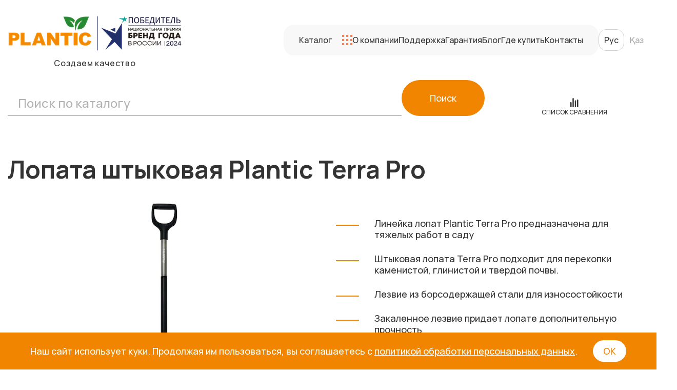

--- FILE ---
content_type: text/html; charset=UTF-8
request_url: https://plantic.ru/catalog/lopaty/lopata-shtykovaya-plantic-terra-pro/
body_size: 10097
content:

<!DOCTYPE html>
<html lang="ru" >

<head>
  <meta charset="UTF-8" />
  <meta http-equiv="X-UA-Compatible" content="IE=edge" />
  <meta name="viewport" content="width=device-width, initial-scale=1.0" />
  <link rel="icon" href="/favicon.svg" type="image/svg+xml">
  <link rel="preconnect" href="https://fonts.googleapis.com" />
  <link rel="preconnect" href="https://fonts.gstatic.com" crossorigin />
  <link href="https://fonts.googleapis.com/css2?family=Manrope:wght@500;700&display=swap" rel="stylesheet" />
  <link href="/_css/normalize.css" type="text/css" rel="stylesheet" />
  <link href="/_css/animation.css" type="text/css" rel="stylesheet" />
  <link rel="stylesheet" href="/_css/styleV2.css?1768688577" />
  <link rel="stylesheet" href="https://unpkg.com/swiper@8/swiper-bundle.min.css" />
  <link rel="stylesheet" href="/_css/fancybox.css" />
  <title>Лопата штыковая Plantic Terra Pro</title>
  <meta http-equiv="Content-Type" content="text/html; charset=UTF-8" />
<link href="/bitrix/cache/css/s1/plantic_2/page_8afea3e5e56415970ee200dd4a5085dd/page_8afea3e5e56415970ee200dd4a5085dd_v1.css?1724255066405" type="text/css"  rel="stylesheet" />
<script type="text/javascript">if(!window.BX)window.BX={};if(!window.BX.message)window.BX.message=function(mess){if(typeof mess==='object'){for(let i in mess) {BX.message[i]=mess[i];} return true;}};</script>
<script type="text/javascript">(window.BX||top.BX).message({'pull_server_enabled':'N','pull_config_timestamp':'0','pull_guest_mode':'N','pull_guest_user_id':'0'});(window.BX||top.BX).message({'PULL_OLD_REVISION':'Для продолжения корректной работы с сайтом необходимо перезагрузить страницу.'});</script>
<script type="text/javascript">(window.BX||top.BX).message({'JS_CORE_LOADING':'Загрузка...','JS_CORE_NO_DATA':'- Нет данных -','JS_CORE_WINDOW_CLOSE':'Закрыть','JS_CORE_WINDOW_EXPAND':'Развернуть','JS_CORE_WINDOW_NARROW':'Свернуть в окно','JS_CORE_WINDOW_SAVE':'Сохранить','JS_CORE_WINDOW_CANCEL':'Отменить','JS_CORE_WINDOW_CONTINUE':'Продолжить','JS_CORE_H':'ч','JS_CORE_M':'м','JS_CORE_S':'с','JSADM_AI_HIDE_EXTRA':'Скрыть лишние','JSADM_AI_ALL_NOTIF':'Показать все','JSADM_AUTH_REQ':'Требуется авторизация!','JS_CORE_WINDOW_AUTH':'Войти','JS_CORE_IMAGE_FULL':'Полный размер'});</script>

<script type="text/javascript" src="/bitrix/js/main/core/core.js?1727446613487747"></script>

<script>BX.setJSList(['/bitrix/js/main/core/core_ajax.js','/bitrix/js/main/core/core_promise.js','/bitrix/js/main/polyfill/promise/js/promise.js','/bitrix/js/main/loadext/loadext.js','/bitrix/js/main/loadext/extension.js','/bitrix/js/main/polyfill/promise/js/promise.js','/bitrix/js/main/polyfill/find/js/find.js','/bitrix/js/main/polyfill/includes/js/includes.js','/bitrix/js/main/polyfill/matches/js/matches.js','/bitrix/js/ui/polyfill/closest/js/closest.js','/bitrix/js/main/polyfill/fill/main.polyfill.fill.js','/bitrix/js/main/polyfill/find/js/find.js','/bitrix/js/main/polyfill/matches/js/matches.js','/bitrix/js/main/polyfill/core/dist/polyfill.bundle.js','/bitrix/js/main/core/core.js','/bitrix/js/main/polyfill/intersectionobserver/js/intersectionobserver.js','/bitrix/js/main/lazyload/dist/lazyload.bundle.js','/bitrix/js/main/polyfill/core/dist/polyfill.bundle.js','/bitrix/js/main/parambag/dist/parambag.bundle.js']);
</script>
<script type="text/javascript">(window.BX||top.BX).message({'LANGUAGE_ID':'ru','FORMAT_DATE':'DD.MM.YYYY','FORMAT_DATETIME':'DD.MM.YYYY HH:MI:SS','COOKIE_PREFIX':'BITRIX_SM','SERVER_TZ_OFFSET':'10800','UTF_MODE':'Y','SITE_ID':'s1','SITE_DIR':'/','USER_ID':'','SERVER_TIME':'1768688577','USER_TZ_OFFSET':'0','USER_TZ_AUTO':'Y','bitrix_sessid':'6053ed21407086f18a388b202baa563b'});</script>


<script type="text/javascript" src="/bitrix/js/pull/protobuf/protobuf.min.js?165891024976433"></script>
<script type="text/javascript" src="/bitrix/js/pull/protobuf/model.min.js?165891024914190"></script>
<script type="text/javascript" src="/bitrix/js/main/core/core_promise.min.js?16589102042490"></script>
<script type="text/javascript" src="/bitrix/js/rest/client/rest.client.min.js?16589102539240"></script>
<script type="text/javascript" src="/bitrix/js/pull/client/pull.client.min.js?167697275448293"></script>
<script type="text/javascript">BX.setCSSList(['/local/templates/plantic_2/components/bitrix/news/catalog/bitrix/news.detail/.default/style.css']);</script>
<script type="text/javascript">
					(function () {
						"use strict";

						var counter = function ()
						{
							var cookie = (function (name) {
								var parts = ("; " + document.cookie).split("; " + name + "=");
								if (parts.length == 2) {
									try {return JSON.parse(decodeURIComponent(parts.pop().split(";").shift()));}
									catch (e) {}
								}
							})("BITRIX_CONVERSION_CONTEXT_s1");

							if (cookie && cookie.EXPIRE >= BX.message("SERVER_TIME"))
								return;

							var request = new XMLHttpRequest();
							request.open("POST", "/bitrix/tools/conversion/ajax_counter.php", true);
							request.setRequestHeader("Content-type", "application/x-www-form-urlencoded");
							request.send(
								"SITE_ID="+encodeURIComponent("s1")+
								"&sessid="+encodeURIComponent(BX.bitrix_sessid())+
								"&HTTP_REFERER="+encodeURIComponent(document.referrer)
							);
						};

						if (window.frameRequestStart === true)
							BX.addCustomEvent("onFrameDataReceived", counter);
						else
							BX.ready(counter);
					})();
				</script>



<script type="text/javascript">var _ba = _ba || []; _ba.push(["aid", "42390440627bfa920422366c64a51745"]); _ba.push(["host", "plantic.ru"]); (function() {var ba = document.createElement("script"); ba.type = "text/javascript"; ba.async = true;ba.src = (document.location.protocol == "https:" ? "https://" : "http://") + "bitrix.info/ba.js";var s = document.getElementsByTagName("script")[0];s.parentNode.insertBefore(ba, s);})();</script>


  <!-- Yandex.Metrika counter -->
  <script type="text/javascript">
    (function(m, e, t, r, i, k, a) {
      m[i] = m[i] || function() {
        (m[i].a = m[i].a || []).push(arguments)
      };
      m[i].l = 1 * new Date();
      for (var j = 0; j < document.scripts.length; j++) {
        if (document.scripts[j].src === r) {
          return;
        }
      }
      k = e.createElement(t), a = e.getElementsByTagName(t)[0], k.async = 1, k.src = r, a.parentNode.insertBefore(k, a)
    })
    (window, document, "script", "https://mc.yandex.ru/metrika/tag.js", "ym");

    ym(91006315, "init", {
      clickmap: true,
      trackLinks: true,
      accurateTrackBounce: true,
      webvisor: true
    });
  </script>
  <noscript>
    <div><img src="https://mc.yandex.ru/watch/91006315" style="position:absolute; left:-9999px;" alt="" /></div>
  </noscript>
  <!-- /Yandex.Metrika counter -->

  <!-- Yandex.Metrika counter МОЙ-->
  <script type="text/javascript">
    (function(m, e, t, r, i, k, a) {
      m[i] = m[i] || function() {
        (m[i].a = m[i].a || []).push(arguments)
      };
      m[i].l = 1 * new Date();
      for (var j = 0; j < document.scripts.length; j++) {
        if (document.scripts[j].src === r) {
          return;
        }
      }
      k = e.createElement(t), a = e.getElementsByTagName(t)[0], k.async = 1, k.src = r, a.parentNode.insertBefore(k, a)
    })
    (window, document, "script", "https://mc.yandex.ru/metrika/tag.js", "ym");

    ym(97497640, "init", {
      clickmap: true,
      trackLinks: true,
      accurateTrackBounce: true,
      webvisor: true
    });
  </script>
  <noscript>
    <div><img src="https://mc.yandex.ru/watch/97497640" style="position:absolute; left:-9999px;" alt="" /></div>
  </noscript>
  <!-- /Yandex.Metrika counter -->

  <!-- Top.Mail.Ru counter -->
  <script type="text/javascript">
    var _tmr = window._tmr || (window._tmr = []);
    _tmr.push({
      id: "3606973",
      type: "pageView",
      start: (new Date()).getTime()
    });
    (function(d, w, id) {
      if (d.getElementById(id)) return;
      var ts = d.createElement("script");
      ts.type = "text/javascript";
      ts.async = true;
      ts.id = id;
      ts.src = "https://top-fwz1.mail.ru/js/code.js";
      var f = function() {
        var s = d.getElementsByTagName("script")[0];
        s.parentNode.insertBefore(ts, s);
      };
      if (w.opera == "[object Opera]") {
        d.addEventListener("DOMContentLoaded", f, false);
      } else {
        f();
      }
    })(document, window, "tmr-code");
  </script>
  <noscript>
    <div><img src="https://top-fwz1.mail.ru/counter?id=3606973;js=na" style="position:absolute;left:-9999px;" alt="Top.Mail.Ru" /></div>
  </noscript>
  <!-- /Top.Mail.Ru counter -->
</head>

<body class="preload">
    <script>
    ! function(t, e, n, c) {
      if (!t[n]) {
        var r, o, c;

        function s(t) {
          r[t] = function() {
            o.push([t].concat(Array.prototype.slice.call(arguments, 0)))
          }
        }
        t[n] = {}, (r = t[n]).v = "1.0", r.q = [], o = r.q, r.init = function(t, e) {
          r.initArgs = arguments
        }, r.start = function() {
          for (i = 0; i < c.length; i++) s(c[i])
        }, r.start(), a = document.createElement("script"), m = document.getElementsByTagName("script")[0], a.async = 1, a.src = e, a.type = "module", m.parentNode.insertBefore(a, m)
      }
    }(window, "https://get.aplaut.io/f/v2/633d53e3c8cbde0018f57459/app.js", "aplaut", ["createWidget", "setUser", "on", "emit", "setParams", "setConsumer", "setAuthParams", "manageOrder", "clearFormData", ]);
  </script>
  <div class="wrapper">

    <header>
      <div class="container">
        <div class="header">
          <div class="logo">
            <a href="/"><img src="/_img/logo.png" alt="" /></a>
            Создаем качество          </div>

          <nav>
            <div class="close-btn">
              ✕
            </div>
            <ul>
              <li class="catalog-icon"><span>Каталог</span> <img src="/_img/catalog__icon.svg" alt="">
                	<ul class="menu-categories">
						<li >
				<a class="" href="/catalog/lopaty/">
					Лопаты металлические				</a>
			</li>
				<li >
				<a class="" href="/catalog/sekatory/">
					Секаторы				</a>
			</li>
				<li >
				<a class="" href="/catalog/suchkorezy/">
					Сучкорезы				</a>
			</li>
				<li >
				<a class="" href="/catalog/nozhnitsy-dlya-travy/">
					Ножницы и ножи для растений				</a>
			</li>
				<li >
				<a class="" href="/catalog/nozhnitsy-dlya-zhivoy-izgorodi/">
					Ножницы для живой изгороди				</a>
			</li>
				<li >
				<a class="" href="/catalog/topory/">
					Топоры				</a>
			</li>
				<li >
				<a class="" href="/catalog/pila-sadovaya/">
					Пилы садовые				</a>
			</li>
				<li >
				<a class="" href="/catalog/udaliteli-sornyakov/">
					Удалители сорняков				</a>
			</li>
				<li >
				<a class="" href="/catalog/poliv/">
					Полив				</a>
			</li>
				<li >
				<a class="" href="/catalog/ruchnoy-posadochnyy-instrument/">
					Ручной посадочный инструмент				</a>
			</li>
				<li >
				<a class="" href="/catalog/grabli/">
					Грабли и мётлы				</a>
			</li>
				<li >
				<a class="" href="/catalog/vily/">
					Вилы				</a>
			</li>
				<li >
				<a class="" href="/catalog/gryadki/">
					Грядки				</a>
			</li>
				<li >
				<a class="" href="/catalog/aksessuary/">
					Аксессуары				</a>
			</li>
				<li >
				<a class="" href="/catalog/ochistka-snega/">
					Лопаты для уборки снега				</a>
			</li>
 
	</ul>              </li>
              <!-- <li class="catalog-icon"><a href="/konkurs/"><span>Розыгрыш</span></a><img src="/_img/konkurs__icon.svg" alt=""></li> -->
              <li><a href="/about/">О компании</a></li>
              <li><a href="javascript:void(0)">Поддержка</a>
                <ul>
                  <li><a href="/faq/">Часто задаваемые вопросы</a></li>
                  <li><a href="/feedback/">Обратная связь</a></li>
                </ul>
              </li>
              <li><a href="/guarantee/">Гарантия</a></li>
              <li><a href="/inspiration/">Блог</a></li>
              <li><a href="/partners/">Где купить</a></li>
              <li><a href="/contacts/">Контакты</a></li>
            </ul>
            <!-- <a href="/favorites/" class="favorites" data-count="2"><img src="/_img/favorites__icon.svg" alt="" /></a> -->
                        
            <div class="language">
              <div class="language-item active"><a href="/catalog/lopaty/lopata-shtykovaya-plantic-terra-pro/">Рус</a></div>
              <div class="language-item"><a href="/kz/catalog/lopaty/lopata-shtykovaya-plantic-terra-pro/">Қаз</a></div>
            </div>

                      </nav>

          <div class="burger">
            <span></span>
          </div>
        </div>
      </div>
    </header>

    <main>
      <div class="container">
        <div class="search__wrap">
          <div class="search col-3">
            <form action="/search/">
  <input class="search-suggest" type="text" name="q" value="" placeholder="Поиск по каталогу">
  <button name="s" class="button" type="submit" value="Поиск">Поиск</button>
</form>          </div>

          <div class="compare col-1">
            <a href="/compare/">
              <span class="header-compare" data-goods="0">
                <svg>
                  <use href="#compare"></use>
                </svg>
              </span>
              <span>список сравнения</span>
            </a>
          </div>

        </div>

      </div>

              <section class="content">
          <div class="container inner-content">
            <h1>Лопата штыковая Plantic Terra Pro</h1>
          


<div class="item__wrap">
  <div class="col-2 item-images">
    <div class="item-images__active">
      <a href="/upload/iblock/4b1/8jt0vhk0lvk7w93v80xs6bcx32th15h8.jpg" data-fancybox="gallery"><img id="lense" src="/upload/iblock/4b1/8jt0vhk0lvk7w93v80xs6bcx32th15h8.jpg" alt="" /></a>
    </div>
    <div class="item-images__thumbs">
                            <div class="thumbs-item active"><img src="/upload/iblock/4b1/8jt0vhk0lvk7w93v80xs6bcx32th15h8.jpg" alt="" ></div>
                              <div class="thumbs-item "><img src="/upload/iblock/a33/vv79lo3sa2tn6qczadiake0a4o7gv336.jpg" alt="" data-fancybox="gallery" ></div>
                              <div class="thumbs-item "><img src="/upload/iblock/b94/h2e6c6m9y2c572rfkr3dw1kft8tzdlru.jpg" alt="" data-fancybox="gallery" ></div>
                              <div class="thumbs-item "><img src="/upload/iblock/96b/7dghfmfjdbdffo6oftb88j1c3kab0yz3.jpg" alt="" data-fancybox="gallery" ></div>
                              <div class="thumbs-item "><img src="/upload/iblock/7d1/fyzum0aqn9hv93iyma8tyvad39s2km3o.jpg" alt="" data-fancybox="gallery" ></div>
                              <div class="thumbs-item "><img src="/upload/iblock/b4b/475x2q1duvodexzk92awmvgb7keafm6i.jpg" alt="" data-fancybox="gallery" ></div>
                              <div class="thumbs-item "><img src="/upload/iblock/e52/exyjexl4pblwicwzf8kgvo2eg0owbiaa.jpg" alt="" data-fancybox="gallery" ></div>
                              <div class="thumbs-item "><img src="/upload/iblock/bfb/1ona6xes94koqj2xgc9e9g77yk4hiv9d.jpg" alt="" data-fancybox="gallery" ></div>
                  </div>

          <br>
      <br>
      <h3>Видео об инструменте</h3><br>
      <div class="news-list">
                          <div class="news__item">

                                        <div class="video">
                <iframe src="https://vk.com/video_ext.php?oid=-222077138&id=456239088&hd=2" width="853" height="480" allow="autoplay; encrypted-media; fullscreen; picture-in-picture; screen-wake-lock;" frameborder="0" allowfullscreen></iframe>
              </div>
            
            <div class="news__item-text">
              <div class="new__item-title lead"></div>
            </div>
          </div>
                        </div>
    
      </div>
  <div class="col-2">
    <div class="item__sticky">
      <div id='sp-inline-rating-container'></div>

      

            <div class="properties-list">
        <ul>
                      <li>Линейка лопат Plantic Terra Pro предназначена для тяжелых работ в саду</li>
                      <li>Штыковая лопата Terra Pro подходит для перекопки каменистой, глинистой и твердой почвы. </li>
                      <li>Лезвие из борсодержащей стали для износостойкости</li>
                      <li>Закаленное лезвие придает лопате дополнительную прочность</li>
                      <li>Оптимальная твердость лезвия обеспечивает длительный срок эксплуатации</li>
                      <li>Максимальная допустимая нагрузка на лопату соответствует немецкому стандарту качества и безопасности GS, подтверждено испытаниями</li>
                      <li>Угол наклона черенка к лезвию позволяет уменьшить нагрузку на спину и руки, обеспечивая естественное положение тела в процессе работы</li>
                      <li>Пластиковое покрытие черенка для удобного захвата</li>
                      <li>Надежное сварное соединение лезвия и черенка</li>
                      <li>Эргономичная рукоятка для комфортной работы</li>
                  </ul>
      </div>

      <div class="item__details">
        <h3>Характеристики</h3>
        <div class="item-details__wrap">
          <div class="col-2">
            <div class="item-details__line">
              <span>Артикул</span>
              <span>11002-01</span>
            </div>
                          <div class="item-details__line">
                <span>Длина, см</span>
                <span>121,1</span>
              </div>
                                      <div class="item-details__line">
                <span>Ширина, см</span>
                <span>19,2</span>
              </div>
                                      <div class="item-details__line">
                <span>Высота, см</span>
                <span>12,6</span>
              </div>
                                      <div class="item-details__line">
                <span>Масса, г</span>
                <span>2000</span>
              </div>
                      </div>
                      <div class="col-2 inner-guarantee">
              <img src="/_img/guarantee__icon.svg" alt="" />
              <div>
                гарантия <br />
                <span>
                                    5 лет                                                    </span>
              </div>
            </div>
                  </div>
                  <br>
          <h3>Документы</h3>
          <div class="doc-item">
            <img src="/_img/doc.svg" alt="Документ">
            <a href="/upload/iblock/c99/6ub3gtcrl80kjl9r4oicvxti6t1bdkry.pdf" target="_blank">Правила использования инструмента</a>
          </div>
              </div>
    </div>
  </div>
</div>

  <div class="buy__wrap">
    <div class="col-1">
      <h2>Перейти к покупке</h2>
    </div>
    <div class="col-3 buy_items">
                            <a href="https://market.yandex.ru/product--lopata-shtykovaia-plantic-terra-pro-11002-01-121-sm/1778070964?nid=18033960&show-uid=17004830893732704384616001&context=search&businessId=85153628&text=%D0%9B%D0%BE%D0%BF%D0%B0%D1%82%D0%B0%20%D1%88%D1%82%D1%8B%D0%BA%D0%BE%D0%B2%D0%B0%D1%8F%20Plantic%20Terra%20Pro&uniqueId=85153628&sku=1757790614&cpc=[base64]%2C&do-waremd5=cFw9jZjKYcsxL632ATBiDw&rs=[base64]%2C" target="_blank" onclick="ym(91006315, 'reachGoal', 'yamarket'); return true;">
          <img src="/_img/links/yamarket.svg" alt="yamarket">
        </a>
                      <a href="https://moscow.petrovich.ru/catalog/10541/882327/" target="_blank" onclick="ym(91006315, 'reachGoal', 'petrovich'); return true;">
          <img src="/_img/links/petrovich.svg" alt="petrovich">
        </a>
                      <a href="https://leroymerlin.ru/product/lopata-shtykovaya-plantic-terra-pro-121-sm-stal-s-cherenkom-84953704/" target="_blank" onclick="ym(91006315, 'reachGoal', 'leroymerlin'); return true;">
          <img src="/_img/links/leroymerlin.svg" alt="leroymerlin">
        </a>
                      <a href="https://www.vseinstrumenti.ru/sadovaya-tehnika/sadoviy-instrument-i-inventar/lopaty/shtykovye/fiskars/-lopata-shtykovaya-plantic-terra-pro-11002-01/" target="_blank" onclick="ym(91006315, 'reachGoal', 'vseinstrumenti'); return true;">
          <img src="/_img/links/vseinstrumenti.svg" alt="vseinstrumenti">
        </a>
                      <a href="https://www.ozon.ru/product/lopata-shtykovaya-plantic-terra-pro-121-sm-857915284/" target="_blank" onclick="ym(91006315, 'reachGoal', 'ozon'); return true;">
          <img src="/_img/links/ozon.svg" alt="ozon">
        </a>
                      <a href="https://darvin-market.ru/catalog/products/lopata-shtykovaya-fiskars-solid-prof-1050649-6411501310637/" target="_blank" onclick="ym(91006315, 'reachGoal', 'darvin'); return true;">
          <img src="/_img/links/darvin.svg" alt="darvin">
        </a>
                      <a href="https://www.wildberries.ru/catalog/104660224/detail.aspx?targetUrl=GP" target="_blank" onclick="ym(91006315, 'reachGoal', 'wildberries'); return true;">
          <img src="/_img/links/wildberries.svg" alt="wildberries">
        </a>
                      <a href="https://мульча.рф/product/lopata-shtykovaja-plantic-terra-pro-art-11002-01/" target="_blank" onclick="ym(91006315, 'reachGoal', 'mulcha'); return true;">
          <img src="/_img/links/mulcha.svg" alt="mulcha">
        </a>
                        <a href="/partners/"><img src="/_img/partners_button.svg" alt=""></a>
    </div>
  </div>


<section>
  <div id='ap-reviews-container-2'></div>
</section>

<div class="h3 back-btn">
  <a href="/catalog/lopaty/" class="back">&larr; Назад</a>
</div>

<script>
  aplaut.createWidget({
    container_id: "ap-reviews-container-2",
    type: "reviews",
    context_id: "2"
  });
</script><p><a href="/catalog/"></a></p>



</section>
</main>

<footer>
  <div class="container">
    <div class="footer">
      <div class="footer__copy">
        <img src="/_img/logo.svg" alt="" />
        <p>Создаем качество</p>

        <div class="footer__social">
          <a href="https://vk.com/planticru" target="_blank"><img src="/_img/vk.svg" alt=""></a>
          <a href="https://ok.ru/group/70000003450585" target="_blank"><img src="/_img/ok.svg" alt=""></a>
          <a href="https://dzen.ru/planticru" target="_blank"><img src="/_img/dzen.svg" alt=""></a>
          <a href="https://t.me/planticru" target="_blank"><img src="/_img/tg.svg" alt=""></a>
        </div>
        <div class="">
          Официальный сайт<br>ООО «Плантик»,          ©&nbsp;2022&nbsp;—2026<br>
          Все права защищены.        </div>
      </div>

      <div class="footer__nav">
        	<ul class="menu-categories">
						<li >
				<a class="" href="/catalog/lopaty/">
					Лопаты металлические				</a>
			</li>
				<li >
				<a class="" href="/catalog/sekatory/">
					Секаторы				</a>
			</li>
				<li >
				<a class="" href="/catalog/suchkorezy/">
					Сучкорезы				</a>
			</li>
				<li >
				<a class="" href="/catalog/nozhnitsy-dlya-travy/">
					Ножницы и ножи для растений				</a>
			</li>
				<li >
				<a class="" href="/catalog/nozhnitsy-dlya-zhivoy-izgorodi/">
					Ножницы для живой изгороди				</a>
			</li>
				<li >
				<a class="" href="/catalog/topory/">
					Топоры				</a>
			</li>
				<li >
				<a class="" href="/catalog/pila-sadovaya/">
					Пилы садовые				</a>
			</li>
				<li >
				<a class="" href="/catalog/udaliteli-sornyakov/">
					Удалители сорняков				</a>
			</li>
				<li >
				<a class="" href="/catalog/poliv/">
					Полив				</a>
			</li>
				<li >
				<a class="" href="/catalog/ruchnoy-posadochnyy-instrument/">
					Ручной посадочный инструмент				</a>
			</li>
				<li >
				<a class="" href="/catalog/grabli/">
					Грабли и мётлы				</a>
			</li>
				<li >
				<a class="" href="/catalog/vily/">
					Вилы				</a>
			</li>
				<li >
				<a class="" href="/catalog/gryadki/">
					Грядки				</a>
			</li>
				<li >
				<a class="" href="/catalog/aksessuary/">
					Аксессуары				</a>
			</li>
				<li >
				<a class="" href="/catalog/ochistka-snega/">
					Лопаты для уборки снега				</a>
			</li>
 
	</ul>        <ul>
          <li>
            <a href="/about/" class="footer__nav-lead">О компании</a>
          </li>
          <li>
            <!-- <a href="/support/" class="footer__nav-lead">Поддержка</a> -->
          </li>
          <li>
            <a href="/guarantee/">Гарантия</a>
          </li>
          <li>
            <a href="/partners/">Где купить</a>
          </li>
          <li>
            <a href="/feedback/">Обратная связь</a>
          </li>
        </ul>
        <ul>
          <li>
            <a href="/inspiration/" class="footer__nav-lead">Блог</a>
          </li>
          <li>
            <a href="/contacts/" class="footer__nav-lead">Контакты</a>
          </li>
          <li>
            <a href="/personal-data/">Правила обработки персональных данных</a>
          </li>
        </ul>
      </div>
    </div>

    <div class="">
      <div class="author">
        <a href="https://chudov.pro" target="_blank" class="boss"></a>
        <p>Создание<br>сайта</p>

        <svg width="77px" height="34px" viewBox="0 0 77 34" version="1.1" xmlns="http://www.w3.org/2000/svg" xmlns:xlink="http://www.w3.org/1999/xlink">
          <g id="Page-1" stroke="none" stroke-width="1" fill="" fill-rule="evenodd">
            <g id="Свое-Дело" transform="translate(-1289.000000, -4274.000000)" fill="" fill-rule="nonzero">
              <path d="M1307.20894,4308 C1296.83927,4308 1289,4301.10145 1289,4291 C1289,4280.84928 1296.83927,4274 1307.20894,4274 C1315.89167,4274 1320.25785,4279.02609 1322.24248,4283.55942 L1313.60936,4287.55072 C1312.76589,4284.98841 1310.18588,4282.77101 1307.20894,4282.77101 C1302.39622,4282.77101 1299.17121,4286.41739 1299.17121,4291 C1299.17121,4295.58261 1302.39622,4299.22899 1307.20894,4299.22899 C1310.18588,4299.22899 1312.76589,4297.01159 1313.60936,4294.44928 L1322.24248,4298.3913 C1320.30747,4302.77681 1315.89167,4308 1307.20894,4308 Z M1350.37454,4307.4087 L1341.44373,4307.4087 L1341.44373,4294.15362 C1341.44373,4291.68986 1340.1041,4290.85217 1337.97063,4290.85217 C1335.93639,4290.85217 1334.89446,4291.88696 1334.15023,4292.72464 L1334.15023,4307.4087 L1325.21941,4307.4087 L1325.21941,4274.54203 L1334.15023,4274.54203 L1334.15023,4286.31884 C1335.53947,4284.74203 1338.16909,4283.01739 1342.38642,4283.01739 C1347.94337,4283.01739 1350.37454,4286.26957 1350.37454,4290.4087 L1350.37454,4307.4087 Z M1359.85113,4308 C1356.97342,4308 1354.54225,4305.58551 1354.54225,4302.72754 C1354.54225,4299.86957 1356.97342,4297.45507 1359.85113,4297.45507 C1362.72883,4297.45507 1365.16,4299.86957 1365.16,4302.72754 C1365.16,4305.58551 1362.72883,4308 1359.85113,4308 Z" id="Ch."></path>
            </g>
          </g>
        </svg>
      </div>
    </div>
  </div>
</footer>
</div>
<div class="back-to-top">&uarr;</div>
<div hidden="hidden">
  <svg xmlns="http://www.w3.org/2000/svg">
    <symbol id="detail__arrow" viewBox="0 0 23 23">
      <path d="m445.072821 10 .000648 22.0734693h-2l-.000648-18.450867-18.302617 18.0948533-1.406077-1.4223037 18.505694-18.2955496-18.869821.0003977v-2z" transform="translate(-423 -10)" />
    </symbol>
    <symbol id="button__arrow" viewBox="0 0 8 13" xmlns="http://www.w3.org/2000/svg">
      <path d="m288.105689 35.8066255c.356499-.3644259.92339-.3983908 1.319012-.0976978l.095116.0821477 5.111185 5c.370106.3620549.398576.9396836.085409 1.3349037l-.085409.0947745-5.111185 5c-.394795.3862066-1.027921.3792446-1.414128-.0155501-.356498-.3644259-.377989-.9319276-.068669-1.3208411l.084219-.093287 4.380761-4.2850754-4.380761-4.2852464c-.364426-.3564984-.398391-.9233903-.097698-1.3190117z" transform="translate(-287 -35)" />
    </symbol>

    <symbol id="filter__button" viewBox="0 0 24 24">
      <path d="m8 2c-1.293 0-2.395.843-2.813 2h-2.187a1 1 0 0 0 0 2h2.186c.416 1.158 1.52 2 2.814 2 1.293 0 2.395-.843 2.813-2h10.187a1 1 0 1 0 0-2h-10.188c-.416-1.157-1.519-2-2.812-2zm7 7c-1.293 0-2.395.843-2.813 2h-9.187a1 1 0 1 0 0 2h9.186c.416 1.158 1.52 2 2.814 2 1.293 0 2.395-.843 2.813-2h3.187a1 1 0 1 0 0-2h-3.188c-.417-1.157-1.518-2-2.812-2zm-7 7c-1.293 0-2.395.843-2.813 2h-2.187a1 1 0 1 0 0 2h2.188c.417 1.157 1.519 2 2.812 2 1.294 0 2.398-.842 2.814-2h10.186a1 1 0 1 0 0-2h-10.188c-.417-1.157-1.519-2-2.812-2z" />
    </symbol>


    <symbol id="compare" viewBox="0 0 32 32">
      <path d="M21,13.9677419 L21,32 C21,33.1045695 20.1045695,34 19,34 C17.8954305,34 17,33.1045695 17,32 L17,13.9677419 C17,12.8631724 17.8954305,11.9677419 19,11.9677419 C20.1045695,11.9677419 21,12.8631724 21,13.9677419 Z" id="Rectangle-Copy-2" fill-rule="nonzero"></path>
      <path d="M28,11.3548387 L28,32 C28,33.1045695 27.1045695,34 26,34 C24.8954305,34 24,33.1045695 24,32 L24,11.3548387 C24,10.2502692 24.8954305,9.35483871 26,9.35483871 C27.1045695,9.35483871 28,10.2502692 28,11.3548387 Z" id="Rectangle-Copy-3" fill-rule="nonzero"></path>
      <path d="M14,7 L14,32 C14,33.1045695 13.1045695,34 12,34 C10.8954305,34 10,33.1045695 10,32 L10,7 C10,5.8954305 10.8954305,5 12,5 C13.1045695,5 14,5.8954305 14,7 Z" id="Rectangle-Copy" fill-rule="nonzero"></path>
      <path d="M7,19.1935484 L7,32 C7,33.1045695 6.1045695,34 5,34 C3.8954305,34 3,33.1045695 3,32 L3,19.1935484 C3,18.0889789 3.8954305,17.1935484 5,17.1935484 C6.1045695,17.1935484 7,18.0889789 7,19.1935484 Z" id="Rectangle" fill-rule="nonzero"></path>
    </symbol>
  </svg>
</div>

<div id="cookie">
  <div class="cookie__box">
    <div>Наш сайт использует куки. Продолжая им пользоваться, вы соглашаетесь с <a href="/personal-data/">политикой обработки персональных данных</a>.</div>
    <a href="javascript:void(0)" class="button cookieclick">ОК</a>
  </div>
</div>

<script src="https://unpkg.com/swiper@8/swiper-bundle.min.js" defer></script>
<!-- <script src="https://api-maps.yandex.ru/2.1/?lang=ru_RU" type="text/javascript" defer></script> -->
<script src="https://code.jquery.com/jquery-latest.min.js" defer></script>
<script src="/_js/lense.js" defer></script>
<script src="/_js/fancybox.js" defer></script>
<script src="/_js/scripts.js?1768688577" defer></script>
</body>

</html>

--- FILE ---
content_type: text/css
request_url: https://plantic.ru/_css/normalize.css
body_size: 1193
content:
@charset 'UTF-8'; /*! normalize.css v8.0.1 | MIT License | github.com/necolas/normalize.css */
.preload * {
	-webkit-transition: none !important;
	-moz-transition: none !important;
	-ms-transition: none !important;
	-o-transition: none !important;
	transition: none !important;
}
html {
	font-size: 10px;
	line-height: 1.15;
	-webkit-text-size-adjust: 100%;
	overflow-x: hidden;
}
body {
	margin: 0;
}
main {
	display: block;
}
h1 {
	font-size: 2em;
	margin: 0.67em 0;
}
hr {
	-webkit-box-sizing: content-box;
	box-sizing: content-box;
	height: 0;
	overflow: visible;
}
pre {
	font-family: monospace, monospace;
	font-size: 1em;
}
a {
	background-color: transparent;
}
abbr[title] {
	border-bottom: none;
	text-decoration: underline;
	-webkit-text-decoration: underline dotted;
	text-decoration: underline dotted;
}
b,
strong {
	font-weight: bolder;
}
code,
kbd,
samp {
	font-family: monospace, monospace;
	font-size: 1em;
}
small {
	font-size: 80%;
}
sub,
sup {
	font-size: 75%;
	line-height: 0;
	position: relative;
	vertical-align: baseline;
}
sub {
	bottom: -0.25em;
}
sup {
	top: -0.5em;
}
img {
	border-style: none;
}
button,
input,
optgroup,
select,
textarea {
	font-family: inherit;
	font-size: 100%;
	line-height: 1.15;
	margin: 0;
}
button,
input {
	overflow: visible;
}
button,
select {
	text-transform: none;
}
[type="button"],
[type="reset"],
[type="submit"],
button {
	-webkit-appearance: button;
}
[type="button"]::-moz-focus-inner,
[type="reset"]::-moz-focus-inner,
[type="submit"]::-moz-focus-inner,
button::-moz-focus-inner {
	border-style: none;
	padding: 0;
}
[type="button"]:-moz-focusring,
[type="reset"]:-moz-focusring,
[type="submit"]:-moz-focusring,
button:-moz-focusring {
	outline: 1px dotted ButtonText;
}
fieldset {
	padding: 0.35em 0.75em 0.625em;
}
legend {
	-webkit-box-sizing: border-box;
	box-sizing: border-box;
	color: inherit;
	display: table;
	max-width: 100%;
	padding: 0;
	white-space: normal;
}
progress {
	vertical-align: baseline;
}
textarea {
	overflow: auto;
}
[type="checkbox"],
[type="radio"] {
	-webkit-box-sizing: border-box;
	box-sizing: border-box;
	padding: 0;
}
[type="number"]::-webkit-inner-spin-button,
[type="number"]::-webkit-outer-spin-button {
	height: auto;
}
[type="search"] {
	-webkit-appearance: textfield;
	outline-offset: -2px;
}
[type="search"]::-webkit-search-decoration {
	-webkit-appearance: none;
}
::-webkit-file-upload-button {
	-webkit-appearance: button;
	font: inherit;
}
details {
	display: block;
}
summary {
	display: list-item;
}
template {
	display: none;
}
[hidden] {
	display: none !important;
}
:focus::-webkit-input-placeholder {
	color: transparent;
}
:focus::-moz-placeholder {
	color: transparent;
}
:focus:-moz-placeholder {
	color: transparent;
}
:focus:-ms-input-placeholder {
	color: transparent;
}
::-webkit-input-placeholder {
	color: #666;
	opacity: 1;
}
:-moz-placeholder {
	color: #666;
	opacity: 1;
}
::-moz-placeholder {
	color: #666;
	opacity: 1;
}
:-ms-input-placeholder {
	color: #666;
	opacity: 1;
}
body input:focus:required:invalid,
body textarea:focus:required:invalid {
	color: #666;
}
body input:required:valid,
body textarea:required:valid {
	color: #666;
}
*,
:after,
:before {
	-webkit-box-sizing: border-box;
	box-sizing: border-box;
}
.video {
	position: relative;
	padding-bottom: 56.25%;
	height: 0;
	overflow: hidden;
}
.video embed,
.video iframe,
.video object {
	position: absolute;
	top: 0;
	left: 0;
	width: 100%;
	height: 100%;
}


button:active,
button:focus {
	outline: none;
}
button::-moz-focus-inner {
	border: 0;
}

a:active,
a:focus {
	outline: none;
}

a {
	outline: 0 !important;
}

input,
textarea {
	outline: none;
}
input:active,
textarea:active {
	outline: none;
}
:focus {
	outline: none;
}
textarea {
	resize: none;
}
textarea {
	resize: vertical;
}
textarea {
	resize: horizontal;
}

--- FILE ---
content_type: text/css
request_url: https://plantic.ru/_css/animation.css
body_size: 637
content:
@media screen and (min-width: 1260px) {
	[data-animation] {
		-webkit-animation-duration: var(--animation-duration);
		animation-duration: var(--animation-duration);
		-webkit-animation-delay: var(--animation-delay);
		animation-delay: var(--animation-delay);
		-webkit-animation-fill-mode: both;
		animation-fill-mode: both;
		opacity: 0;
	}
	[data-animation__delay="1"] {
		-webkit-animation-delay: var(--animation-delay);
		animation-delay: var(--animation-delay);
	}
	[data-animation__delay="2"] {
		-webkit-animation-delay: calc(var(--animation-delay) * 2);
		animation-delay: calc(var(--animation-delay) * 2);
	}
	[data-animation__delay="3"] {
		-webkit-animation-delay: calc(var(--animation-delay) * 3);
		animation-delay: calc(var(--animation-delay) * 3);
	}
	[data-animation__delay="4"] {
		-webkit-animation-delay: calc(var(--animation-delay) * 4);
		animation-delay: calc(var(--animation-delay) * 4);
	}
	[data-animation__delay="5"] {
		-webkit-animation-delay: calc(var(--animation-delay) * 5);
		animation-delay: calc(var(--animation-delay) * 5);
	}
	@-webkit-keyframes fadeIn {
		0% {
			opacity: 0;
		}
		to {
			opacity: 1;
		}
	}
	@keyframes fadeIn {
		0% {
			opacity: 0;
		}
		to {
			opacity: 1;
		}
	}
	[data-animation="fadein"].onscreen {
		-webkit-animation-name: fadeIn;
		animation-name: fadeIn;
	}
	@-webkit-keyframes fadeInDown {
		0% {
			opacity: 0;
			-webkit-transform: translate3d(0, -var(--animation-distance), 0);
			transform: translate3d(0, -var(--animation-distance), 0);
		}
		to {
			opacity: 1;
			-webkit-transform: translateZ(0);
			transform: translateZ(0);
		}
	}
	@keyframes fadeInDown {
		0% {
			opacity: 0;
			-webkit-transform: translate3d(0, calc(var(--animation-distance) * -1), 0);
			transform: translate3d(0, calc(var(--animation-distance) * -1), 0);
		}
		to {
			opacity: 1;
			-webkit-transform: translateZ(0);
			transform: translateZ(0);
		}
	}
	[data-animation="fadein-down"].onscreen {
		-webkit-animation-name: fadeInDown;
		animation-name: fadeInDown;
	}
	@-webkit-keyframes fadeInDownBig {
		0% {
			opacity: 0;
			-webkit-transform: translate3d(0, calc(var(--animation-distance-big) * -1), 0);
			transform: translate3d(0, calc(var(--animation-distance-big) * -1), 0);
		}
		to {
			opacity: 1;
			-webkit-transform: translateZ(0);
			transform: translateZ(0);
		}
	}
	@keyframes fadeInDownBig {
		0% {
			opacity: 0;
			-webkit-transform: translate3d(0, calc(var(--animation-distance-big) * -1), 0);
			transform: translate3d(0, calc(var(--animation-distance-big) * -1), 0);
		}
		to {
			opacity: 1;
			-webkit-transform: translateZ(0);
			transform: translateZ(0);
		}
	}
	[data-animation="fadein-down-big"].onscreen {
		-webkit-animation-name: fadeInDownBig;
		animation-name: fadeInDownBig;
	}
	@-webkit-keyframes fadeInLeft {
		0% {
			opacity: 0;
			-webkit-transform: translate3d(calc(var(--animation-distance) * -1), 0, 0);
			transform: translate3d(calc(var(--animation-distance) * -1), 0, 0);
		}
		to {
			opacity: 1;
			-webkit-transform: translateZ(0);
			transform: translateZ(0);
		}
	}
	@keyframes fadeInLeft {
		0% {
			opacity: 0;
			-webkit-transform: translate3d(calc(var(--animation-distance) * -1), 0, 0);
			transform: translate3d(calc(var(--animation-distance) * -1), 0, 0);
		}
		to {
			opacity: 1;
			-webkit-transform: translateZ(0);
			transform: translateZ(0);
		}
	}
	[data-animation="fadein-left"].onscreen {
		-webkit-animation-name: fadeInLeft;
		animation-name: fadeInLeft;
	}
	@-webkit-keyframes fadeInLeftBig {
		0% {
			opacity: 0;
			-webkit-transform: translate3d(calc(var(--animation-distance-big) * -1), 0, 0);
			transform: translate3d(calc(var(--animation-distance-big) * -1), 0, 0);
		}
		to {
			opacity: 1;
			-webkit-transform: translateZ(0);
			transform: translateZ(0);
		}
	}
	@keyframes fadeInLeftBig {
		0% {
			opacity: 0;
			-webkit-transform: translate3d(calc(var(--animation-distance-big) * -1), 0, 0);
			transform: translate3d(calc(var(--animation-distance-big) * -1), 0, 0);
		}
		to {
			opacity: 1;
			-webkit-transform: translateZ(0);
			transform: translateZ(0);
		}
	}
	[data-animation="fadein-left-big"].onscreen {
		-webkit-animation-name: fadeInLeftBig;
		animation-name: fadeInLeftBig;
	}
	@-webkit-keyframes fadeInRight {
		0% {
			opacity: 0;
			-webkit-transform: translate3d(var(--animation-distance), 0, 0);
			transform: translate3d(var(--animation-distance), 0, 0);
		}
		to {
			opacity: 1;
			-webkit-transform: translateZ(0);
			transform: translateZ(0);
		}
	}
	@keyframes fadeInRight {
		0% {
			opacity: 0;
			-webkit-transform: translate3d(var(--animation-distance), 0, 0);
			transform: translate3d(var(--animation-distance), 0, 0);
		}
		to {
			opacity: 1;
			-webkit-transform: translateZ(0);
			transform: translateZ(0);
		}
	}
	[data-animation="fadein-right"].onscreen {
		-webkit-animation-name: fadeInRight;
		animation-name: fadeInRight;
	}
	@-webkit-keyframes fadeInRightBig {
		0% {
			opacity: 0;
			-webkit-transform: translate3d(var(--animation-distance-big), 0, 0);
			transform: translate3d(var(--animation-distance-big), 0, 0);
		}
		to {
			opacity: 1;
			-webkit-transform: translateZ(0);
			transform: translateZ(0);
		}
	}
	@keyframes fadeInRightBig {
		0% {
			opacity: 0;
			-webkit-transform: translate3d(var(--animation-distance-big), 0, 0);
			transform: translate3d(var(--animation-distance-big), 0, 0);
		}
		to {
			opacity: 1;
			-webkit-transform: translateZ(0);
			transform: translateZ(0);
		}
	}
	[data-animation="fadein-right-big"].onscreen {
		-webkit-animation-name: fadeInRightBig;
		animation-name: fadeInRightBig;
	}
	@-webkit-keyframes fadeInUp {
		0% {
			opacity: 0;
			-webkit-transform: translate3d(0, var(--animation-distance), 0);
			transform: translate3d(0, var(--animation-distance), 0);
		}
		to {
			opacity: 1;
			-webkit-transform: translateZ(0);
			transform: translateZ(0);
		}
	}
	@keyframes fadeInUp {
		0% {
			opacity: 0;
			-webkit-transform: translate3d(0, var(--animation-distance), 0);
			transform: translate3d(0, var(--animation-distance), 0);
		}
		to {
			opacity: 1;
			-webkit-transform: translateZ(0);
			transform: translateZ(0);
		}
	}
	[data-animation="fadein-up"].onscreen {
		-webkit-animation-name: fadeInUp;
		animation-name: fadeInUp;
	}
	@-webkit-keyframes fadeInUpBig {
		0% {
			opacity: 0;
			-webkit-transform: translate3d(0, var(--animation-distance-big), 0);
			transform: translate3d(0, var(--animation-distance-big), 0);
		}
		to {
			opacity: 1;
			-webkit-transform: translateZ(0);
			transform: translateZ(0);
		}
	}
	@keyframes fadeInUpBig {
		0% {
			opacity: 0;
			-webkit-transform: translate3d(0, var(--animation-distance-big), 0);
			transform: translate3d(0, var(--animation-distance-big), 0);
		}
		to {
			opacity: 1;
			-webkit-transform: translateZ(0);
			transform: translateZ(0);
		}
	}
	[data-animation="fadein-up-big"].onscreen {
		-webkit-animation-name: fadeInUpBig;
		animation-name: fadeInUpBig;
	}
}

--- FILE ---
content_type: text/css
request_url: https://plantic.ru/_css/styleV2.css?1768688577
body_size: 9778
content:
@charset 'UTF-8';

html {
	min-height: 100%;
	font-size: 10px;
	scroll-behavior: smooth;
	/* height: 100%; */
}

:root {
	--orange: #f18500;
	--bg: linear-gradient(180deg, rgba(201, 254, 233, 0.15) 0%, rgba(159, 232, 145, 0.15) 100%);

	--text: #333333;
	--transition: 0.5s all ease;

	--l: 8rem;
	--m: 4rem;
	--s: 3rem;

	--animation-delay: 0.6s;
	--animation-duration: 0.4s;

	--animation-distance: 25%;
	--animation-distance-big: 50%;
}

/* ::selection {
	background-color: var(--light);
} */

body {
	position: relative;
	min-height: 100%;
	height: 100%;
	margin: 0;
	padding: 0;
	font-size: 1.8rem;
	line-height: 1.25;
	font-family: "Manrope", sans-serif;
	font-weight: 500;
	color: var(--text);
	-moz-osx-font-smoothing: grayscale;
	-webkit-font-smoothing: antialiased;
	text-rendering: optimizeLegibility;
	-webkit-tap-highlight-color: rgba(255, 255, 255, 0);
	/* overflow-x: hidden; */
}
h1,
.h1,
h2,
.h2,
h3,
.h3,
h4,
h5,
h6 {
	position: relative;
	padding: 0;
	margin: 0;
	line-height: 1.25;
}

h1,
.h1 {
	font-size: 4.8rem;
	line-height: 1;
	font-family: var(--h);
	font-weight: 700;
}

h2,
.h2 {
	font-size: 3.2rem;
	font-family: var(--h);
	font-weight: 700;
}

.inner-content h2 {
	margin-top: 20px;
}

h3,
.h3 {
	font-size: 2.7rem;
}

.lead {
	font-size: 2.4rem;
}

sup {
	font-size: 50%;
}

p {
	margin-top: 0;
	margin-bottom: 20px;
}

h2 + p,
h3 + p {
	margin-top: 30px;
}

img + h3 {
	margin-top: 20px;
}

img + p {
	margin-top: 30px;
}

p + .button {
	margin-top: 30px;
}

section > h2 {
	max-width: 50%;
}

p:only-child {
	margin-bottom: 0;
}

img {
	max-width: 100%;
	display: block;
}

a[href^="tel:"],
a[href^="mailto:"],
.logo a {
	white-space: nowrap;
	text-decoration: none;
	color: currentColor;
	border-bottom: none;
}

.button {
	display: inline-block;
	padding: 0;
	border: 2px solid var(--text);
	outline: 0;
	text-decoration: none;
	cursor: pointer;
	text-align: center;
	position: relative;
	z-index: 1;
	transition: var(--transition);
	white-space: nowrap;
	padding: 25px 55px;
	border-radius: 50px;
	/* color: #fff; */
}

.button svg {
	width: 8px;
	height: 13px;
	fill: #fff;
	margin-left: 10px;
	transition: var(--transition);
}
/* 
.button:after {
	content: '';
	display: block;
	width: 7px;
	height: 12px;
	background: url(/_img/button__arrow.svg) no-repeat center left;
	position: absolute;
	right: 30px;
	top: calc(50% - 3px);
	transition: var(--transition);
} */

.button:hover svg {
	transform: translateX(5px);
}

section {
	margin-top: var(--l);
}

section.goods {
	margin-top: 0;
}

a {
	color: currentColor;
	transition: var(--transition);
	text-decoration: none;
}

a:hover {
	color: var(--orange);
}

a.boss {
	position: absolute;
	top: 0;
	bottom: 0;
	width: 100%;
	left: 0;
	z-index: 100;
}

.rel {
	position: relative;
}

main ul {
	list-style: none;
	margin-left: 0;
	padding-left: 0;
	margin-top: var(--s);
}

main ul li {
	position: relative;
	padding-left: 75px;
	margin-top: 25px;
}

main ul li:first-child {
	margin-top: 0;
}

main ul li:before {
	content: "";
	width: 45px;
	height: 2px;
	background: var(--orange);
	position: absolute;
	left: 0;
	top: 14px;
}

.container {
	max-width: 1360px;
	padding: 0 1.5rem;
	margin: 0 auto;
	width: 100%;
	position: relative;
}

[class*="__wrap"] {
	display: flex;
	margin: 0 -1.5rem;
	justify-content: space-between;
	/* flex-wrap: wrap; */
}

[class*="col-"] {
	padding-left: 1.5rem;
	padding-right: 1.5rem;
	flex: 0 0 auto;
}

.col-0 {
	flex: 1 0 0%;
}

.col-1 {
	width: 25%;
}

.offset-1 {
	margin-left: 25%;
}

.col-2 {
	width: 50%;
}

.offset-2 {
	margin-left: 50%;
}

.col-3 {
	width: 75%;
}

.offset-3 {
	margin-left: 75%;
}

.col-4 {
	width: 100%;
}

.branch-1,
.branch-2 {
	position: absolute;
	z-index: -1;
}

.branch-1 {
	left: 0;
	top: 1200px;
	/* top: 50%; */
}

.branch-2 {
	right: 0;
	top: 1000px;
	/* top: 50%; */
}

footer {
	margin-top: var(--l);
	padding-bottom: var(--l);
	background: #f4fef6 url("/_img/footer__bg.jpg") center bottom repeat-x;
	border-radius: 50px 50px 0 0;
	padding-top: var(--l);
	background-blend-mode: darken;
}

.footer {
	display: flex;
	justify-content: space-between;
	align-items: flex-start;
}

.footer__copy {
	margin-right: 100px;
}

.footer__copy p {
	font-size: 14px;
}

.footer__nav {
	display: flex;
	justify-content: space-between;
}

.footer__nav ul {
	padding: 0 20px;
	margin-top: 0;
	list-style: none;
	flex: 0 0 auto;
	width: 25%;
}

.footer__nav ul:first-child {
	width: 50%;
	columns: 2;
	margin-top: 20px;
}

.footer__nav ul li {
	padding-left: 0;
	margin-top: 20px;
}

.footer__nav ul:first-child li:first-child {
	margin-top: 0;
}

.footer__nav a {
	color: rgba(0, 0, 0, 0.6);
}

.footer__nav a.footer__nav-lead {
	color: var(--text);
}

.footer__nav ul li:before {
	display: none;
}

.footer__nav a:hover {
	color: var(--orange);
}

.author {
	position: relative;
	display: flex;
	align-items: center;
	font-size: 16px;
}

.footer__social {
	display: flex;
	margin-bottom: 20px;
}

.footer__social img {
	margin-right: 10px;
	width: 30px;
	height: 30px;
}

.author p {
	/* opacity: 0.5; */
	margin-bottom: 0;
}

.author svg {
	fill: var(--orange);
	margin-left: 10px;
	transition: var(--transition);
}

.author:hover svg {
	fill: var(--text);
}

/* user styles */

.wrapper {
	display: flex;
	flex-direction: column;
	/* min-height: 100vh; */
}

.fullscreen {
	min-height: 100vh;
	background: var(--bg);
	display: flex;
	justify-content: space-between;
	flex-direction: column;
	position: relative;
	overflow: hidden;
	border-radius: 0 0 50px 50px;
}

.hero-parallax {
	position: absolute;
	top: 100px;
	left: 0;
	bottom: 0;
	width: 100%;
}

.hero-img {
	display: initial;
}

.hero__wrap {
	align-items: center;
}

/* .fullscreen:after {
	content: '';
	position: absolute;
	top: 0;
	bottom: 0;
	width: 100%;
	z-index: 0;
	background: var(--bg);
	opacity: 0.7;
} */

header {
	padding-top: 25px;
	padding-bottom: 25px;
	position: relative;
	z-index: 1;
}

@media screen and (max-width: 768px) {
	header {
		z-index: 1000;
	}
}

main {
	/* padding-bottom: var(--l); */
}

.header {
	position: relative;
	z-index: 1;
	align-items: center;
	display: flex;
	justify-content: space-between;
	gap: 40px;
}

nav {
	/* width: calc(100% - 320px); */
	/* flex: 1 1 auto; */
	/* padding-left: 80px; */
	font-size: 16px;
	display: flex;
	gap: 30px;
}

nav ul {
	list-style: none;
	margin-left: 0;
	padding-left: 0;
	display: flex;
	justify-content: space-between;
}

nav > ul {
	gap: 30px;
	padding: 20px 30px;
	/* border: 1px solid #d7d7d7; */
	border-radius: 20px;
	background-color: #f8f8f8;
}

@media screen and (max-width: 768px) {
	nav > ul {
		background-color: transparent;
		gap: 10px;
	}
}

nav > ul > li {
	position: relative;
	z-index: 0;
	flex: 0 0 auto;
}

nav a {
	white-space: nowrap;
}

nav > ul > li:hover {
	z-index: 1000;
}

nav > ul > li:hover a,
nav > ul > li:hover span,
nav > ul > li:hover img {
	position: relative;
	z-index: 300;
}

nav ul li ul {
	visibility: hidden;
	opacity: 0;
	transition: 0.1s all linear;
	transform: translateY(60px);
	background: #fff;
	padding: 70px 20px 0px 20px;
	display: flex;
	flex-direction: column;
	align-items: flex-start;
	justify-content: flex-start;
	position: absolute;
	box-shadow: 0 5px 10px rgba(0, 0, 0, 0.3);
	border-radius: 10px;
	/* width: 250px; */
	top: -60px;
	left: -20px;
	z-index: 200;
}

nav ul li ul li {
	margin-bottom: 20px;
}

nav ul li:hover ul {
	visibility: visible;
	opacity: 1;
	transform: translateY(40px);
}

nav ul li > img {
	transition: var(--transition);
}

nav ul li:hover > img {
	transform: scale(1.1);
}

.catalog-icon {
	display: flex;
}

.catalog-icon img {
	margin-left: 20px;
}

/* nav a:not(:last-child) {
	margin-right: 60px;
} */

.logo {
	font-size: 16px;
	line-height: 16px;
	letter-spacing: 0.8px;
	/* flex: 0 1 auto; */
	text-align: center;
	min-width: 185px;
}

.logo img {
	margin-bottom: 10px;
}

.favorites {
	position: relative;
}

.favorites:after {
	content: attr(data-count);
	position: absolute;
	border-radius: 50px;
	background-color: #ef5b5b;
	color: #fff;
	font-size: 14px;
	text-align: center;
	width: 20px;
	height: 20px;
	top: -10px;
	right: -10px;
}

h1 span,
h2 span,
.h1 span,
.h2 span {
	color: var(--orange);
}

.banner-box {
	position: relative;
}

.banner-slider.swiper {
	max-width: 1360px;
	margin: 40px auto;
	border-radius: 30px;
	overflow: hidden;
	color: #fff;
	z-index: 0;
}

.banner-slider .swiper-slide {
	/* height: 500px; */
	display: flex;
	flex-direction: column;
	justify-content: flex-end;
	background-size: cover;
}

/* .banner-slider .swiper-slide:after {
  z-index: 0;
  position: absolute;
  content: '';
  top: 0;
  left: 0;
  bottom: 0;
  width: 100%;
  mix-blend-mode: multiply;
  background-image: linear-gradient(180deg, rgba(255,255,255,0.00) 0%, #062505 99%);
} */

.banner-title {
	font-size: 6.4rem;
	max-width: 40%;
	line-height: 1.1;
	margin-bottom: 30px;
	position: relative;
	z-index: 1;
}

.banner-text {
	display: flex;
	max-width: 50%;
	justify-content: space-between;
	align-items: flex-start;
	padding-bottom: 60px;
	position: relative;
	z-index: 1;
}

.banner-text .button {
	border-color: #fff;
}

.banner-pagination .swiper-pagination-bullet {
	width: 14px;
	height: 14px;
}

.banner-pagination .swiper-pagination-bullet-active {
	background-color: var(--orange);
}

.about {
	margin-top: 100px;
}

@media screen and (max-width: 768px) {
	.banner-text,
	.banner-title {
		max-width: none;
	}

	.banner-text {
		flex-direction: column;
	}

	.about {
		margin-top: 0;
	}
}

.about__wrap {
	margin-top: var(--l);
	position: relative;
}

.about-guarantee {
	display: flex;
	align-items: center;
}

.about-guarantee img {
	/* margin-bottom: 30px; */
}

.about-guarantee span {
	color: var(--orange);
	font-size: 3.2rem;
	font-weight: 700;
	margin-left: 30px;
}

.about-text-wrap {
	display: flex;
}

.about__text {
	display: flex;
	flex-direction: column;
	justify-content: space-between;
	width: 100%;

	background: var(--bg);
	padding: 35px 20px;
	border-radius: 30px;
}

.about__text h1 {
	font-size: 3.8rem;
}

.about__text .lead {
	max-width: 450px;
}

.about__item {
	background: var(--bg);
	padding: 35px 20px;
	border-radius: 30px;
	width: 100%;
	backdrop-filter: blur(5px);
	-webkit-backdrop-filter: blur(5px);
}

.about__item:nth-child(2) {
	margin-top: 30px;
}

.smile__box {
	display: flex;
	position: relative;
	overflow: hidden;
}

.leaf {
	position: absolute;
	top: -120px;
	right: 40px;
	z-index: -1;
}

.smile__img {
	position: absolute;
	/* bottom: -550px; */
	display: initial;
	margin: 0 auto;
}

/* .main-products-header__wrap {
	align-items: flex-end;
} */
.main-products-header {
	display: flex;
	justify-content: space-between;
	align-items: center;
}

@media screen and (max-width: 768px) {
	.main-products-header {
		flex-direction: column;
		text-align: center;
		gap: 30px;
	}
}

.main-products__sections__wrap {
	flex-wrap: wrap;
	margin-top: var(--m);
	justify-content: flex-start;
}

.main-products__sections-item {
	transition: var(--transition);
}

.main-products__sections-item:hover {
	transform: translateY(-20px);
}

.main-products__sections-item-box {
	position: relative;
	padding: 30px;
	margin-bottom: 30px;
	height: 240px;
	/* background-color: #efeffb; */
	border-radius: 30px;
	background-image: linear-gradient(179deg, rgba(255, 202, 172, 0.2) 2%, rgba(255, 137, 0, 0.2) 100%);
	display: flex;
	justify-content: flex-end;
	flex-direction: column;
}

.main-products__sections-item-count {
	opacity: 0.3;
}

.main-products__sections-item-box img {
	position: absolute;
	height: 80%;
	right: 20px;
	top: -30px;
	/* mix-blend-mode: darken; */
}

.main-products__sections-name {
	margin-bottom: 0;
}

.product__category {
	background: var(--bg);
	border-radius: 30px;
	text-align: center;
	padding: var(--l);
	height: 100%;
	position: relative;
	transition: var(--transition);
	backdrop-filter: blur(5px);
	-webkit-backdrop-filter: blur(5px);
}

.product__category:hover .button {
}

.product__category:hover .button {
	border-color: var(--orange);
	color: var(--orange);
}

.product__category:hover .button svg {
	transform: translateX(5px);
	fill: var(--orange);
}

.product__category .button svg {
	fill: var(--text);
	transition: var(--transition);
}

.product__category img {
	display: initial;
}

.product__icon {
	box-shadow: 0 12px 14px -10px rgba(115, 115, 115, 0.5);
	border-radius: 50%;
	margin-bottom: 40px;
}

.product__category-header {
	display: flex;
	justify-content: space-between;
	text-align: left;
	align-items: flex-start;
}

.product__category-header > * {
	margin-right: 30px;
}

.product__wrap {
	margin-top: 30px;
}

.product__wrap .product__category {
	padding-top: 200px;
	display: flex;
	flex-direction: column;
	align-items: center;
}

.product__wrap .product__category .button {
	margin-top: auto;
}

.product__category:hover {
	transform: scale(1.01) translateY(-20px);
	box-shadow: 0 10px 30px -20px rgba(0, 0, 0, 0.3);
}

.all-products {
	position: relative;
	overflow: hidden;
	padding-bottom: 250px;
	margin-top: 30px;
}

.all-products img {
	position: absolute;
	bottom: -50px;
	left: 0;
	z-index: 0;
}

.support {
	background-image: linear-gradient(180deg, #ff7b51 0%, #f77814 100%);
	padding: 60px 40px;
	color: #fff;
	border-radius: 30px;
	position: relative;
}

.support h2 {
	max-width: 70%;
}

.support .button {
	border-color: #fff;
}

.support .button:hover {
	background-color: #fff;
}

.support .button:hover svg {
	fill: var(--orange);
}

.support:before,
.inspiration-slider:before {
	content: "";
	box-shadow: 0 12px 14px -10px rgba(168, 69, 0, 0.5);
	border-radius: 50%;
	width: 80px;
	height: 80px;
	background: #fff center center no-repeat;
	position: absolute;
	top: 30px;
	right: 30px;
	z-index: 10;
}

.support:before {
	background-image: url(/_img/support__icon.svg);
}

.inspiration-slider:before {
	background-image: url(/_img/inspiration__icon.svg);
}

.info .col-2 > div {
	height: 100%;
}

.info .col-2 {
	position: relative;
}

.inspiration-slider {
	border-radius: 30px;
}

.inspiration-slider .swiper-slide {
	height: auto;
}

.inspiration-slider .swiper-slide:hover h2 {
	color: var(--orange);
}

.info-pagination {
	bottom: -20px !important;
	height: 20px !important;
}

.info-pagination .swiper-pagination-bullet {
	width: 10px;
	height: 10px;
	background: rgba(0, 0, 0, 0.3);
}

.info-pagination .swiper-pagination-bullet-active {
	background: var(--orange);
}

.inspiration {
	position: relative;
	background: no-repeat center center / cover;
	display: flex;
	flex-direction: column;
	justify-content: flex-end;
	padding: 60px 40px;
	color: #fff;
}

.inspiration:after {
	content: "";
	top: 0;
	bottom: 0;
	left: 0;
	width: 100%;
	border-radius: 30px;
	position: absolute;
	z-index: 0;
	background-image: linear-gradient(180deg, rgba(0, 0, 0, 0) 0%, rgba(0, 0, 0, 0.48) 100%);
}

.inspiration > * {
	position: relative;
	z-index: 1;
}

/* каталог */

.goods__wrap {
	flex-wrap: wrap;
	justify-content: flex-start;
}

.goods-item {
	margin-top: 30px;
	display: flex;
	position: relative;
}

.goods-item__img img {
	transition: var(--transition);
}

.goods-item:hover .goods-item__img img {
	transform: translateY(-10px);
}

.goods-item__text {
	transition: var(--transition);
}

.goods-item:hover .goods-item__text {
	color: var(--orange);
}

.goods-item__box {
	background-image: var(--bg);
	border-radius: 30px;
	padding: 40px;
	width: 100%;
	display: flex;
	flex-direction: column;
	align-items: center;
	text-align: center;
	justify-content: flex-start;
	position: relative;
	z-index: 0;
	/* gap: 30px; */
}

img.category__img {
	margin-left: auto;
	margin-top: -150px;
}

/* .goods-item__box img {
	mix-blend-mode: darken;
	margin-bottom: 30px;
	max-height: 350px;
	transform: translate3d(0, 0, 0);
} */

.goods-item__img {
	height: 240px;
	margin-bottom: 20px;
	margin-top: 20px;

	display: flex;
	align-items: center;
}

@media screen and (max-width: 768px) {
	.goods-item__img {
		height: 180px;
	}
}

.goods-item__box img {
	mix-blend-mode: darken;
	width: 100%;
	height: 100%;
	transform: translate3d(0, 0, 0);
	object-fit: contain;
}

.hero-parallax img {
	mix-blend-mode: darken;
}

h1.catalog__category-title {
	margin-top: 200px;
	max-width: 60%;
}

.category-advantages__wrap {
	flex-wrap: wrap;
}

.category:nth-of-type(2n + 1) {
	margin-top: -200px;
}

.advantage-item {
	flex: 1 0 33%;
	margin-top: 50px;
}

.big__img {
	margin-top: -100px;
}

.category-about__wrap {
	margin-top: 50px;
}

.advantage-item img {
	margin-bottom: 30px;
}

.slider {
	position: relative;
}

.category-nav {
	position: absolute;
	top: 50%;
	width: 100%;
	display: flex;
	justify-content: space-between;
	z-index: 100;
}

.category-nav > * {
	width: 80px;
	height: 80px;
	border-radius: 50%;
	background-color: #fff;
	display: flex;
	flex-direction: column;
	justify-content: center;
	align-items: center;
	box-shadow: 0 5px 10px rgba(0, 0, 0, 0.4);
	cursor: pointer;
	transition: var(--transition);
}

.category-nav svg {
	fill: var(--orange);
	width: 16px;
	height: 35px;
	transition: var(--transition);
}

.category-nav > *:hover svg {
	transform: translateX(5px);
}

.category-slider__prev {
	transform: translateX(-40px) rotate(180deg);
}

.category-slider__next {
	transform: translateX(40px);
}

.category-slider img {
	border-radius: 30px;
}

.breadcrumb {
	opacity: 50%;
}

.breadcrumb a {
	margin: 0 20px;
}

.item__wrap {
	margin-top: var(--m);
}

.buy__wrap {
	margin-top: var(--l);
}

.item__preview-text {
	margin-top: var(--s);
}

.item__details {
	margin-top: var(--m);
}

.item-details__line {
	display: flex;
	justify-content: space-between;
	margin-top: 30px;
}

.buy_items {
	display: flex;
	justify-content: flex-start;
	align-items: center;

	flex-wrap: wrap;
	gap: 40px;
}

.buy_items img {
	width: 150px;
	/* margin-right: 40px; */
}

.buy_items a {
	transition: var(--transition);
}

.buy_items a:not(:last-child) {
	margin-right: 30px;
}

.buy_items a:hover {
	transform: translateY(-10px);
}

.buy-item {
	width: 180px;
	height: 180px;
	background: var(--bg);
	border-radius: 50%;
	display: flex;
	justify-content: center;
	align-items: center;
	flex-direction: column;
}

.buy-item:hover {
	background: var(--orange);
}

.back-btn {
	margin-top: 60px;
}

.item-images__thumbs {
	display: flex;
	justify-content: center;
	flex-wrap: wrap;
}

.item-images__active {
	display: flex;
	justify-content: center;
	margin-bottom: 30px;
	max-height: 450px;
	position: relative;
	cursor: zoom-in;
	/* overflow: hidden; */
}

.img-magnifier-glass {
	position: absolute;
	/* border-radius: 50%; */
	cursor: none;
	/*Установите размер стекла лупы:*/
	width: 100%;
	height: 100%;
	cursor: zoom-in;
}

.item-images__active img {
	max-height: 450px;
}

.thumbs-item {
	width: 90px;
	height: 90px;
	display: flex;
	flex-direction: column;
	align-items: center;
	justify-content: center;
	padding: 10px;
	margin-right: 10px;
}

@media screen and (max-width: 600px) {
	.item-images__thumbs {
		flex-wrap: wrap;
		justify-content: flex-start;
	}

	.thumbs-item {
		width: calc(25% - 10px);
	}
}

.thumbs-item.active,
.thumbs-item:hover {
	border-radius: 10px;
	border: 2px solid var(--orange);
}

.thumbs-item img {
	height: 100%;
	width: auto;
	flex: 1 1 auto;
}

.inner-guarantee {
	margin-left: 40px;
}

.inner-guarantee img {
	margin-bottom: 20px;
	width: 60px;
}

.inner-guarantee span {
	color: var(--orange);
	font-size: 50px;
	font-weight: 700;
}

.inner-content h1 {
	margin-bottom: 30px;
}

/* остальной контент */

.garant-inner a {
	font-weight: bold;
	color: var(--orange);
}

.back-to-top {
	position: fixed;
	/* display: flex; */
	flex-direction: column;
	justify-content: center;
	font-size: 36px;
	bottom: 80px;
	right: 40px;
	display: none;
	cursor: pointer;
	color: #fff;
	transition: 0.5s opacity ease;
	text-align: center;
	z-index: 100;
	width: 60px;
	height: 60px;
	background: var(--orange);
	backdrop-filter: blur(5px);
	-webkit-backdrop-filter: blur(5px);
	border-radius: 50%;
	transition: var(--transition);
}

.back-to-top.active {
	display: flex;
}

.back-to-top:hover {
	opacity: 1;
}

.burger {
	display: none;
}

.close-btn {
	display: none;
}

.mobile-slider {
	display: none;
}

.form-box {
	border: 1px solid var(--main);
	border-radius: 30px;
	/* max-width: 600px; */
	padding: 30px;
	background: #f4fef6;
	position: relative;
}

input,
textarea {
	border: none;
	/* border: 1px solid var(--orange); */
	padding: 2rem;
	width: 100%;
	background: #fff;
	margin-top: 2rem;
	color: var(--text);
	border-radius: 0;
	border-radius: 20px;
}

input::placeholder,
textarea::placeholder {
	opacity: 0.5;
}
/* 
textarea {
	border: 1px solid rgba(255, 255, 255, 0.6);
} */

form .button {
	margin-top: 5rem;
}

/* form *::placeholder {
	color: var(--main);
} */

.required-text {
	margin-top: 20px;
	color: var(--text);
	font-size: 1.2rem;
}

.checkbox {
	position: relative;
	padding-left: 40px;
	cursor: pointer;
	font-size: 1.6rem;
	margin-top: 2rem;
	color: var(--text);
}

.checkbox a {
	text-decoration: underline;
}

.checkbox:before {
	content: "";
	width: 24px;
	height: 24px;
	border: 2px solid var(--text);
	background: transparent;
	display: block;
	position: absolute;
	left: 0;
	text-align: center;
}

.checkbox.active:before {
	content: "\2713";
	color: var(--orange);
}

.form__success {
	border-radius: 30px;
	position: absolute;
	top: 0;
	left: 0;
	right: 0;
	bottom: 0;
	background-color: rgba(0, 0, 0, 0.5);
	z-index: -1;
	display: flex;
	align-items: center;
	justify-content: center;
	color: #fff;
	flex-direction: column;
	text-align: center;
	padding: 80px 40px;
	opacity: 0;
	transition: var(--transition);
	transform: scale(0.5);
	-webkit-backdrop-filter: blur(10px);
	backdrop-filter: blur(10px);
}

.form__success p {
	text-align: center;
}

.form__success p:first-child {
	border-top: 1px solid var(--main);
	padding-top: 30px;
	margin-bottom: 20px;
}

.form__success p:last-child {
	padding-bottom: 30px;
	border-bottom: 1px solid var(--main);
}

.form__success.active {
	opacity: 1;
	transform: scale(1);
	z-index: 1000;
}

.input__error {
	color: red;
	font-size: 12px;
}

.inner-content a {
	color: var(--orange);
}

.sticky {
	position: sticky;
	top: 10px;
}

.form__wrap {
	/* align-items: flex-start; */
}

.news__item {
	position: relative;
}

.news__item-date {
	position: absolute;
	right: 40px;
	top: 20px;
	font-size: 14px;
	background-color: #fff;
	padding: 5px 10px;
	border-radius: 20px;
	color: var(--orange);
  z-index: 10;
}

@media screen and (max-width: 768px) {
  .news__item-date {
    right: 10px;
    top: 10px;
  }
}

.news__item-img {
	border-radius: 20px;
	overflow: hidden;
	aspect-ratio: 16 / 10;
}

@media screen and (max-width: 768px) {
  .news__item-img {
    border-radius: 10px;
  }

  .news__item-date {
    right: 10px;
    top: 10px;
  }
}

.news__item img {
	width: 100%;
	height: 100%;
	object-fit: cover;
	object-position: top center;
}

.new__item-title a {
	color: var(--text);
}

.new__item-title a:hover {
	color: var(--orange);
}

.new__item-title {
	margin-top: 20px;
	margin-bottom: 10px;
}

.news__item .video {
	padding-bottom: 66.66666666667%;
}

.photo__wrap .col- {
	flex: 0 1 auto;
}

.news__detail__wrap img {
	border-radius: 10px;
}

.news__detail-text {
	text-align: justify;
}

.news__detail-text blockquote {
	font-size: 2.4rem;
	font-style: italic;
	color: var(--text);
	margin-top: 20px;
	margin-bottom: 20px;
	position: relative;
	padding-left: 20px;
}

.news__detail-text blockquote::before {
	content: "«";
	position: absolute;
	left: -20px;
	top: -20px;
	font-size: 5rem;
	color: var(--orange);
}

/* .inner-content h1 {
	font-size: 6rem;
} */

.news-list__wrap {
	flex-wrap: wrap;
}

.news__item {
	margin-bottom: 30px;
}

.video {
	border-radius: 30px;
}

.spoiler {
	font-size: 2.4rem;
	position: relative;
	display: flex;
	justify-content: space-between;
	margin-top: 20px;
	align-items: center;
	cursor: pointer;
	background: var(--bg);
	padding: 20px;
	border-radius: 20px;
}

.spoiler:after {
	content: "";
	display: inline-block;
	width: 40px;
	height: 40px;
	display: flex;
	background: url(/_img/spoiler__arrow.svg) no-repeat center center / cover;
	margin-left: 10px;
	transition: var(--transition);
	/* box-shadow: 0 5px 10px -5px rgba(0,0,0,0.4); */
	flex: 0 0 auto;
	border-radius: 50%;
}

.spoiler:after:hover {
	box-shadow: 0 5px 15px 0px rgba(0, 0, 0, 0.4);
}

.spoilers .spoiler-text {
	padding: 30px 0 50px 0;
}

.spoiler.active:after {
	transform: rotate(180deg);
}

.spoiler-text {
	padding: 30px;
	display: none;
	padding-top: 10px;
}

/* user styles */

@media screen and (max-width: 1150px) {
	:root {
		--l: 4rem;
		--m: 3rem;
		--s: 2rem;
	}

	html {
		font-size: 8px;
		overflow-x: hidden;
	}

	body {
		min-width: 320px;
		/* overflow-x: hidden; */
		font-size: 2rem;
	}

	header {
		position: relative;
		padding: 0;
	}

	h1,
	.h1 {
		font-size: 4.2rem;
	}

	h2,
	.h2 {
		font-size: 3.2rem;
	}

	ul li:before {
		width: 25px;
		top: 9px;
	}

	ul li {
		padding-left: 40px;
	}

	.button {
		padding: 15px 30px;
	}

	.burger {
		box-shadow: 0 10px 25px -10px rgba(30, 107, 113, 0.35);
		border-radius: 50%;
		height: 50px;
		width: 50px;
		text-align: center;
		display: flex;
		flex-direction: column;
		justify-content: center;
		align-items: center;
		margin-right: 30px;
		cursor: pointer;
		position: fixed;
		top: 25px;
		right: 20px;
		z-index: 100;
		margin: 0;
		background-color: #fff;
	}

	.burger span {
		width: 25px;
		height: 2px;
		background-color: var(--orange);
		display: block;
		border-radius: 2px;
	}

	.burger span:before,
	.burger span:after {
		content: "";
		display: block;
		width: 25px;
		height: 2px;
		background-color: var(--orange);
		border-radius: 2px;
	}

	.burger span:before {
		margin-top: -7px;
	}

	.burger span:after {
		margin-top: 12px;
	}

	nav {
		position: fixed;
		top: 0;
		left: 0;
		bottom: 0;
		width: 90%;
		background: rgba(255, 255, 255, 0.6);
		backdrop-filter: blur(10px);
		-webkit-backdrop-filter: blur(10px);
		z-index: 999;
		overflow-y: auto;
		visibility: hidden;
		transition: 0.5s all ease;
		opacity: 0;
		transform: translateX(-100%);
		padding: 100px 10px 20px 10px;
		font-size: 20px;
		flex-direction: column;
	}

	nav ul {
		display: flex;
		justify-content: flex-start;
		flex-direction: column;
	}

	nav.active {
		transform: translateX(0);
		opacity: 1;
		visibility: visible;
	}

	nav ul li {
		margin-bottom: 20px;
		font-size: 2.4rem;
		text-align: left;
		color: var(--text);
		padding-left: 20px;
	}

	nav ul li ul {
		visibility: initial;
		opacity: initial;
		transition: var(--transition);
		transform: initial;
		background: none;
		padding: 0px;
		display: none;
		flex-direction: column;
		align-items: flex-start;
		justify-content: flex-start;
		position: relative;
		box-shadow: none;
		border-radius: 0;
		width: auto;
		top: initial;
		left: initial;
		z-index: 1;
		margin-top: 20px;
	}

	nav ul li ul li {
		margin-bottom: 20px;
	}

	nav ul li:hover ul {
		display: flex;
		transform: initial;
	}

	.catalog-icon {
		display: initial;
	}

	.catalog-icon img {
		display: none;
	}

	.close-btn {
		display: block;
		position: absolute;
		right: 20px;
		top: 20px;
		font-size: 30px;
		cursor: pointer;
		color: var(--brown);
		font-weight: bold;
	}

	.fullscreen {
		min-height: 70vh;
	}

	.lead {
		font-size: 2.4rem;
	}

	.goods-item__box img {
		max-height: 200px;
	}

	.product__wrap .product__category {
		padding-top: 40px;
	}

	.support:before,
	.inspiration-slider:before {
		width: 40px;
		height: 40px;
		top: 20px;
		right: 20px;
		background-size: 26px;
	}

	.footer__nav {
		display: none;
	}

	.product__category img {
		display: initial;
		width: 130px;
	}

	.product__icon {
		margin-bottom: 20px;
	}

	.product__category {
		padding: 30px;
	}

	.product__category .lead,
	.product__category .button {
		margin-top: 20px;
	}
}

@media screen and (max-width: 768px) {
	.mobile-slider {
		display: block;
	}

	.inner-content h1 {
		margin-bottom: 10px;
	}

	.container {
		padding: 1px 15px;
	}

	.branch-1,
	.branch-2,
	.leaf {
		display: none;
	}

	[class*="__wrap"] {
		flex-direction: column;
		margin: 0;
	}

	[class*="col-"] {
		width: 100%;
		padding-left: 0;
		padding-right: 0;
		margin-top: 20px;
	}

	[class*="offset-"] {
		margin-left: 0;
	}

	.button {
		padding: 15px 25px;
	}

	.about-guarantee {
		padding-bottom: 10px;
		position: relative;
	}

	.about-guarantee span {
		font-size: 3.6rem;
		line-height: 1.15;
		margin-right: 20px;
	}

	.about-guarantee img {
		width: 60px;
	}

	.smile__img {
		right: 20px;
		top: 20px;
		width: 80px;
	}

	.product__category img {
		width: 160px;
	}

	.product__category-header {
		display: block;
	}

	.product__category-header > * {
		margin-bottom: 10px;
	}

	.all-products {
		padding-bottom: 0;
	}

	.all-products img {
		width: 100%;
		position: relative;
		margin-top: 20px;
		bottom: 10px;
	}

	.category:nth-of-type(2n + 1) {
		margin-top: 40px;
	}

	.author {
		margin-top: 20px;
	}

	.product__wrap .product__category {
		padding-top: 50px;
		margin-top: 20px;
	}

	.hero__wrap {
		display: none;
	}

	.goods__wrap {
		flex-direction: row;
	}

	[class*="col-"].goods-item {
		padding-left: 1rem;
		padding-right: 1rem;
		width: 50%;
	}

	.goods-item__box {
		padding: 1.5rem;
		font-size: 2rem;
	}

	.goods-item__box img {
		max-height: 150px;
	}

	.item-images__active img {
		max-height: 250px;
	}

	.inner-guarantee {
		margin-left: 0;
		display: flex;
		align-items: center;
	}

	.inner-guarantee img {
		margin-right: 20px;
		margin-bottom: 0;
	}

	.inner-guarantee div {
		line-height: 1;
	}

	.buy_items {
		flex-wrap: wrap;
		justify-content: center;
    gap: 20px;
	}

	.buy_items a {
		/* width: 28%; */
		/* margin-right: 5%; */
		/* margin-bottom: 30px; */
    margin-right: 0!important;
    width: calc(30% - 20px);
	}

	.back-btn {
		margin-top: 40px;
	}

	.about__item {
		display: flex;
		align-items: center;
		padding: 20px;
	}

	.about__item img {
		margin-right: 20px;
	}

	.about__item p {
		margin: 0;
	}

	h1.catalog__category-title {
		margin-top: 40px;
		max-width: none;
	}

	img.category__img {
		margin-top: 20px;
	}

	.advantage-item {
		display: flex;
		align-items: center;
		margin-top: 30px;
	}

	.advantage-item:nth-child(even) {
		flex-direction: row-reverse;
	}

	.advantage-item img {
		margin-right: 20px;
		width: 100px;
		margin-bottom: 0;
	}

	.big__img {
		display: none;
	}

	.category-nav > * {
		width: 40px;
		height: 40px;
	}

	.category-nav {
		margin-top: -20px;
	}

	.category-slider__next {
		transform: translateX(10px);
	}

	.category-slider__prev {
		transform: translateX(-10px) rotate(180deg);
	}

	.support {
		padding: 30px;
	}

	.swiper.mobile-slider {
		z-index: 0;
		position: absolute;
		left: 0;
		top: 20px;
		width: 100%;
		bottom: 0;
		border-radius: 20px;
		overflow: hidden;
	}

	.mobile-slider .swiper-slide {
		height: 100%;

		background: center top / cover;
	}

	.swiper-autoheight,
	.swiper-autoheight .swiper-slide {
		height: 100%;
	}

	.form__wrap {
		flex-direction: column-reverse;
	}
}

.about-slider img {
	border-radius: 20px;
}

.doc-item {
	display: flex;
	margin-top: 20px;
	align-items: center;
}

.doc-item img {
	margin-right: 10px;
}

/* CSS */
#cookie {
	display: none;
	z-index: 1100;
	position: fixed;
	left: 0;
	bottom: 0;
	width: 100%;
	background-color: var(--orange);
	padding: 15px;
	font-style: normal;
	text-align: center;
	align-items: center;
}

.cookie__box {
	display: flex;
	justify-content: center;
	color: #fff;
	align-items: center;
}

.cookie__box div a {
	text-decoration: underline;
}

.cookie__box .button {
	background-color: #fff;
	color: var(--orange);
	padding: 10px 20px;
	margin-left: 30px;
	border: none;
}

@media screen and (max-width: 768px) {
	#cookie {
		text-align: left;
		font-size: 12px;
	}

	#cookie .button {
		font-size: 12px;
	}
}

.partners-map {
	height: 700px;
}

.partners__list {
	display: flex;
	justify-content: center;
	flex-wrap: wrap;
}

.partners__list-item {
	width: 16%;
	height: 100px;
	background-position: center center;
	background-size: 70%;
	background-repeat: no-repeat;
	position: relative;
	transition: 0.3s all ease;
	background-color: #fff;
	border-radius: 1rem;
	margin: 2rem;
}

@media screen and (max-width: 768px) {
	.partners__list-item {
		width: calc(20% - 2rem);
		background-size: 80%;
		margin: 1rem;
	}
}

@media screen and (max-width: 630px) {
	.partners__list-item {
		width: calc(25% - 2rem);
	}
}

@media screen and (max-width: 550px) {
	.partners__list-item {
		width: calc(33% - 2rem);
	}
}

ul.insp-categories {
	display: flex;
	flex-wrap: wrap;
}

ul.insp-categories li {
	padding: 5px 10px;
	margin-top: 0;
	white-space: nowrap;
}

ul.insp-categories li:before {
	display: none;
}

ul.insp-categories li[active] a {
	color: #333333;
}

@media screen and (max-width: 768px) {
	.main-products__sections__wrap {
		flex-direction: row;
	}
	.main-products__sections-item {
		width: 50%;
		padding-left: 1rem;
		padding-right: 1rem;
	}

	.main-products__sections-item-box {
		height: 200px;
		margin-bottom: 0rem;
		padding: 15px;
	}

	.main-products__sections-item-box img {
		top: 10px;
		height: 100px;
	}

	.about__text .lead {
		margin-top: 30px;
	}

	.smile__img {
		top: -20px;
	}

	.banner-slider.swiper {
		margin: 20px auto 0 auto;
	}

	.banner-slider .swiper-slide {
		/* height: 440px; */
	}

	.banner-title {
		font-size: 4.2rem;
	}
}

.goods__sections {
	display: flex;
	align-items: center;
	flex-wrap: wrap;
	overflow-x: auto;
	padding: 10px 0;
}

.goods__sections::-webkit-scrollbar {
	width: 0;
	display: none;
}

.goods__sections-title {
	margin-right: 10px;
}

.line-item {
	padding: 5px 10px;
	border-radius: 20px;
	color: #fff;
	margin-right: 10px;
	margin-top: 5px;
	cursor: pointer;
	transition: var(--transition);
	white-space: nowrap;
}

@media screen and (max-width: 600px) {
	.line-item {
		font-size: 12px;
	}

	.goods__sections-title {
		flex: 1 0 100%;
	}
}

.line-item:hover {
	opacity: 0.8;
}

.line-item.active {
	transform: scale(1.1);
	font-weight: 700;
}

.line-item[data-line="all"] {
	background-color: #00910b;
}

.line-item[data-line="Plantic"] {
	background-color: var(--orange);
}

.line-item[data-line="Plantic Pro"],
.line-item[data-line="Plantic Snow"] {
	background-color: #777777;
}

.line-item[data-line="Plantic Light"],
.line-item[data-line="Plantic Snow Light"] {
	background-color: #27b5e4;
}

.gallery-slide.swiper-slide {
	position: relative;
	padding: 0 0 56.25% 0;
	height: 0;
	overflow: hidden;
	margin: 0;
	border-radius: 30px;
}

.gallery-slide img {
	object-fit: cover;
	position: absolute;
	top: 0;
	left: 0;
	width: 100%;
	height: 100%;
	object-position: top center;
}

.catalog-download-box {
	position: relative;
}

.catalog-download {
	border: 3px solid var(--orange);
	border-radius: 30px;
	padding: 10px 30px;
	display: flex;
	align-items: center;
	justify-content: space-between;
	color: var(--orange);
	font-weight: bold;
	font-size: 20px;
	font-weight: 700;
	gap: 30px;
}

@media screen and (max-width: 768px) {
	.search__wrap {
		flex-direction: row;
	}
}

.search form {
	display: flex;
	gap: 20px;
}

.search form .button {
	border: 0;
	background-color: var(--orange);
	color: #fff;
	margin-top: 0;
}

.search input {
	border-bottom: 1px solid var(--orange);
	font-size: 2.4rem;
	border-radius: 0;
	padding: 1rem 2rem;
}

.goods-slider .swiper-slide {
	height: auto;
}

.goods-slider-nav {
	position: absolute;
	top: 0px;
	right: 20px;
	display: flex;
	justify-content: space-between;
	gap: 10px;
	z-index: 100;
}

.goods-slider-nav-item {
	width: 60px;
	height: 60px;
	border-radius: 50%;
	background-color: var(--orange);
	display: flex;
	flex-direction: column;
	justify-content: center;
	align-items: center;
	cursor: pointer;
	transition: var(--transition);
}

@media screen and (max-width: 768px) {
	.new-goods h2 {
		width: 100px;
	}

	.goods-slider-nav-item {
		width: 40px;
		height: 40px;
	}
}

.goods-slider-nav-item:hover {
	background-color: var(--text);
}

.goods-slider-nav-item svg {
	fill: #fff;
	width: 8px;
	height: 16px;
	transition: var(--transition);
}

.goods-slider__prev {
	transform: rotate(180deg);
}

.new-goods {
	margin-top: 30px;
}

.catalog-control {
	display: flex;
	align-items: center;
	justify-content: space-between;
	margin-bottom: 0px;
	gap: 20px;
}

.catalog-sort {
	position: relative;
	z-index: 100;
	display: flex;
	font-size: 16px;
}

.catalog-sort__item {
	white-space: nowrap;
	padding: 10px;
}

.catalog-sort__item:hover,
.catalog-sort__item.active {
	background-color: var(--orange);
	font-weight: bold;
}

.catalog-sort-select {
	position: relative;
	border: 1px solid rgba(0, 0, 0, 0.3);
	border-radius: 10px;
	padding: 15px;
	cursor: pointer;
}

.catalog-sort-select svg {
	width: 6px;
	height: 12px;
	fill: var(--text);
	transform: rotate(90deg);
	transition: var(--transition);
}

.catalog-sort-select-control,
.catalog-filter-control {
	display: flex;
	gap: 10px;
	align-items: center;
}

.catalog-filter-control svg {
	width: 20px;
	height: 20px;
	fill: var(--text);
	opacity: 0.5;
}

@media screen and (max-width: 600px) {
	.catalog-filter-control svg {
		width: 14px;
		height: 14px;
	}
}

.catalog-filter-control {
	border: 1px solid rgba(0, 0, 0, 0.3);
	border-radius: 10px;
	padding: 15px;
	cursor: pointer;
}

.catalog-sort-select-dropdown {
	width: 100%;
	opacity: 0;
	visibility: hidden;
	transition: var(--transition);
	position: absolute;
	top: 100%;
	left: 0;
	background-color: #fff;
	border-radius: 10px;
	box-shadow: 0 0 10px rgba(0, 0, 0, 0.15);
	z-index: 1000;
	overflow: hidden;
	transform: translateY(10px);
}

.catalog-sort-select:hover .catalog-sort-select-dropdown {
	opacity: 1;
	visibility: visible;
	transform: translateY(0px);
}

.catalog-sort-select:hover svg {
	transform: rotate(270deg);
}

.catalog-filter {
	font-size: 16px;
	position: relative;
	flex-grow: 1;
	display: flex;
}

.catalog-filter input[type="checkbox"] {
	width: initial;
	height: initial;
	/* margin-right: 5px; */
	cursor: pointer;
	margin-top: 0;
}

.catalog-filter input[type="checkbox"]:disabled + label {
	opacity: 0.3;
	cursor: not-allowed;
}

.catalog-filter-group {
	margin-bottom: 20px;
}

@media screen and (max-width: 768px) {
	.catalog-filter-group {
		margin-bottom: 0px;
	}
}

.catalog-filter-group-item {
	display: flex;
	align-items: center;
	gap: 5px;
	margin-bottom: 10px;
}

.catalog-filter-group-item label {
	cursor: pointer;
	white-space: nowrap;
}

.catalog-filter-groups {
	display: flex;
	gap: 30px;
	flex-wrap: wrap;

	opacity: 0;
	visibility: hidden;
	transition: var(--transition);

	position: absolute;
	top: 100%;
	left: 0;
	background-color: #fff;
	border-radius: 10px;
	box-shadow: 0 0 10px rgba(0, 0, 0, 0.15);
	z-index: 1000;
	overflow: hidden;
	transform: translateY(10px);
	padding: 30px;
	/* width: 100%; */
}

@media screen and (max-width: 768px) {
	.catalog-filter-groups {
		gap: 10px;
	}
}

.catalog-filter-border:hover .catalog-filter-groups {
	opacity: 1;
	visibility: visible;
	transform: translateY(0px);
}

.catalog-filter-group-title {
	font-weight: bold;
	margin-bottom: 10px;
}

@media screen and (max-width: 768px) {
	.catalog-filter,
	.catalog-sort {
		font-size: 12px;
	}
}

/* лоадер */

.loader {
	position: fixed;
	width: 100%;
	min-width: 100%;
	height: 100%;
	min-height: 100%;
	top: 0;
	left: 0;
	z-index: 10000 !important;
	background-color: rgba(255, 255, 255, 0.75);
	backdrop-filter: blur(10px);
	-webkit-backdrop-filter: blur(10px);
}

.cssload-clock {
	border-radius: 58px;
	border: 3px solid var(--orange);
	height: 78px;
	width: 78px;
	position: absolute;
	top: 50%;
	left: 50%;
	margin-top: -39px;
	margin-left: -39px;
}

.cssload-clock:after {
	content: "";
	position: absolute;
	background-color: var(--orange);
	top: 2px;
	left: 48%;
	height: 37px;
	width: 4px;
	border-radius: 5px;
	transform-origin: 50% 97%;
	-o-transform-origin: 50% 97%;
	-ms-transform-origin: 50% 97%;
	-webkit-transform-origin: 50% 97%;
	-moz-transform-origin: 50% 97%;
	animation: grdAiguille 0.8s linear infinite;
	-o-animation: grdAiguille 0.8s linear infinite;
	-ms-animation: grdAiguille 0.8s linear infinite;
	-webkit-animation: grdAiguille 0.8s linear infinite;
	-moz-animation: grdAiguille 0.8s linear infinite;
}

.cssload-clock:before {
	content: "";
	position: absolute;
	background-color: var(--orange);
	top: 6px;
	left: 48%;
	height: 34px;
	width: 4px;
	border-radius: 5px;
	transform-origin: 50% 94%;
	-o-transform-origin: 50% 94%;
	-ms-transform-origin: 50% 94%;
	-webkit-transform-origin: 50% 94%;
	-moz-transform-origin: 50% 94%;
	animation: ptAiguille 4.8s linear infinite;
	-o-animation: ptAiguille 4.8s linear infinite;
	-ms-animation: ptAiguille 4.8s linear infinite;
	-webkit-animation: ptAiguille 4.8s linear infinite;
	-moz-animation: ptAiguille 4.8s linear infinite;
}

@keyframes grdAiguille {
	0% {
		transform: rotate(0deg);
	}
	100% {
		transform: rotate(360deg);
	}
}

@-o-keyframes grdAiguille {
	0% {
		-o-transform: rotate(0deg);
	}
	100% {
		-o-transform: rotate(360deg);
	}
}

@-ms-keyframes grdAiguille {
	0% {
		-ms-transform: rotate(0deg);
	}
	100% {
		-ms-transform: rotate(360deg);
	}
}

@-webkit-keyframes grdAiguille {
	0% {
		-webkit-transform: rotate(0deg);
	}
	100% {
		-webkit-transform: rotate(360deg);
	}
}

@-moz-keyframes grdAiguille {
	0% {
		-moz-transform: rotate(0deg);
	}
	100% {
		-moz-transform: rotate(360deg);
	}
}

@keyframes ptAiguille {
	0% {
		transform: rotate(0deg);
	}
	100% {
		transform: rotate(360deg);
	}
}

@-o-keyframes ptAiguille {
	0% {
		-o-transform: rotate(0deg);
	}
	100% {
		-o-transform: rotate(360deg);
	}
}

@-ms-keyframes ptAiguille {
	0% {
		-ms-transform: rotate(0deg);
	}
	100% {
		-ms-transform: rotate(360deg);
	}
}

@-webkit-keyframes ptAiguille {
	0% {
		-webkit-transform: rotate(0deg);
	}
	100% {
		-webkit-transform: rotate(360deg);
	}
}

@-moz-keyframes ptAiguille {
	0% {
		-moz-transform: rotate(0deg);
	}
	100% {
		-moz-transform: rotate(360deg);
	}
}

.banner-slider-nav {
	position: absolute;
	top: calc(50% - 30px);
	margin-left: -30px;
	display: flex;
	justify-content: space-between;
	width: calc(100% + 30px);
}

.banner-slider-nav-item {
	width: 60px;
	height: 60px;
	border-radius: 50%;
	background-color: var(--orange);
	display: flex;
	flex-direction: column;
	justify-content: center;
	align-items: center;
	cursor: pointer;
	transition: var(--transition);
	position: relative;
	z-index: 100;
}

.banner-slider-nav-item.swiper-button-disabled {
	pointer-events: none;
	opacity: 0.5;
}

@media screen and (max-width: 768px) {
	.banner-slider-nav {
		top: calc(50% - 20px);
		width: 100%;
		padding: 0 30px;
		margin-left: 0px;
		left: 0;
	}

	.banner-slider-nav-item {
		width: 40px;
		height: 40px;
	}
}

.banner-slider-nav-item:hover {
	background-color: var(--text);
}

.banner-slider-nav-item svg {
	fill: #fff;
	width: 8px;
	height: 16px;
	transition: var(--transition);
}

.banner-slider__prev {
	transform: rotate(180deg);
}

.swiper-pagination.banner-pagination {
	text-align: left;
	position: relative;
	bottom: 0;
}

@media screen and (max-width: 768px) {
	.swiper-pagination.banner-pagination {
		margin-top: 30px;
	}
}

.add-compare {
	position: absolute;
	top: 20px;
	right: 20px;
	z-index: 110;
}

.add-compare svg {
	width: 20px;
	height: 20px;
	fill: #c6c6c6;
	transition: var(--transition);
}

.add-compare:hover svg,
.add-compare.active svg {
	fill: var(--orange);
}

.search__wrap {
	align-items: flex-end;
}

.compare svg {
	width: 20px;
	height: 20px;
	fill: #333;
	transition: var(--transition);
}

.compare:hover svg {
	fill: var(--orange);
}

.compare a {
	display: flex;
	flex-direction: column;
	align-items: center;
	gap: 10px;
	justify-content: flex-end;
	font-size: 12px;
	text-transform: uppercase;
}

.compare-property h4 {
	position: sticky;
	left: -30px;
	width: fit-content;
	padding-left: 30px;
}

@media screen and (max-width: 768px) {
	.compare {
		width: 30%;
	}

	.search {
		width: 70%;
	}

	.compare span {
		text-align: center;
		font-size: 10px;
	}

	.compare a {
		gap: 5px;
	}
}

[data-goods] {
	position: relative;
}

[data-goods]:after {
	content: attr(data-goods);
	display: flex;
	align-items: center;
	justify-content: center;
	color: #fff;
	font-weight: bold;
	background-color: red;
	border-radius: 50%;
	width: 20px;
	height: 20px;
	font-size: 12px;
	border: 2px solid #fff;
	position: absolute;
	top: -7px;
	right: -10px;
	line-height: 1;
}

[data-goods="0"]:after {
	display: none !important;
}

.language {
	display: flex;
	align-items: center;
	gap: 10px;
}

@media screen and (max-width: 1150px) {
	.language {
		padding-left: 50px;
	}
}

.language-item {
	color: #aaa;
	padding: 10px;
}

.language-item.active {
	color: #333;
	border: 1px solid #d0d0d0;
	border-radius: 15px;
}

.compare__list {
	overflow-x: auto;
	padding-bottom: 40px;
	cursor: move;
}

.compare__list::-webkit-scrollbar {
	width: 4px;
	height: 4px;
	background-color: #f5f5f5;
}

.compare__list::-webkit-scrollbar-thumb {
	border-radius: 10px;
	background-color: var(--orange);
}

.compare__scroller::-webkit-scrollbar {
	height: 0;
	display: none;
}

.compare__line {
	display: flex;
	gap: 30px;
}

.compare__item {
	padding: 20px 30px;
	border-right: 1px solid #f5f5f5;
	position: relative;

	-webkit-touch-callout: none;
	-webkit-user-select: none;
	-khtml-user-select: none;
	-moz-user-select: none;
	-ms-user-select: none;
	user-select: none;
}

@media screen and (max-width: 768px) {
	.compare__item {
		width: 200px;
	}

	.compare__img {
		height: 120px;
	}
}

.compare__item:last-child {
	border-right: none;
}

.compare__img {
	height: 240px;
	margin-bottom: 20px;
	display: flex;
	align-items: center;
}

.compare__img img {
	mix-blend-mode: darken;
	width: 100%;
	height: 100%;
	transform: translate3d(0, 0, 0);
	object-fit: contain;
}

.compare__line .compare__item:not(:first-child) .compare-property {
	visibility: hidden;
}

.compare-property-value {
	margin-top: 20px;
}

.compare-feature {
	margin-top: 20px;
	font-size: 14px;
}

.compare-delete {
	cursor: pointer;
}

.compare__scroller {
	display: none;
}

.compare__scroller.active {
	display: block;
	position: sticky;
	top: 0;
	background-color: #fff;
	box-shadow: 0 5px 10px -5px rgba(0, 0, 0, 0.4);
	z-index: 100;
	overflow: scroll;
	cursor: move;
}

.compare__scroller .compare__item {
	display: flex;
	align-items: center;
	justify-content: space-between;
	gap: 20px;
}

.compare__scroller .compare__img {
	height: 80px;
	margin-bottom: 0;
}

/* 
.scroll-trigger.active {

} */

.popular {
	margin-top: var(--m);
}

.popular__box {
	padding: 30px;
	background: var(--bg);
	border-radius: 40px;
}

.popular .video {
	margin-top: var(--s);
}

.popular .goods-item__box {
	justify-content: center;
	background: #fff;
}

div[id*="sp-listing-inline-rating-product"] {
	margin-bottom: 20px;
}

.item__sticky {
	position: sticky;
	top: 10px;
}

.goods-item__new {
	position: absolute;
	top: 20px;
	left: 20px;
	color: #fff;
	background-color: var(--orange);
	border-radius: 10px;
	padding: 5px;
	font-size: 10px;
	font-weight: bold;
	text-transform: uppercase;

  display: none;
}

.partners__wrap {
	border: 1px solid #d7d7d7;
	border-radius: 20px;
	overflow: hidden;
}

.partners__wrap .col-3 {
	padding-right: 0;
}

.partners__shops {
	padding: 0 20px 20px 20px;
	height: 600px;
	overflow-y: scroll;
	overflow-x: hidden;
	margin-top: 20px;
}
/* 
.partners__shops::-webkit-scrollbar {
  width: 0;
  height: 0;
  display: none;
} */

.partners__search {
	padding: 0 15px;
}

.partners__search input {
	border: 1px solid #d7d7d7;
	border-radius: 15px;
	padding: 10px 20px;
	width: 100%;
	height: 100%;
}

.partners__shops-item {
	padding-bottom: 10px;
	border-bottom: 1px solid #d7d7d7;
	margin-bottom: 10px;
}

.partners__shops-item.hidden {
	display: none;
}

.partners__shops-item-text p {
	margin-bottom: 10px;
}

.partners__shops-item-text h3 {
	font-size: 16px;
}

.partners__shops-item-text h3 + p {
	margin-top: 10px;
}

.partners__shops-item-text {
	font-size: 14px;
}

.partners__geo-button {
	display: flex;
	flex-wrap: nowrap;
	align-items: center;
	justify-content: center;
	gap: 5px;
	padding: 10px;
	background-color: #fff;
	border-radius: 6px;
	position: absolute;
	right: 10px;
	top: 10px;
	z-index: 10000;
	box-shadow: 0 5px 10px -5px rgba(0, 0, 0, 0.4);
	cursor: pointer;
	font-size: 14px;
}

.set-item__title {
	margin-top: 10px;
}

.set-item__title small {
	font-weight: normal;
	font-size: 50%;
	opacity: 0.5;
}

.cookie-goods {
	margin-top: var(--l);
	position: relative;
	z-index: 0;
}

.form__disclaimer {
	margin-top: var(--s);
}

.radio__item {
	display: flex;
	gap: 10px;
	flex-wrap: wrap;
	width: 100%;
	margin-top: 20px;

	label {
		flex: 0 0 auto;
		width: calc(100% - 40px);
	}

	input {
		margin-top: 0;
		width: 20px;
		height: 20px;
	}
}

	@media screen and (max-width: 767px) {
		.goods-item [class*="-inline-rating-widget"] {
			transform: scale(0.7) translate(0, 10px);

      p {
        white-space: nowrap;
        margin-left: 10px;
      }
		}

    .goods-item [id*="ap-inlineInformer-container"] {
      order: 1;
      margin-top: auto;
      margin-bottom: 10px;
    }
	}

  .guarantee__wrap {
    margin: 40px 0;
    gap: 30px;
    justify-content: flex-start;
    flex-wrap: wrap;

    .guarantee__col {
      max-width: 150px;
    }
  }

  	@media screen and (max-width: 767px) {
       .guarantee__wrap {
        flex-direction: row;
        flex-wrap: wrap;
       }
        .guarantee__col {
          width: calc(50% - 30px);
          margin-bottom: 20px;
        }
    }

--- FILE ---
content_type: text/css
request_url: https://plantic.ru/_css/fancybox.css
body_size: 5359
content:
:root {
	--f-spinner-width: 36px;
	--f-spinner-height: 36px;
	--f-spinner-color-1: rgba(0, 0, 0, 0.1);
	--f-spinner-color-2: rgba(17, 24, 28, 0.8);
	--f-spinner-stroke: 2.75;
}
.f-spinner {
	margin: auto;
	padding: 0;
	width: var(--f-spinner-width);
	height: var(--f-spinner-height);
}
.f-spinner svg {
	width: 100%;
	height: 100%;
	vertical-align: top;
	animation: f-spinner-rotate 2s linear infinite;
}
.f-spinner svg * {
	stroke-width: var(--f-spinner-stroke);
	fill: none;
}
.f-spinner svg *:first-child {
	stroke: var(--f-spinner-color-1);
}
.f-spinner svg *:last-child {
	stroke: var(--f-spinner-color-2);
	animation: f-spinner-dash 2s ease-in-out infinite;
}
@keyframes f-spinner-rotate {
	100% {
		transform: rotate(360deg);
	}
}
@keyframes f-spinner-dash {
	0% {
		stroke-dasharray: 1, 150;
		stroke-dashoffset: 0;
	}
	50% {
		stroke-dasharray: 90, 150;
		stroke-dashoffset: -35;
	}
	100% {
		stroke-dasharray: 90, 150;
		stroke-dashoffset: -124;
	}
}
.f-throwOutUp {
	animation: var(--f-throw-out-duration, 0.175s) ease-out both f-throwOutUp;
}
.f-throwOutDown {
	animation: var(--f-throw-out-duration, 0.175s) ease-out both f-throwOutDown;
}
@keyframes f-throwOutUp {
	to {
		transform: translate3d(0, calc(var(--f-throw-out-distance, 150px) * -1), 0);
		opacity: 0;
	}
}
@keyframes f-throwOutDown {
	to {
		transform: translate3d(0, var(--f-throw-out-distance, 150px), 0);
		opacity: 0;
	}
}
.f-zoomInUp {
	animation: var(--f-transition-duration, 0.2s) ease 0.1s both f-zoomInUp;
}
.f-zoomOutDown {
	animation: var(--f-transition-duration, 0.2s) ease both f-zoomOutDown;
}
@keyframes f-zoomInUp {
	from {
		transform: scale(0.975) translate3d(0, 16px, 0);
		opacity: 0;
	}
	to {
		transform: scale(1) translate3d(0, 0, 0);
		opacity: 1;
	}
}
@keyframes f-zoomOutDown {
	to {
		transform: scale(0.975) translate3d(0, 16px, 0);
		opacity: 0;
	}
}
.f-fadeIn {
	animation: var(--f-transition-duration, 0.2s) var(--f-transition-easing, ease) var(--f-transition-delay, 0s) both f-fadeIn;
	z-index: 2;
}
.f-fadeOut {
	animation: var(--f-transition-duration, 0.2s) var(--f-transition-easing, ease) var(--f-transition-delay, 0s) both f-fadeOut;
	z-index: 1;
}
@keyframes f-fadeIn {
	0% {
		opacity: 0;
	}
	100% {
		opacity: 1;
	}
}
@keyframes f-fadeOut {
	100% {
		opacity: 0;
	}
}
.f-fadeFastIn {
	animation: var(--f-transition-duration, 0.2s) ease-out both f-fadeFastIn;
	z-index: 2;
}
.f-fadeFastOut {
	animation: var(--f-transition-duration, 0.1s) ease-out both f-fadeFastOut;
	z-index: 2;
}
@keyframes f-fadeFastIn {
	0% {
		opacity: 0.75;
	}
	100% {
		opacity: 1;
	}
}
@keyframes f-fadeFastOut {
	100% {
		opacity: 0;
	}
}
.f-fadeSlowIn {
	animation: var(--f-transition-duration, 0.5s) ease both f-fadeSlowIn;
	z-index: 2;
}
.f-fadeSlowOut {
	animation: var(--f-transition-duration, 0.5s) ease both f-fadeSlowOut;
	z-index: 1;
}
@keyframes f-fadeSlowIn {
	0% {
		opacity: 0;
	}
	100% {
		opacity: 1;
	}
}
@keyframes f-fadeSlowOut {
	100% {
		opacity: 0;
	}
}
.f-crossfadeIn {
	animation: var(--f-transition-duration, 0.2s) ease-out both f-crossfadeIn;
	z-index: 2;
}
.f-crossfadeOut {
	animation: calc(var(--f-transition-duration, 0.2s) * 0.5) linear 0.1s both f-crossfadeOut;
	z-index: 1;
}
@keyframes f-crossfadeIn {
	0% {
		opacity: 0;
	}
	100% {
		opacity: 1;
	}
}
@keyframes f-crossfadeOut {
	100% {
		opacity: 0;
	}
}
.f-slideIn.from-next {
	animation: var(--f-transition-duration, 0.85s) cubic-bezier(0.16, 1, 0.3, 1) f-slideInNext;
}
.f-slideIn.from-prev {
	animation: var(--f-transition-duration, 0.85s) cubic-bezier(0.16, 1, 0.3, 1) f-slideInPrev;
}
.f-slideOut.to-next {
	animation: var(--f-transition-duration, 0.85s) cubic-bezier(0.16, 1, 0.3, 1) f-slideOutNext;
}
.f-slideOut.to-prev {
	animation: var(--f-transition-duration, 0.85s) cubic-bezier(0.16, 1, 0.3, 1) f-slideOutPrev;
}
@keyframes f-slideInPrev {
	0% {
		transform: translateX(100%);
	}
	100% {
		transform: translate3d(0, 0, 0);
	}
}
@keyframes f-slideInNext {
	0% {
		transform: translateX(-100%);
	}
	100% {
		transform: translate3d(0, 0, 0);
	}
}
@keyframes f-slideOutNext {
	100% {
		transform: translateX(-100%);
	}
}
@keyframes f-slideOutPrev {
	100% {
		transform: translateX(100%);
	}
}
.f-classicIn.from-next {
	animation: var(--f-transition-duration, 0.85s) cubic-bezier(0.16, 1, 0.3, 1) f-classicInNext;
	z-index: 2;
}
.f-classicIn.from-prev {
	animation: var(--f-transition-duration, 0.85s) cubic-bezier(0.16, 1, 0.3, 1) f-classicInPrev;
	z-index: 2;
}
.f-classicOut.to-next {
	animation: var(--f-transition-duration, 0.85s) cubic-bezier(0.16, 1, 0.3, 1) f-classicOutNext;
	z-index: 1;
}
.f-classicOut.to-prev {
	animation: var(--f-transition-duration, 0.85s) cubic-bezier(0.16, 1, 0.3, 1) f-classicOutPrev;
	z-index: 1;
}
@keyframes f-classicInNext {
	0% {
		transform: translateX(-75px);
		opacity: 0;
	}
	100% {
		transform: translate3d(0, 0, 0);
		opacity: 1;
	}
}
@keyframes f-classicInPrev {
	0% {
		transform: translateX(75px);
		opacity: 0;
	}
	100% {
		transform: translate3d(0, 0, 0);
		opacity: 1;
	}
}
@keyframes f-classicOutNext {
	100% {
		transform: translateX(-75px);
		opacity: 0;
	}
}
@keyframes f-classicOutPrev {
	100% {
		transform: translateX(75px);
		opacity: 0;
	}
}
:root {
	--f-button-width: 40px;
	--f-button-height: 40px;
	--f-button-border: 0;
	--f-button-border-radius: 0;
	--f-button-color: #374151;
	--f-button-bg: #f8f8f8;
	--f-button-hover-bg: #e0e0e0;
	--f-button-active-bg: #d0d0d0;
	--f-button-shadow: none;
	--f-button-transition: all 0.15s ease;
	--f-button-transform: none;
	--f-button-svg-width: 20px;
	--f-button-svg-height: 20px;
	--f-button-svg-stroke-width: 1.5;
	--f-button-svg-fill: none;
	--f-button-svg-filter: none;
	--f-button-svg-disabled-opacity: 0.65;
}
.f-button {
	display: flex;
	justify-content: center;
	align-items: center;
	box-sizing: content-box;
	position: relative;
	margin: 0;
	padding: 0;
	width: var(--f-button-width);
	height: var(--f-button-height);
	border: var(--f-button-border);
	border-radius: var(--f-button-border-radius);
	color: var(--f-button-color);
	background: var(--f-button-bg);
	box-shadow: var(--f-button-shadow);
	pointer-events: all;
	cursor: pointer;
	transition: var(--f-button-transition);
}
@media (hover: hover) {
	.f-button:hover:not([disabled]) {
		color: var(--f-button-hover-color);
		background-color: var(--f-button-hover-bg);
	}
}
.f-button:active:not([disabled]) {
	background-color: var(--f-button-active-bg);
}
.f-button:focus:not(:focus-visible) {
	outline: none;
}
.f-button:focus-visible {
	outline: none;
	box-shadow: inset 0 0 0 var(--f-button-outline, 2px) var(--f-button-outline-color, var(--f-button-color));
}
.f-button svg {
	width: var(--f-button-svg-width);
	height: var(--f-button-svg-height);
	fill: var(--f-button-svg-fill);
	stroke: currentColor;
	stroke-width: var(--f-button-svg-stroke-width);
	stroke-linecap: round;
	stroke-linejoin: round;
	transition: opacity 0.15s ease;
	transform: var(--f-button-transform);
	filter: var(--f-button-svg-filter);
	pointer-events: none;
}
.f-button[disabled] {
	cursor: default;
}
.f-button[disabled] svg {
	opacity: var(--f-button-svg-disabled-opacity);
}
.f-carousel__nav .f-button.is-prev,
.f-carousel__nav .f-button.is-next,
.fancybox__nav .f-button.is-prev,
.fancybox__nav .f-button.is-next {
	position: absolute;
	z-index: 1;
}
.is-horizontal .f-carousel__nav .f-button.is-prev,
.is-horizontal .f-carousel__nav .f-button.is-next,
.is-horizontal .fancybox__nav .f-button.is-prev,
.is-horizontal .fancybox__nav .f-button.is-next {
	top: 50%;
	transform: translateY(-50%);
}
.is-horizontal .f-carousel__nav .f-button.is-prev,
.is-horizontal .fancybox__nav .f-button.is-prev {
	left: var(--f-button-prev-pos);
}
.is-horizontal .f-carousel__nav .f-button.is-next,
.is-horizontal .fancybox__nav .f-button.is-next {
	right: var(--f-button-next-pos);
}
.is-horizontal.is-rtl .f-carousel__nav .f-button.is-prev,
.is-horizontal.is-rtl .fancybox__nav .f-button.is-prev {
	left: auto;
	right: var(--f-button-next-pos);
}
.is-horizontal.is-rtl .f-carousel__nav .f-button.is-next,
.is-horizontal.is-rtl .fancybox__nav .f-button.is-next {
	right: auto;
	left: var(--f-button-prev-pos);
}
.is-vertical .f-carousel__nav .f-button.is-prev,
.is-vertical .f-carousel__nav .f-button.is-next,
.is-vertical .fancybox__nav .f-button.is-prev,
.is-vertical .fancybox__nav .f-button.is-next {
	top: auto;
	left: 50%;
	transform: translateX(-50%);
}
.is-vertical .f-carousel__nav .f-button.is-prev,
.is-vertical .fancybox__nav .f-button.is-prev {
	top: var(--f-button-next-pos);
}
.is-vertical .f-carousel__nav .f-button.is-next,
.is-vertical .fancybox__nav .f-button.is-next {
	bottom: var(--f-button-next-pos);
}
.is-vertical .f-carousel__nav .f-button.is-prev svg,
.is-vertical .f-carousel__nav .f-button.is-next svg,
.is-vertical .fancybox__nav .f-button.is-prev svg,
.is-vertical .fancybox__nav .f-button.is-next svg {
	transform: rotate(90deg);
}
.f-carousel__nav .f-button:disabled,
.fancybox__nav .f-button:disabled {
	pointer-events: none;
}
html.with-fancybox {
	width: auto;
	overflow: visible;
	scroll-behavior: auto;
}
html.with-fancybox body {
	touch-action: none;
}
html.with-fancybox body.hide-scrollbar {
	width: auto;
	margin-right: calc(var(--fancybox-body-margin, 0px) + var(--fancybox-scrollbar-compensate, 0px));
	overflow: hidden !important;
	overscroll-behavior-y: none;
}
.fancybox__container {
	--fancybox-color: #dbdbdb;
	--fancybox-hover-color: #fff;
	--fancybox-bg: rgba(255, 255, 255, 0.98);
	--fancybox-slide-gap: 10px;
	--f-spinner-width: 50px;
	--f-spinner-height: 50px;
	--f-spinner-color-1: rgba(255, 255, 255, 0.1);
	--f-spinner-color-2: #bbb;
	--f-spinner-stroke: 3.65;
	position: fixed;
	top: 0;
	left: 0;
	bottom: 0;
	right: 0;
	direction: ltr;
	display: flex;
	flex-direction: column;
	box-sizing: border-box;
	margin: 0;
	padding: 0;
	color: #f8f8f8;
	-webkit-tap-highlight-color: rgba(0, 0, 0, 0);
	overflow: visible;
	z-index: var(--fancybox-zIndex, 1050);
	outline: none;
	transform-origin: top left;
	-webkit-text-size-adjust: 100%;
	-moz-text-size-adjust: none;
	-ms-text-size-adjust: 100%;
	text-size-adjust: 100%;
	overscroll-behavior-y: contain;
}
.fancybox__container *,
.fancybox__container *::before,
.fancybox__container *::after {
	box-sizing: inherit;
}
.fancybox__container::backdrop {
	background-color: rgba(0, 0, 0, 0);
}
.fancybox__backdrop {
	position: fixed;
	top: 0;
	left: 0;
	bottom: 0;
	right: 0;
	z-index: -1;
	background: var(--fancybox-bg);
	opacity: var(--fancybox-opacity, 1);
	will-change: opacity;
}
.fancybox__carousel {
	position: relative;
	box-sizing: border-box;
	flex: 1;
	min-height: 0;
	z-index: 10;
	overflow-y: visible;
	overflow-x: clip;
}
.fancybox__viewport {
	width: 100%;
	height: 100%;
}
.fancybox__viewport.is-draggable {
	cursor: move;
	cursor: grab;
}
.fancybox__viewport.is-dragging {
	cursor: move;
	cursor: grabbing;
}
.fancybox__track {
	display: flex;
	margin: 0 auto;
	height: 100%;
}
.fancybox__slide {
	flex: 0 0 auto;
	position: relative;
	display: flex;
	flex-direction: column;
	align-items: center;
	width: 100%;
	height: 100%;
	margin: 0 var(--fancybox-slide-gap) 0 0;
	padding: 4px;
	overflow: auto;
	overscroll-behavior: contain;
	transform: translate3d(0, 0, 0);
	backface-visibility: hidden;
}
.fancybox__container:not(.is-compact) .fancybox__slide.has-close-btn {
	padding-top: 40px;
}
.fancybox__slide.has-iframe,
.fancybox__slide.has-video,
.fancybox__slide.has-html5video {
	overflow: hidden;
}
.fancybox__slide.has-image {
	overflow: hidden;
}
.fancybox__slide.has-image.is-animating,
.fancybox__slide.has-image.is-selected {
	overflow: visible;
}
.fancybox__slide::before,
.fancybox__slide::after {
	content: "";
	flex: 0 0 0;
	margin: auto;
}
.fancybox__backdrop:empty,
.fancybox__viewport:empty,
.fancybox__track:empty,
.fancybox__slide:empty {
	display: block;
}
.fancybox__content {
	align-self: center;
	display: flex;
	flex-direction: column;
	position: relative;
	margin: 0;
	padding: 2rem;
	max-width: 100%;
	color: var(--fancybox-content-color, #374151);
	background: var(--fancybox-content-bg, #fff);
	cursor: default;
	border-radius: 0;
	z-index: 20;
}
.is-loading .fancybox__content {
	opacity: 0;
}
.is-draggable .fancybox__content {
	cursor: move;
	cursor: grab;
}
.can-zoom_in .fancybox__content {
	cursor: zoom-in;
}
.can-zoom_out .fancybox__content {
	cursor: zoom-out;
}
.is-dragging .fancybox__content {
	cursor: move;
	cursor: grabbing;
}
.fancybox__content [data-selectable],
.fancybox__content [contenteditable] {
	cursor: auto;
}
.fancybox__slide.has-image > .fancybox__content {
	padding: 0;
	background: rgba(0, 0, 0, 0);
	min-height: 1px;
	background-repeat: no-repeat;
	background-size: contain;
	background-position: center center;
	transition: none;
	transform: translate3d(0, 0, 0);
	backface-visibility: hidden;
}
.fancybox__slide.has-image > .fancybox__content > picture > img {
	width: 100%;
	height: auto;
	max-height: 100%;
}
.is-animating .fancybox__content,
.is-dragging .fancybox__content {
	will-change: transform, width, height;
}
.fancybox-image {
	margin: auto;
	display: block;
	width: 100%;
	height: 100%;
	min-height: 0;
	object-fit: contain;
	user-select: none;
	filter: blur(0px);
}
.fancybox__caption {
	align-self: center;
	max-width: 100%;
	flex-shrink: 0;
	margin: 0;
	padding: 14px 0 4px 0;
	overflow-wrap: anywhere;
	line-height: 1.375;
	color: var(--fancybox-color, currentColor);
	opacity: var(--fancybox-opacity, 1);
	cursor: auto;
	visibility: visible;
}
.is-loading .fancybox__caption,
.is-closing .fancybox__caption {
	opacity: 0;
	visibility: hidden;
}
.is-compact .fancybox__caption {
	padding-bottom: 0;
}
.f-button.is-close-btn {
	--f-button-svg-stroke-width: 2;
	position: absolute;
	top: 0;
	right: 8px;
	z-index: 40;
}
.fancybox__content > .f-button.is-close-btn {
	--f-button-width: 34px;
	--f-button-height: 34px;
	--f-button-border-radius: 4px;
	--f-button-color: var(--fancybox-color, #fff);
	--f-button-hover-color: var(--fancybox-color, #fff);
	--f-button-bg: transparent;
	--f-button-hover-bg: transparent;
	--f-button-active-bg: transparent;
	--f-button-svg-width: 22px;
	--f-button-svg-height: 22px;
	position: absolute;
	top: -38px;
	right: 0;
	opacity: 0.75;
}
.is-loading .fancybox__content > .f-button.is-close-btn {
	visibility: hidden;
}
.is-zooming-out .fancybox__content > .f-button.is-close-btn {
	visibility: hidden;
}
.fancybox__content > .f-button.is-close-btn:hover {
	opacity: 1;
}
.fancybox__footer {
	padding: 0;
	margin: 0;
	position: relative;
}
.fancybox__footer .fancybox__caption {
	width: 100%;
	padding: 24px;
	opacity: var(--fancybox-opacity, 1);
	transition: all 0.25s ease;
}
.is-compact .fancybox__footer {
	position: absolute;
	bottom: 0;
	left: 0;
	right: 0;
	z-index: 20;
	background: rgba(24, 24, 27, 0.5);
}
.is-compact .fancybox__footer .fancybox__caption {
	padding: 12px;
}
.is-compact .fancybox__content > .f-button.is-close-btn {
	--f-button-border-radius: 50%;
	--f-button-color: #fff;
	--f-button-hover-color: #fff;
	--f-button-outline-color: #000;
	--f-button-bg: rgba(0, 0, 0, 0.6);
	--f-button-active-bg: rgba(0, 0, 0, 0.6);
	--f-button-hover-bg: rgba(0, 0, 0, 0.6);
	--f-button-svg-width: 18px;
	--f-button-svg-height: 18px;
	--f-button-svg-filter: none;
	top: 5px;
	right: 5px;
}
.fancybox__nav {
	--f-button-width: 50px;
	--f-button-height: 50px;
	--f-button-border: 0;
	--f-button-border-radius: 50%;
	--f-button-color: var(--fancybox-color);
	--f-button-hover-color: var(--fancybox-hover-color);
	--f-button-bg: transparent;
	--f-button-hover-bg: rgba(24, 24, 27, 0.3);
	--f-button-active-bg: rgba(24, 24, 27, 0.5);
	--f-button-shadow: none;
	--f-button-transition: all 0.15s ease;
	--f-button-transform: none;
	--f-button-svg-width: 26px;
	--f-button-svg-height: 26px;
	--f-button-svg-stroke-width: 2.5;
	--f-button-svg-fill: none;
	--f-button-svg-filter: drop-shadow(1px 1px 1px rgba(24, 24, 27, 0.5));
	--f-button-svg-disabled-opacity: 0.65;
	--f-button-next-pos: 1rem;
	--f-button-prev-pos: 1rem;
	opacity: var(--fancybox-opacity, 1);
}
.fancybox__nav .f-button:before {
	position: absolute;
	content: "";
	top: -30px;
	right: -20px;
	left: -20px;
	bottom: -30px;
	z-index: 1;
}
.is-idle .fancybox__nav {
	animation: 0.15s ease-out both f-fadeOut;
}
.is-idle.is-compact .fancybox__footer {
	pointer-events: none;
	animation: 0.15s ease-out both f-fadeOut;
}
.fancybox__slide > .f-spinner {
	position: absolute;
	top: 50%;
	left: 50%;
	margin: var(--f-spinner-top, calc(var(--f-spinner-width) * -0.5)) 0 0 var(--f-spinner-left, calc(var(--f-spinner-height) * -0.5));
	z-index: 30;
	cursor: pointer;
}
.fancybox-protected {
	position: absolute;
	top: 0;
	left: 0;
	right: 0;
	bottom: 0;
	z-index: 40;
	user-select: none;
}
.fancybox-ghost {
	position: absolute;
	top: 0;
	left: 0;
	width: 100%;
	height: 100%;
	min-height: 0;
	object-fit: contain;
	z-index: 40;
	user-select: none;
	pointer-events: none;
}
.fancybox-focus-guard {
	outline: none;
	opacity: 0;
	position: fixed;
	pointer-events: none;
}
.fancybox__container:not([aria-hidden]) {
	opacity: 0;
}
.fancybox__container.is-animated[aria-hidden="false"] > *:not(.fancybox__backdrop, .fancybox__carousel),
.fancybox__container.is-animated[aria-hidden="false"] .fancybox__carousel > *:not(.fancybox__viewport),
.fancybox__container.is-animated[aria-hidden="false"] .fancybox__slide > *:not(.fancybox__content) {
	animation: var(--f-interface-enter-duration, 0.25s) ease 0.1s backwards f-fadeIn;
}
.fancybox__container.is-animated[aria-hidden="false"] .fancybox__backdrop {
	animation: var(--f-backdrop-enter-duration, 0.35s) ease backwards f-fadeIn;
}
.fancybox__container.is-animated[aria-hidden="true"] > *:not(.fancybox__backdrop, .fancybox__carousel),
.fancybox__container.is-animated[aria-hidden="true"] .fancybox__carousel > *:not(.fancybox__viewport),
.fancybox__container.is-animated[aria-hidden="true"] .fancybox__slide > *:not(.fancybox__content) {
	animation: var(--f-interface-exit-duration, 0.15s) ease forwards f-fadeOut;
}
.fancybox__container.is-animated[aria-hidden="true"] .fancybox__backdrop {
	animation: var(--f-backdrop-exit-duration, 0.35s) ease forwards f-fadeOut;
}
.has-iframe .fancybox__content,
.has-map .fancybox__content,
.has-pdf .fancybox__content,
.has-youtube .fancybox__content,
.has-vimeo .fancybox__content,
.has-html5video .fancybox__content {
	max-width: 100%;
	flex-shrink: 1;
	min-height: 1px;
	overflow: visible;
}
.has-iframe .fancybox__content,
.has-map .fancybox__content,
.has-pdf .fancybox__content {
	width: calc(100% - 120px);
	height: 90%;
}
.fancybox__container.is-compact .has-iframe .fancybox__content,
.fancybox__container.is-compact .has-map .fancybox__content,
.fancybox__container.is-compact .has-pdf .fancybox__content {
	width: 100%;
	height: 100%;
}
.has-youtube .fancybox__content,
.has-vimeo .fancybox__content,
.has-html5video .fancybox__content {
	width: 960px;
	height: 540px;
	max-width: 100%;
	max-height: 100%;
}
.has-map .fancybox__content,
.has-pdf .fancybox__content,
.has-youtube .fancybox__content,
.has-vimeo .fancybox__content,
.has-html5video .fancybox__content {
	padding: 0;
	background: rgba(24, 24, 27, 0.9);
	color: #fff;
}
.has-map .fancybox__content {
	background: #e5e3df;
}
.fancybox__html5video,
.fancybox__iframe {
	border: 0;
	display: block;
	height: 100%;
	width: 100%;
	background: rgba(0, 0, 0, 0);
}
.fancybox-placeholder {
	border: 0 !important;
	clip: rect(1px, 1px, 1px, 1px) !important;
	-webkit-clip-path: inset(50%) !important;
	clip-path: inset(50%) !important;
	height: 1px !important;
	margin: -1px !important;
	overflow: hidden !important;
	padding: 0 !important;
	position: absolute !important;
	width: 1px !important;
	white-space: nowrap !important;
}
.f-carousel__thumbs {
	--f-thumb-width: 96px;
	--f-thumb-height: 72px;
	--f-thumb-outline: 0;
	--f-thumb-outline-color: #5eb0ef;
	--f-thumb-opacity: 1;
	--f-thumb-hover-opacity: 1;
	--f-thumb-selected-opacity: 1;
	--f-thumb-border-radius: 2px;
	--f-thumb-offset: 0px;
	--f-button-next-pos: 0;
	--f-button-prev-pos: 0;
}
.f-carousel__thumbs.is-classic {
	--f-thumb-gap: 8px;
	--f-thumb-opacity: 0.5;
	--f-thumb-hover-opacity: 1;
	--f-thumb-selected-opacity: 1;
}
.f-carousel__thumbs.is-modern {
	--f-thumb-gap: 4px;
	--f-thumb-extra-gap: 16px;
	--f-thumb-clip-width: 46px;
}
.f-thumbs {
	position: relative;
	flex: 0 0 auto;
	margin: 0;
	overflow: hidden;
	-webkit-tap-highlight-color: rgba(0, 0, 0, 0);
	user-select: none;
	perspective: 1000px;
	transform: translateZ(0);
}
.f-thumbs .f-spinner {
	position: absolute;
	top: 0;
	left: 0;
	width: 100%;
	height: 100%;
	border-radius: 2px;
	background-image: linear-gradient(#ebeff2, #e2e8f0);
	z-index: -1;
}
.f-thumbs .f-spinner svg {
	display: none;
}
.f-thumbs.is-vertical {
	height: 100%;
}
.f-thumbs__viewport {
	width: 100%;
	height: auto;
	overflow: hidden;
	transform: translate3d(0, 0, 0);
}
.f-thumbs__track {
	display: flex;
}
.f-thumbs__slide {
	position: relative;
	flex: 0 0 auto;
	box-sizing: content-box;
	display: flex;
	align-items: center;
	justify-content: center;
	padding: 0;
	margin: 0;
	width: var(--f-thumb-width);
	height: var(--f-thumb-height);
	overflow: visible;
	cursor: pointer;
}
.f-thumbs__slide.is-loading img {
	opacity: 0;
}
.is-classic .f-thumbs__viewport {
	height: 100%;
}
.is-modern .f-thumbs__track {
	width: max-content;
}
.is-modern .f-thumbs__track::before {
	content: "";
	position: absolute;
	top: 0;
	bottom: 0;
	left: calc((var(--f-thumb-clip-width, 0)) * -0.5);
	width: calc(var(--width, 0) * 1px + var(--f-thumb-clip-width, 0));
	cursor: pointer;
}
.is-modern .f-thumbs__slide {
	width: var(--f-thumb-clip-width);
	transform: translate3d(calc(var(--shift, 0) * -1px), 0, 0);
	transition: none;
	pointer-events: none;
}
.is-modern.is-resting .f-thumbs__slide {
	transition: transform 0.33s ease;
}
.is-modern.is-resting .f-thumbs__slide__button {
	transition: clip-path 0.33s ease;
}
.is-using-tab .is-modern .f-thumbs__slide:focus-within {
	filter: drop-shadow(-1px 0px 0px var(--f-thumb-outline-color)) drop-shadow(2px 0px 0px var(--f-thumb-outline-color)) drop-shadow(0px -1px 0px var(--f-thumb-outline-color))
		drop-shadow(0px 2px 0px var(--f-thumb-outline-color));
}
.f-thumbs__slide__button {
	appearance: none;
	width: var(--f-thumb-width);
	height: 100%;
	margin: 0 -100% 0 -100%;
	padding: 0;
	border: 0;
	position: relative;
	border-radius: var(--f-thumb-border-radius);
	overflow: hidden;
	background: rgba(0, 0, 0, 0);
	outline: none;
	cursor: pointer;
	pointer-events: auto;
	touch-action: manipulation;
	opacity: var(--f-thumb-opacity);
	transition: opacity 0.2s ease;
}
.f-thumbs__slide__button:hover {
	opacity: var(--f-thumb-hover-opacity);
}
.f-thumbs__slide__button:focus:not(:focus-visible) {
	outline: none;
}
.f-thumbs__slide__button:focus-visible {
	outline: none;
	opacity: var(--f-thumb-selected-opacity);
}
.is-modern .f-thumbs__slide__button {
	--clip-path: inset(0 calc(((var(--f-thumb-width, 0) - var(--f-thumb-clip-width, 0))) * (1 - var(--progress, 0)) * 0.5) round var(--f-thumb-border-radius, 0));
	clip-path: var(--clip-path);
}
.is-classic .is-nav-selected .f-thumbs__slide__button {
	opacity: var(--f-thumb-selected-opacity);
}
.is-classic .is-nav-selected .f-thumbs__slide__button::after {
	content: "";
	position: absolute;
	top: 0;
	left: 0;
	right: 0;
	height: auto;
	bottom: 0;
	border: var(--f-thumb-outline, 0) solid var(--f-thumb-outline-color, transparent);
	border-radius: var(--f-thumb-border-radius);
	animation: f-fadeIn 0.2s ease-out;
	z-index: 10;
}
.f-thumbs__slide__img {
	overflow: hidden;
	position: absolute;
	top: 0;
	right: 0;
	bottom: 0;
	left: 0;
	width: 100%;
	height: 100%;
	margin: 0;
	padding: var(--f-thumb-offset);
	box-sizing: border-box;
	pointer-events: none;
	object-fit: cover;
	border-radius: var(--f-thumb-border-radius);
}
.f-thumbs.is-horizontal .f-thumbs__track {
	padding: 8px 0 12px 0;
}
.f-thumbs.is-horizontal .f-thumbs__slide {
	margin: 0 var(--f-thumb-gap) 0 0;
}
.f-thumbs.is-vertical .f-thumbs__track {
	flex-wrap: wrap;
	padding: 0 8px;
}
.f-thumbs.is-vertical .f-thumbs__slide {
	margin: 0 0 var(--f-thumb-gap) 0;
}
.fancybox__thumbs {
	--f-thumb-width: 96px;
	--f-thumb-height: 72px;
	--f-thumb-border-radius: 2px;
	--f-thumb-outline: 2px;
	--f-thumb-outline-color: #ededed;
	position: relative;
	opacity: var(--fancybox-opacity, 1);
	transition: max-height 0.35s cubic-bezier(0.23, 1, 0.32, 1);
}
.fancybox__thumbs.is-classic {
	--f-thumb-gap: 8px;
	--f-thumb-opacity: 0.5;
	--f-thumb-hover-opacity: 1;
}
.fancybox__thumbs.is-classic .f-spinner {
	background-image: linear-gradient(rgba(255, 255, 255, 0.1), rgba(255, 255, 255, 0.05));
}
.fancybox__thumbs.is-modern {
	--f-thumb-gap: 4px;
	--f-thumb-extra-gap: 16px;
	--f-thumb-clip-width: 46px;
	--f-thumb-opacity: 1;
	--f-thumb-hover-opacity: 1;
}
.fancybox__thumbs.is-modern .f-spinner {
	background-image: linear-gradient(rgba(255, 255, 255, 0.1), rgba(255, 255, 255, 0.05));
}
.fancybox__thumbs.is-horizontal {
	padding: 0 var(--f-thumb-gap);
}
.fancybox__thumbs.is-vertical {
	padding: var(--f-thumb-gap) 0;
}
.is-compact .fancybox__thumbs {
	--f-thumb-width: 64px;
	--f-thumb-clip-width: 32px;
	--f-thumb-height: 48px;
	--f-thumb-extra-gap: 10px;
}
.fancybox__thumbs.is-masked {
	max-height: 0px !important;
}
.is-closing .fancybox__thumbs {
	transition: none !important;
}
.fancybox__toolbar {
	--f-progress-color: var(--fancybox-color, rgba(255, 255, 255, 0.94));
	--f-button-width: 46px;
	--f-button-height: 46px;
	--f-button-color: var(--fancybox-color);
	--f-button-hover-color: var(--fancybox-hover-color);
	--f-button-bg: rgba(24, 24, 27, 0.65);
	--f-button-hover-bg: rgba(70, 70, 73, 0.65);
	--f-button-active-bg: rgba(90, 90, 93, 0.65);
	--f-button-border-radius: 0;
	--f-button-svg-width: 24px;
	--f-button-svg-height: 24px;
	--f-button-svg-stroke-width: 1.5;
	--f-button-svg-filter: drop-shadow(1px 1px 1px rgba(24, 24, 27, 0.15));
	--f-button-svg-fill: none;
	--f-button-svg-disabled-opacity: 0.65;
	display: flex;
	flex-direction: row;
	justify-content: space-between;
	margin: 0;
	padding: 0;
	font-family: -apple-system, BlinkMacSystemFont, "Segoe UI Adjusted", "Segoe UI", "Liberation Sans", sans-serif;
	color: var(--fancybox-color, currentColor);
	opacity: var(--fancybox-opacity, 1);
	text-shadow: var(--fancybox-toolbar-text-shadow, 1px 1px 1px rgba(0, 0, 0, 0.5));
	pointer-events: none;
	z-index: 20;
}
.fancybox__toolbar :focus-visible {
	z-index: 1;
}
.fancybox__toolbar.is-absolute,
.is-compact .fancybox__toolbar {
	position: absolute;
	top: 0;
	left: 0;
	right: 0;
}
.is-idle .fancybox__toolbar {
	pointer-events: none;
	animation: 0.15s ease-out both f-fadeOut;
}
.fancybox__toolbar__column {
	display: flex;
	flex-direction: row;
	flex-wrap: wrap;
	align-content: flex-start;
}
.fancybox__toolbar__column.is-left,
.fancybox__toolbar__column.is-right {
	flex-grow: 1;
	flex-basis: 0;
}
.fancybox__toolbar__column.is-right {
	display: flex;
	justify-content: flex-end;
	flex-wrap: nowrap;
}
.fancybox__infobar {
	padding: 0 5px;
	line-height: var(--f-button-height);
	text-align: center;
	font-size: 17px;
	font-variant-numeric: tabular-nums;
	-webkit-font-smoothing: subpixel-antialiased;
	cursor: default;
	user-select: none;
}
.fancybox__infobar span {
	padding: 0 5px;
}
.fancybox__infobar:not(:first-child):not(:last-child) {
	background: var(--f-button-bg);
}
[data-fancybox-toggle-slideshow] {
	position: relative;
}
[data-fancybox-toggle-slideshow] .f-progress {
	height: 100%;
	opacity: 0.3;
}
[data-fancybox-toggle-slideshow] svg g:first-child {
	display: flex;
}
[data-fancybox-toggle-slideshow] svg g:last-child {
	display: none;
}
.has-slideshow [data-fancybox-toggle-slideshow] svg g:first-child {
	display: none;
}
.has-slideshow [data-fancybox-toggle-slideshow] svg g:last-child {
	display: flex;
}
[data-fancybox-toggle-fullscreen] svg g:first-child {
	display: flex;
}
[data-fancybox-toggle-fullscreen] svg g:last-child {
	display: none;
}
:fullscreen [data-fancybox-toggle-fullscreen] svg g:first-child {
	display: none;
}
:fullscreen [data-fancybox-toggle-fullscreen] svg g:last-child {
	display: flex;
}
.f-progress {
	position: absolute;
	top: 0;
	left: 0;
	right: 0;
	height: 3px;
	transform: scaleX(0);
	transform-origin: 0;
	transition-property: transform;
	transition-timing-function: linear;
	background: var(--f-progress-color, var(--f-carousel-theme-color, #0091ff));
	z-index: 30;
	user-select: none;
	pointer-events: none;
}


--- FILE ---
content_type: text/css
request_url: https://plantic.ru/bitrix/cache/css/s1/plantic_2/page_8afea3e5e56415970ee200dd4a5085dd/page_8afea3e5e56415970ee200dd4a5085dd_v1.css?1724255066405
body_size: 248
content:


/* Start:/local/templates/plantic_2/components/bitrix/news/catalog/bitrix/news.detail/.default/style.css?1682076946155*/
div.news-detail
{
	word-wrap: break-word;
}
div.news-detail img.detail_picture
{
	float:left;
	margin:0 8px 6px 1px;
}
.news-date-time
{
	color:#486DAA;
}

/* End */
/* /local/templates/plantic_2/components/bitrix/news/catalog/bitrix/news.detail/.default/style.css?1682076946155 */


--- FILE ---
content_type: image/svg+xml
request_url: https://plantic.ru/_img/links/petrovich.svg
body_size: 9261
content:
<?xml version="1.0" encoding="UTF-8"?>
<svg width="105px" height="23px" viewBox="0 0 105 23" version="1.1" xmlns="http://www.w3.org/2000/svg" xmlns:xlink="http://www.w3.org/1999/xlink">
    <title>Group</title>
    <g id="Page-1" stroke="none" stroke-width="1" fill="none" fill-rule="evenodd">
        <g id="card-copy" transform="translate(-459.000000, -1217.000000)" fill="#ED1C24">
            <g id="Group-32" transform="translate(421.000000, 1138.000000)">
                <g id="Group" transform="translate(38.000000, 79.000000)">
                    <path d="M18.7733706,6.87597416 C18.8986592,7.50793045 19.0451845,7.99392472 19.2168284,8.3357565 C19.3862649,8.67249092 19.6752051,8.84132153 20.0815938,8.84132153 L19.003853,11.5168928 C18.5793484,12.5631637 18.1294207,14.1526892 17.642424,16.2739616 C17.1632674,18.4043475 17.0109572,19.9181849 17.1872442,20.8252826 C17.3610955,21.7205637 17.7696916,22.3059873 18.406715,22.586728 C19.040922,22.8606723 19.6494775,23 20.2381665,23 C21.1354339,23 22.1690269,22.8980529 23.3378037,22.6831916 C24.5032314,22.4738138 25.3816218,22.2543186 25.9727465,22.0268684 C26.250193,21.9222181 26.4229787,21.7541599 26.5065552,21.5329655 C26.5831289,21.3142426 26.55527,20.8580292 26.4211519,20.1677237 C26.3491452,19.8023359 26.1893755,19.6195262 25.9283703,19.6195262 C25.5690219,19.6195262 25.1562393,19.700466 24.6951985,19.8645855 C24.2324831,20.0243798 23.7638307,20.1548258 23.2900783,20.2502854 C22.8142709,20.3536227 22.0651272,20.4009663 21.0396787,20.4009663 C20.7792824,20.4009663 20.606649,20.3701505 20.5193428,20.307901 C20.4346245,20.2502854 20.3754816,20.1414646 20.3444259,19.9853001 C20.262524,19.5661584 20.3444259,18.8357691 20.5873153,17.7883397 C20.8254854,16.7381299 21.0715717,15.8738192 21.3157551,15.187298 L23.401742,15.1341619 C24.2868307,15.1122278 24.8765853,15.088054 25.1751924,15.0513685 C25.47418,15.0168455 25.6647009,14.9429338 25.7449283,14.8297107 C25.8246228,14.7116992 25.8536234,14.5019353 25.8218065,14.1953216 C25.7983624,13.9111826 25.7951655,13.7008009 25.8056697,13.5612414 C25.8087905,13.5261006 25.8164783,13.4762083 25.8285048,13.4186699 C25.8384761,13.350628 25.8433476,13.2953294 25.8335285,13.2455143 C25.755128,12.8456036 25.230225,12.6435629 24.2620927,12.6435629 C23.5135579,12.6435629 22.6854809,12.6954633 21.774893,12.805597 C22.0305701,11.9493185 22.3911364,10.9251361 22.8587993,9.73467178 C23.086922,9.13488289 23.2738654,8.73419982 23.4144536,8.52667565 C23.5545089,8.31606217 23.7521848,8.1894006 24.0079379,8.13394754 C24.2639195,8.08050254 24.7561682,8.05517022 25.4931332,8.05517022 C25.6942343,8.05517022 26.3433603,8.09880668 27.4484271,8.1894006 C27.4890736,8.1894006 27.5652668,8.19581091 27.6778438,8.2040748 C27.7869195,8.21264763 27.8716378,8.21720436 27.9221795,8.21720436 C28.2447634,8.21720436 28.383753,8.11224516 28.341432,7.89923747 C28.3131926,7.75736106 28.1751163,7.47768613 27.9272032,7.06408976 C27.4851917,6.32221594 27.11336,5.8541551 26.8039443,5.65141162 C26.4951376,5.44940959 26.0497008,5.34883721 25.4690802,5.34883721 C24.179049,5.34883721 22.7119696,5.44940959 21.0673092,5.65141162 C19.4181579,5.85427867 18.6551609,6.25963431 18.7733706,6.87597416 Z" id="Path"></path>
                    <path d="M80.5216902,21.4215043 C80.8017701,20.996575 81.035948,20.6645846 81.22189,20.4278449 C81.4163899,20.1841695 81.7851618,19.723868 82.3188697,19.0419314 C82.8572455,18.362846 83.3878414,17.6920836 83.9106572,17.0379669 C84.4303611,16.3844668 84.9298369,15.7765883 85.3989708,15.2077812 C85.8766627,14.642596 86.4041465,14.0283983 86.9876463,13.3671147 L86.2812225,16.4072776 C86.0260386,17.5472039 85.8603247,18.3045088 85.7879707,18.6778825 C85.7187287,19.0501001 85.6704927,19.4299471 85.6440407,19.8118748 C85.6183667,20.1988887 85.6331487,20.5410515 85.6922767,20.8413687 C85.7685207,21.2283056 85.9902506,21.5874995 86.3426845,21.9133248 C86.6997864,22.2459317 87.0856743,22.5066382 87.5081282,22.7043837 C87.9329161,22.9017438 88.255008,23 88.4814059,23 C88.7856038,23 88.9808818,22.7485412 89.0594598,22.2411538 C89.1364817,21.7350764 89.2275077,20.6849294 89.3216457,19.0900962 C89.4258977,17.5009656 89.5892776,15.9463596 89.8211216,14.4332139 C90.0498535,12.9167545 90.4310734,11.3438073 90.9694492,9.71460364 C92.0983269,8.75639361 92.6156968,8.04694519 92.5246708,7.58184265 C92.4655428,7.28495475 92.2648189,6.92525994 91.925611,6.50017658 C91.5801791,6.07595633 91.2487512,5.8642084 90.9274372,5.8642084 C90.6209053,5.8642084 90.0008395,6.3095364 89.0594598,7.20399163 C88.117302,8.10004208 87.0817843,9.16637248 85.9459046,10.409487 C84.815471,11.6547593 83.7783973,12.8238927 82.8362395,13.9231293 C81.8901918,15.0172797 81.3199179,15.708464 81.113748,15.984352 C81.4366179,14.4860796 81.7275898,13.2543705 81.9843298,12.2933091 C82.2480717,11.3348679 82.5195936,10.408254 82.7981175,9.50506744 C83.0805314,8.60450106 83.2524694,8.01611972 83.3263794,7.74046286 C83.3948434,7.46234768 83.4119594,7.23711361 83.3785054,7.06597055 C83.3504974,6.92513664 83.1824494,6.71597035 82.8829195,6.43994359 C82.5849456,6.16281482 82.2605197,5.91254275 81.9127538,5.68767859 C81.5688779,5.46353882 81.3276979,5.34883721 81.188436,5.34883721 C80.944144,5.34883721 80.7224141,5.58167747 80.5209122,6.04283435 C80.3194102,6.50520884 80.1062383,7.18669083 79.8930663,8.08740364 C79.6760044,8.98442509 79.5600824,9.45489897 79.5491904,9.4930455 C78.3829688,13.8725755 77.660207,16.8212638 77.3770151,18.3362591 C77.0961571,19.8494819 76.9810132,20.7482758 77.0370291,21.0415802 C77.0837091,21.2548155 77.3770151,21.5592942 77.9325069,21.9396035 C78.4802187,22.3193734 78.9314586,22.5099519 79.2862265,22.5099519 C79.5165145,22.5099519 79.7079024,22.436202 79.8650584,22.2857736 C80.0183243,22.1353453 80.2369422,21.8484371 80.5216902,21.4215043 Z" id="Path"></path>
                    <path d="M103.810904,7.31473699 C103.517092,7.04900818 103.208251,6.80488308 102.877617,6.58383433 C102.545482,6.36240779 102.339587,6.25182173 102.253923,6.25182173 C101.99092,6.25182173 101.678321,6.66950132 101.325896,7.49368856 C100.97272,8.32281027 100.64885,9.21818492 100.358795,10.1826421 C100.065734,11.1474848 99.8620937,11.8514175 99.7538866,12.2854194 L98.9400784,12.5319886 C98.6763234,12.6235847 98.2908353,12.7103234 97.7866199,12.806931 C97.2891674,12.9043868 96.9247196,12.9527291 96.7052995,12.9527291 C96.3911981,12.9527291 96.1965755,12.7515725 96.122183,12.3619808 C96.0740909,12.1104771 96.1432233,11.6400064 96.31906,10.9509542 C96.5016596,10.2585096 96.6940279,9.65141579 96.8931592,9.12350481 C97.0524642,8.74663481 97.1869717,8.41679646 97.3102077,8.15241692 C97.4244264,7.88132958 97.5100904,7.67423612 97.5551767,7.52364232 C97.6040203,7.3734109 97.6152918,7.23262436 97.5919972,7.11332589 C97.5694541,6.99561569 97.423675,6.78966333 97.1471455,6.49754282 C96.8766275,6.20825192 96.5873236,5.94055703 96.2784823,5.70391845 C95.9733981,5.46838241 95.753978,5.34883721 95.6247306,5.34883721 C95.4053104,5.34883721 95.0686659,5.86445828 94.6140454,6.89006434 C94.1556678,7.91556245 93.7641682,9.02265662 93.4410495,10.2194964 C93.1119193,11.4111705 93.0059665,12.276707 93.1059078,12.8021507 C93.214115,13.3676099 93.5372337,13.9656829 94.0700038,14.6095539 C94.6072825,15.2528851 95.128781,15.5737798 95.6337478,15.5737798 C95.9050172,15.5737798 96.4731049,15.4563549 97.3402652,15.2251288 C98.2051713,14.9966012 98.8649345,14.8013042 99.3263179,14.642476 C99.2451625,14.9127153 99.0926204,15.5596703 98.8701946,16.5730096 C98.6447629,17.5867343 98.4554004,18.5393951 98.3051126,19.4247466 C98.1503162,20.3118714 98.098467,20.8926737 98.1503162,21.1620649 C98.2262115,21.5539696 98.5793878,21.896067 99.2038334,22.1925977 C99.5201891,22.3434844 99.8267761,22.5170389 100.114577,22.7113336 C100.40839,22.9016961 100.593995,23 100.675902,23 C100.920871,23 101.095956,22.829144 101.189135,22.4928292 C101.281562,22.1478019 101.349942,21.5995363 101.39578,20.8480322 C101.439364,20.094909 101.46341,19.688278 101.471676,19.6154946 C101.679073,17.9216614 101.869187,16.5852686 102.03826,15.6014591 C102.207334,14.6196541 102.394442,13.7632926 102.606348,13.0218117 C102.816751,12.2854194 103.13987,11.2779398 103.571947,10.007854 C103.721483,9.5578151 103.889054,9.12843928 104.060382,8.72350449 C104.235467,8.32265607 104.314368,8.0790167 104.300843,7.99567046 C104.263271,7.81355774 104.100208,7.58463698 103.810904,7.31473699 Z" id="Path"></path>
                    <path d="M17.5369973,4.13440587 C17.5538005,4.09522904 17.5718962,4.03847246 17.5869507,4.01065 C17.9541882,2.95896281 18.5339368,3.6775779 18.8500804,3.62277633 C19.3483982,3.46741067 19.6335204,3.02010474 19.7385975,2.38777835 C19.8035294,2.00918905 19.8418498,1.23223804 19.6404394,0.909178649 C19.5192434,0.714143175 19.0918641,0.38778787 18.3397496,0.242673345 C16.6837593,-0.0800203447 13.7612179,-0.075748613 11.2331336,0.224854402 C9.35520421,0.45271715 6.89225709,0.988383323 3.62351638,2.19958387 C2.50642247,2.61357032 0.759942029,2.83545228 0.24267394,4.18321975 C-0.176344812,5.2716381 -0.0172978225,5.85807929 0.449143532,6.13378148 C1.47723747,6.73950442 4.00009829,5.83977122 5.13994115,5.47656132 C5.17143386,5.50206843 5.20475134,5.52757554 5.25253784,5.56479736 C4.83424444,7.93948092 3.9101213,10.7947899 3.6275309,13.4237012 C3.04776704,15.1401219 1.93115214,19.3998936 2.86306103,21.0847275 C4.78584968,22.2600326 5.95925334,18.9280082 5.81406907,18.8157678 C6.30093628,17.3479781 7.82512399,10.9179171 8.00532127,9.17841959 C8.04835573,8.74049771 8.08507948,8.38920953 8.15259643,7.93480424 C8.2826122,7.05133977 8.29873111,6.17222998 8.44722279,5.34218707 C8.48797627,5.11078308 8.62027301,4.91965225 8.80906198,4.76526792 C9.64602895,4.07643029 11.6097992,4.06605724 11.9440385,4.06605724 C12.2041461,4.00283764 12.9277484,3.89164749 13.5043797,3.70613636 C13.759089,3.62509934 13.7612939,3.99465727 13.6924084,4.42316445 C13.6232947,4.84886561 13.4849154,5.3340067 13.453666,5.48425102 C13.3808267,5.84099022 13.3100404,6.14647754 13.2261764,6.52262882 C13.1213275,6.99385485 12.9045585,7.95535099 12.4076093,10.1008002 C11.2817185,15.2788125 10.4112211,19.884429 11.3696882,22.3840798 C11.5999149,22.7222579 12.3806178,23.0837428 12.6064346,22.9827724 C13.1842064,22.8755152 13.5997246,22.6230508 13.8996733,22.280196 C14.4245264,21.6805834 14.5883006,20.8015963 14.6320954,19.9331892 C14.7110933,18.3429624 14.9350853,15.9074819 15.2973047,13.5042016 C15.5377198,11.909298 16.2972095,8.36015274 16.9197645,6.05115746 C17.1567582,5.17437068 17.3821949,4.48833906 17.5369973,4.13440587 Z" id="Path"></path>
                    <path d="M33.4736455,23 C33.6824362,23 33.8218057,22.8401164 33.8891187,22.5216573 C33.951914,22.203352 34.0971564,21.2701335 34.318446,19.7262336 C34.5404884,18.1874888 34.8421921,16.5295622 35.2244606,14.7496071 C35.6065784,12.9733451 36.1639811,10.8678523 36.9013368,8.42697317 C37.1806028,8.34880102 37.7105231,8.29263403 38.4832671,8.24900843 C39.2568392,8.20784495 39.8271925,8.13182715 40.1941009,8.02426351 C40.5593529,7.91000599 40.705273,7.67418156 40.6333671,7.31261999 C40.5852541,7.05650619 40.4374517,6.76854648 40.1916162,6.46465995 C39.9447267,6.15527214 39.6095924,5.89254141 39.1809427,5.67733719 C38.7562084,5.45784734 38.2773375,5.34883721 37.7480949,5.34883721 C37.6107583,5.34883721 37.4002359,5.36512564 37.1183346,5.3999107 C36.8064661,5.43408794 36.3295529,5.46703411 35.6924138,5.50463522 C35.0483475,5.53832003 34.5696273,5.57224335 34.2526389,5.60102701 C32.4311979,5.74017497 31.1554136,5.89535745 30.4179826,6.06793631 C29.6825093,6.23696819 29.3511397,6.52602817 29.4299727,6.93683972 C29.6684293,8.16621982 30.1688343,8.77874782 30.9393947,8.77874782 C31.0593383,8.77874782 31.9181435,8.71103966 33.5143796,8.57639276 C33.3269725,9.30125475 33.0591512,10.3798919 32.709711,11.8186902 C32.3654661,13.2630283 32.0554047,14.608651 31.7835175,15.8607903 C31.5034232,17.1115446 31.2747549,18.2736628 31.0906607,19.3428362 C30.9008441,20.4173954 30.8377476,21.0958619 30.8939923,21.3861607 C30.9476771,21.6608404 31.1426889,21.9162078 31.4809103,22.1695748 C31.8219175,22.4150938 32.1953013,22.614756 32.606558,22.7692537 C33.0187182,22.9240591 33.3106336,23 33.4736455,23 Z" id="Path"></path>
                    <path d="M61.1691111,13.795581 C60.9697716,14.9650703 60.640345,16.0527722 60.1865704,17.0747673 C59.7269036,18.0967624 59.2238489,18.9164051 58.6759524,19.5375424 C58.1256837,20.1628345 57.6263785,20.4757498 57.17995,20.4757498 C56.9897167,20.4757498 56.7887703,20.3360266 56.5721369,20.0539643 C56.3593296,19.7722097 56.2037607,19.3893558 56.1065779,18.9100961 C55.8848175,17.7733063 55.8720384,16.5803504 56.0693117,15.3516942 C56.2652077,14.1183447 56.5908847,12.9913263 57.041675,11.9595598 C57.4978983,10.9354104 57.9983513,10.1071504 58.5437991,9.47585705 C59.0897061,8.84510226 59.5684268,8.5309559 59.9845527,8.5309559 C60.5097987,8.5309559 60.902815,9.2020273 61.1688815,10.5477093 C61.364701,11.5482382 61.3650836,12.6306312 61.1691111,13.795581 Z M63.5582001,8.49356302 C63.263897,7.82418431 62.9624774,7.30928589 62.6651134,6.94735205 C62.3667547,6.59007309 62.1346639,6.40916387 61.9830741,6.40916387 C61.8962218,6.40916387 61.7123398,6.4788562 61.4377793,6.62657346 C61.1629128,6.76865102 60.9634203,6.88268391 60.8494793,6.96290934 C60.5159205,6.57255383 60.1253529,6.20608822 59.6778531,5.86118122 C59.234715,5.51859781 58.8710066,5.34883721 58.6006549,5.34883721 C58.184682,5.34883721 57.5868933,5.71040174 56.8183842,6.43697002 C56.0499517,7.16414612 55.3095262,8.14510139 54.5932816,9.37275734 C53.8800213,10.6071071 53.3532449,12.0191115 53.0114217,13.6136947 C52.6676855,15.2105861 52.6636299,16.8450242 52.9930565,18.5118542 C53.1868098,19.5083821 53.5568695,20.3451055 54.0901504,21.0215627 C54.6251912,21.6997126 55.2212965,22.1955145 55.8721149,22.5154314 C56.5231629,22.8398877 57.1228647,22.9998461 57.669996,22.9998461 C58.9590067,22.9998461 60.1976661,22.4224108 61.3852853,21.2696945 C62.5693846,20.1134389 63.4444121,18.5889481 64.0082251,16.6996075 C64.5731095,14.8146524 64.6598853,12.8542961 64.2607473,10.8274635 C64.0867366,9.94534544 63.8541101,9.16548076 63.5582001,8.49356302 Z M73.7696596,10.5313211 C73.3950851,11.0327396 72.885373,11.4985349 72.2382277,11.9330925 C71.5939136,12.3725742 70.9176899,12.7164964 70.2083323,12.9629355 C70.5946146,10.8159225 70.7447505,9.5045557 70.6529243,9.03460568 C70.6004303,8.77062426 70.4227465,8.51025902 70.1241582,8.25304833 C70.7299053,8.06731497 71.406282,7.97644873 72.1539006,7.97644873 C72.7450319,7.97644873 73.2190083,8.08678081 73.5770541,8.32052478 C73.9305851,8.55042175 74.1398724,8.83763907 74.206676,9.18240758 C74.2874831,9.58534279 74.1397193,10.0347498 73.7696596,10.5313211 Z M72.5007742,17.9142606 C72.0903109,18.4913112 71.5098161,18.9648004 70.7639575,19.3341128 C70.0159563,19.7108884 69.2329081,19.8933903 68.416879,19.8933903 C68.7630639,18.7197463 69.0313496,17.8140846 69.2261742,17.1884848 C69.4148771,16.557653 69.5820009,15.9379007 69.715455,15.3083769 C70.2289167,15.1579591 70.7011331,15.0811729 71.1343998,15.0811729 C72.2021093,15.0811729 72.8095399,15.4635651 72.9584514,16.2131154 C73.065735,16.7672378 72.9155992,17.3362867 72.5007742,17.9142606 Z M76.3811211,11.8782342 C76.9511325,10.9824977 77.1432023,10.047291 76.9511325,9.08084667 C76.7368713,7.97898775 76.1093155,7.0840438 75.067853,6.3915292 C74.033507,5.69802977 72.7579641,5.34896031 71.2536209,5.34896031 C70.5979051,5.34896031 69.7012219,5.45012883 68.5729071,5.65148872 C67.4895106,5.83900708 66.6861841,6.02934915 66.1576476,6.21858329 C65.6340086,6.40928697 65.411483,6.70765292 65.4943562,7.11748196 C65.5789128,7.54898502 65.7894245,7.97898775 66.1309415,8.4138531 C66.4695507,8.8440251 66.9188106,9.10746794 67.4817819,9.20779781 C67.2499972,11.2175497 66.972682,12.9260812 66.636598,14.3370853 C66.3012792,15.7507824 65.9830248,16.8520258 65.6775495,17.6465091 C65.3734516,18.4352219 65.1204704,19.1222968 64.9189118,19.6974239 C64.7154402,20.2694734 64.6539931,20.7649676 64.7373254,21.1849065 C64.7602054,21.3021632 64.9310788,21.5123635 65.2513227,21.8110449 C65.5717963,22.1048791 65.915456,22.3790166 66.2797765,22.6267637 C66.6451684,22.8725103 66.9085567,23 67.0733847,23 C67.3164182,23 67.4989228,22.8905912 67.6259491,22.6739279 C67.7555006,22.4537254 67.8947704,22.0614079 68.0436054,21.4842804 C68.9178676,22.4985815 69.7658064,23 70.5933903,23 C71.3794993,23 72.2335598,22.6331497 73.1510569,21.8869848 C74.0661818,21.1415893 74.8042352,20.2502384 75.360243,19.2187027 C75.9155621,18.1800886 76.1166616,17.262655 75.9592561,16.4707107 C75.8769186,16.0508487 75.67888,15.6102898 75.3674361,15.1579591 C75.0569869,14.7007042 74.6126244,14.3021545 74.03366,13.9503845 C75.0253834,13.4585065 75.8075133,12.7723549 76.3811211,11.8782342 Z M48.8795474,11.1232981 C48.3937101,11.757823 47.7563595,12.354801 46.9735409,12.9186949 C46.1818457,13.4769721 45.4445576,13.8661351 44.750887,14.0745658 C44.8424071,13.3510982 45.0279726,12.3185623 45.3117157,10.9708798 C45.4789159,10.1690872 45.6083909,9.63666183 45.7025128,9.36821788 C45.7872225,9.09654245 45.9314662,8.90673127 46.1220056,8.79624531 C46.3167538,8.68291257 46.6462569,8.61128135 47.119009,8.57711995 C47.2416735,8.56157806 47.4297642,8.55049869 47.6818272,8.55049869 C48.7533628,8.55049869 49.3497742,8.87156965 49.4768005,9.51571202 C49.5651067,9.95588623 49.3655377,10.4940821 48.8795474,11.1232981 Z M51.5972212,7.44903986 C51.0791682,6.84740688 50.381595,6.34461883 49.4872075,5.94519979 C48.6011609,5.54603464 47.5856393,5.34896031 46.4381174,5.34896031 C45.7813303,5.34896031 45.090491,5.4202453 44.3602429,5.56305379 C43.6279287,5.70084578 43.0193503,5.91286956 42.5297635,6.18661468 C42.0393349,6.46366822 41.8282876,6.77856859 41.897999,7.14124106 C42.1206011,8.26012682 42.5275443,8.95974298 43.1283174,9.23103371 C42.5723096,11.5758597 42.1258811,13.3895682 41.7995154,14.6691587 C41.4740679,15.9521346 41.1338517,17.2419581 40.7854477,18.5507089 C40.4351306,19.8516888 40.2305111,20.6673306 40.1686815,20.9825541 C40.1126675,21.3017785 40.0998883,21.5648366 40.1384553,21.765958 C40.1997494,22.0742569 40.3293774,22.2755322 40.5340734,22.3731692 C40.7324945,22.4715755 41.0698794,22.5703666 41.5371219,22.6736202 C41.7735744,22.7279399 42.027474,22.7949547 42.2878779,22.8782808 C42.5469809,22.9579907 42.7268838,22.9996153 42.8256735,22.9996153 C43.1142374,22.9996153 43.3319421,22.8396569 43.4720536,22.5255875 C43.6072678,22.2113642 43.7238871,21.7271802 43.8190803,21.0801911 C43.9119778,20.4314323 44.0347189,19.5613169 44.1929661,18.4739997 C44.3503715,17.3900678 44.5595823,16.3346037 44.8084314,15.3079922 C45.5685996,16.4353183 46.195084,16.9985197 46.6870431,16.9985197 C47.2667727,16.9985197 48.071247,16.5155668 49.0910538,15.5486608 C50.1150693,14.5816778 50.983975,13.4838968 51.6999901,12.2535479 C52.4153164,11.0234299 52.6994421,10.0274405 52.5458627,9.25565454 C52.4316921,8.65952278 52.1128255,8.05669724 51.5972212,7.44903986 Z" id="Shape"></path>
                </g>
            </g>
        </g>
    </g>
</svg>

--- FILE ---
content_type: image/svg+xml
request_url: https://plantic.ru/_img/guarantee__icon.svg
body_size: 1120
content:
<?xml version="1.0" encoding="UTF-8"?>
<svg width="80px" height="100px" viewBox="0 0 80 100" version="1.1" xmlns="http://www.w3.org/2000/svg" xmlns:xlink="http://www.w3.org/1999/xlink">
    <title>Shape</title>
    <defs>
        <linearGradient x1="50%" y1="0%" x2="50%" y2="100%" id="linearGradient-1">
            <stop stop-color="#FF7B51" offset="0%"></stop>
            <stop stop-color="#F77814" offset="100%"></stop>
        </linearGradient>
    </defs>
    <g id="Page-1" stroke="none" stroke-width="1" fill="none" fill-rule="evenodd">
        <g id="main-copy" transform="translate(-69.000000, -1354.000000)" fill="url(#linearGradient-1)">
            <g id="Group-3" transform="translate(69.000000, 1051.000000)">
                <g id="Group" transform="translate(0.000000, 303.000000)">
                    <path d="M75.8610905,17.2424356 C62.128509,17.2424356 48.4373063,10.80976 42.5632441,1.59608571 C41.9301927,0.601950782 40.8332441,0 39.6546609,0 C38.4760777,0 37.3791292,0.601950782 36.7460777,1.59608571 C30.8720156,10.80976 17.1790888,17.2424356 3.44823138,17.2424356 C1.54382578,17.2424356 0,18.7862614 0,20.690667 L0,55.1729808 C0,79.0623279 23.1634943,95.9827993 38.8184648,99.8965419 C39.3673953,100.034486 39.9419265,100.034486 40.490857,99.8965419 C56.1458275,95.9827993 79.3093218,79.0623279 79.3093218,55.1729808 L79.3093218,20.690667 C79.3093218,18.7862614 77.7654961,17.2424356 75.8610905,17.2424356 L75.8610905,17.2424356 Z M39.6546609,74.1382535 C26.3238217,74.1382535 15.5170412,63.331473 15.5170412,50.0006338 C15.5170412,36.6697945 26.3238217,25.8630141 39.6546609,25.8630141 C52.9855002,25.8630141 63.7922806,36.6697945 63.7922806,50.0006338 C63.7922806,63.331473 52.9855002,74.1382535 39.6546609,74.1382535 L39.6546609,74.1382535 Z M52.4372547,37.21804 C53.7833819,38.5645739 53.7833819,40.7473054 52.4372547,42.0938392 L31.7478664,62.7832275 C31.101348,63.4299411 30.2244198,63.7935593 29.3099668,63.7935593 C29.1252482,63.7928565 28.9408363,63.7784493 28.7582497,63.7504564 C27.6637352,63.5730789 26.7212894,62.8801984 26.2255238,61.8884115 L22.7772924,54.9919487 C21.9250709,53.2884579 22.615161,51.2166437 24.3186518,50.3644222 C26.0221427,49.5122007 28.0939568,50.2022908 28.9461784,51.9057816 L30.2547822,54.5247133 L47.5614555,37.21804 C48.9079893,35.8719128 51.0907208,35.8719128 52.4372547,37.21804 L52.4372547,37.21804 Z" id="Shape"></path>
                </g>
            </g>
        </g>
    </g>
</svg>

--- FILE ---
content_type: image/svg+xml
request_url: https://plantic.ru/_img/doc.svg
body_size: 864
content:
<?xml version="1.0" encoding="UTF-8"?>
<svg width="23px" height="30px" viewBox="0 0 23 30" version="1.1" xmlns="http://www.w3.org/2000/svg" xmlns:xlink="http://www.w3.org/1999/xlink">
    <title>Group</title>
    <g id="Page-1" stroke="none" stroke-width="1" fill="none" fill-rule="evenodd">
        <g id="Artboard" transform="translate(-747.000000, -1439.000000)" fill-rule="nonzero">
            <g id="Group" transform="translate(747.000000, 1439.000000)">
                <path d="M15.7617188,8.7890625 C14.630918,8.7890625 13.7109375,7.86908203 13.7109375,6.73828125 L13.7109375,0 L3.22265625,0 C1.44568359,0 0,1.44568359 0,3.22265625 L0,26.7773438 C0,28.5543164 1.44568359,30 3.22265625,30 L19.6289062,30 C21.4058789,30 22.8515625,28.5543164 22.8515625,26.7773438 L22.8515625,8.7890625 L15.7617188,8.7890625 Z M4.8046875,21.09375 L9.065625,21.09375 C9.55101563,21.09375 9.94453125,21.4872656 9.94453125,21.9726562 C9.94453125,22.4580469 9.55101563,22.8515625 9.065625,22.8515625 L4.8046875,22.8515625 C4.31929688,22.8515625 3.92578125,22.4580469 3.92578125,21.9726562 C3.92578125,21.4872656 4.31929688,21.09375 4.8046875,21.09375 Z M3.92578125,17.2851562 C3.92578125,16.7997656 4.31929688,16.40625 4.8046875,16.40625 L17.6953125,16.40625 C18.1807031,16.40625 18.5742188,16.7997656 18.5742188,17.2851562 C18.5742188,17.7705469 18.1807031,18.1640625 17.6953125,18.1640625 L4.8046875,18.1640625 C4.31929688,18.1640625 3.92578125,17.7705469 3.92578125,17.2851562 Z M17.6953125,11.71875 C18.1807031,11.71875 18.5742188,12.1122656 18.5742188,12.5976562 C18.5742188,13.0830469 18.1807031,13.4765625 17.6953125,13.4765625 L4.8046875,13.4765625 C4.31929688,13.4765625 3.92578125,13.0830469 3.92578125,12.5976562 C3.92578125,12.1122656 4.31929688,11.71875 4.8046875,11.71875 L17.6953125,11.71875 Z" id="Shape" fill="#F18500"></path>
                <path d="M15.46875,6.73828125 C15.46875,6.89982422 15.6001758,7.03125 15.7617188,7.03125 L22.4598047,7.03125 C22.2990234,6.73441406 22.0921875,6.46177734 21.8436914,6.22664063 L16.1939062,0.881601563 C15.9746484,0.674179688 15.7304297,0.501152344 15.46875,0.364511719 L15.46875,6.73828125 L15.46875,6.73828125 Z" id="Path" fill="#AA1800"></path>
            </g>
        </g>
    </g>
</svg>

--- FILE ---
content_type: image/svg+xml
request_url: https://plantic.ru/_img/partners_button.svg
body_size: 1208
content:
<?xml version="1.0" encoding="utf-8"?>
<!-- Generator: Adobe Illustrator 28.0.0, SVG Export Plug-In . SVG Version: 6.00 Build 0)  -->
<svg version="1.1" id="Layer_1" xmlns="http://www.w3.org/2000/svg" xmlns:xlink="http://www.w3.org/1999/xlink" x="0px" y="0px"
	 viewBox="0 0 150 45" style="enable-background:new 0 0 150 45;" xml:space="preserve">
<style type="text/css">
	.st0{fill:#F08621;}
	.st1{fill:#FFFFFF;}
</style>
<path class="st0" d="M127.5,45h-105C10.1,45,0,34.9,0,22.5v0C0,10.1,10.1,0,22.5,0h105C139.9,0,150,10.1,150,22.5v0
	C150,34.9,139.9,45,127.5,45z"/>
<g>
	<path class="st1" d="M23.9,17.9v8.4h-1.2v-3.7h-4.8v3.7h-1.2v-8.4h1.2v3.6h4.8v-3.6H23.9z"/>
	<path class="st1" d="M31.3,22.5v3.8h-1.1v-0.8c-0.4,0.6-1.1,0.9-2.1,0.9c-1.4,0-2.4-0.8-2.4-1.9c0-1,0.7-1.9,2.6-1.9h1.8v-0.2
		c0-1-0.6-1.5-1.7-1.5c-0.8,0-1.5,0.3-2,0.7l-0.5-0.9c0.7-0.5,1.6-0.8,2.6-0.8C30.3,19.9,31.3,20.7,31.3,22.5z M30.1,24.4v-0.9h-1.8
		c-1.1,0-1.5,0.4-1.5,1c0,0.6,0.5,1,1.4,1C29.1,25.5,29.8,25.1,30.1,24.4z"/>
	<path class="st1" d="M33.3,20h1.2v4.6l3.9-4.6h1v6.4h-1.2v-4.6l-3.9,4.6h-1.1V20z M34.4,17.5h0.8c0,0.6,0.4,1,1.1,1
		c0.7,0,1.1-0.4,1.1-1h0.8c0,1.1-0.7,1.7-1.9,1.7C35.2,19.1,34.5,18.6,34.4,17.5z"/>
	<path class="st1" d="M46.4,21h-2.3v5.3h-1.2V21h-2.3v-1h5.8V21z"/>
	<path class="st1" d="M47.6,20h1.2v4.6l3.9-4.6h1v6.4h-1.2v-4.6l-3.9,4.6h-1.1V20z"/>
	<path class="st1" d="M64.7,24.6c0,1.1-0.8,1.8-2.5,1.8h-3.1V20h3c1.5,0,2.4,0.6,2.4,1.6c0,0.7-0.4,1.2-1,1.4
		C64.3,23.2,64.7,23.8,64.7,24.6z M60.3,22.7H62c0.9,0,1.3-0.3,1.3-0.9c0-0.6-0.5-0.9-1.3-0.9h-1.7V22.7z M63.6,24.5
		c0-0.7-0.4-1-1.4-1h-1.9v1.9h1.8C63.1,25.4,63.6,25.1,63.6,24.5z"/>
	<path class="st1" d="M77.1,20v6.4h-1v-4.6l-2.4,3.9h-0.5l-2.4-3.9v4.7h-1.1V20h1.2l2.5,4.3L76,20H77.1z"/>
	<path class="st1" d="M84.3,22.5v3.8h-1.1v-0.8c-0.4,0.6-1.1,0.9-2.1,0.9c-1.4,0-2.4-0.8-2.4-1.9c0-1,0.7-1.9,2.6-1.9h1.8v-0.2
		c0-1-0.6-1.5-1.7-1.5c-0.8,0-1.5,0.3-2,0.7L79,20.7c0.7-0.5,1.6-0.8,2.6-0.8C83.3,19.9,84.3,20.7,84.3,22.5z M83.2,24.4v-0.9h-1.8
		c-1.1,0-1.5,0.4-1.5,1c0,0.6,0.5,1,1.4,1C82.2,25.5,82.9,25.1,83.2,24.4z"/>
	<path class="st1" d="M91.1,21h-3.5v5.3h-1.2V20h4.7V21z"/>
	<path class="st1" d="M97.2,22.5v3.8h-1.1v-0.8c-0.4,0.6-1.1,0.9-2.1,0.9c-1.4,0-2.4-0.8-2.4-1.9c0-1,0.7-1.9,2.6-1.9h1.8v-0.2
		c0-1-0.6-1.5-1.7-1.5c-0.8,0-1.5,0.3-2,0.7l-0.5-0.9c0.7-0.5,1.6-0.8,2.6-0.8C96.2,19.9,97.2,20.7,97.2,22.5z M96.1,24.4v-0.9h-1.8
		c-1.1,0-1.5,0.4-1.5,1c0,0.6,0.5,1,1.4,1C95.1,25.5,95.8,25.1,96.1,24.4z"/>
	<path class="st1" d="M104,24.5c0,1.2-1.3,1.9-3,1.9c-0.9,0-1.9-0.3-2.6-0.7l0.3-0.9c0.6,0.4,1.5,0.6,2.2,0.6c1.1,0,1.8-0.4,1.8-1
		c0-0.6-0.6-0.9-1.5-0.9h-1.2v-0.8h1.1c0.9,0,1.4-0.3,1.4-0.9c0-0.6-0.6-0.9-1.6-0.9c-0.6,0-1.3,0.2-2,0.5l-0.3-0.9
		c0.8-0.4,1.6-0.6,2.4-0.6c1.5,0,2.7,0.7,2.7,1.7c0,0.6-0.5,1.2-1.2,1.4C103.5,23.2,104,23.7,104,24.5z"/>
	<path class="st1" d="M105.7,20h1.2v4.6l3.9-4.6h1v6.4h-1.2v-4.6l-3.9,4.6h-1.1V20z"/>
	<path class="st1" d="M114.1,20h1.2v2.7h3.6V20h1.2v6.4h-1.2v-2.7h-3.6v2.7h-1.2V20z"/>
	<path class="st1" d="M127.2,22.5v3.8h-1.1v-0.8c-0.4,0.6-1.1,0.9-2.1,0.9c-1.4,0-2.4-0.8-2.4-1.9c0-1,0.7-1.9,2.6-1.9h1.8v-0.2
		c0-1-0.6-1.5-1.7-1.5c-0.8,0-1.5,0.3-2,0.7l-0.5-0.9c0.7-0.5,1.6-0.8,2.6-0.8C126.2,19.9,127.2,20.7,127.2,22.5z M126.1,24.4v-0.9
		h-1.8c-1.1,0-1.5,0.4-1.5,1c0,0.6,0.5,1,1.4,1C125.1,25.5,125.8,25.1,126.1,24.4z"/>
	<path class="st1" d="M133.3,26.3l-1.8-2.4l-1.9,2.4h-1.3l2.5-3.3l-2.4-3.1h1.3l1.8,2.3l1.7-2.3h1.3l-2.4,3.1l2.5,3.3H133.3z"/>
</g>
</svg>


--- FILE ---
content_type: image/svg+xml
request_url: https://plantic.ru/_img/links/mulcha.svg
body_size: 34454
content:
<?xml version="1.0" encoding="UTF-8"?>
<svg width="300px" height="73px" viewBox="0 0 300 73" version="1.1" xmlns="http://www.w3.org/2000/svg" xmlns:xlink="http://www.w3.org/1999/xlink">
    <title>mulcha_logo</title>
    <g id="Page-1" stroke="none" stroke-width="1" fill="none" fill-rule="evenodd">
        <image id="mulcha_logo" x="0" y="0" width="300" height="73" xlink:href="[data-uri]"></image>
    </g>
</svg>

--- FILE ---
content_type: image/svg+xml
request_url: https://plantic.ru/_img/links/yamarket.svg
body_size: 1541
content:
<?xml version="1.0" encoding="UTF-8"?>
<svg width="444px" height="83px" viewBox="0 0 444 83" version="1.1" xmlns="http://www.w3.org/2000/svg" xmlns:xlink="http://www.w3.org/1999/xlink">
    <title>yandex</title>
    <defs>
        <path d="M40.1016328,80.2 C62.3016328,80.2 80.2016328,62.3 80.2016328,40.1 C80.2016328,17.9 62.3016328,0 40.1016328,0 C17.9016328,0 0.00163276992,17.9 0.00163276992,40.1 C-0.19836723,62.3 18.0016328,80.2 40.1016328,80.2 Z" id="path-1"></path>
    </defs>
    <g id="Page-1" stroke="none" stroke-width="1" fill="none" fill-rule="evenodd">
        <g id="yandex" transform="translate(0.000000, 0.100000)">
            <path d="M208.6,69.5 L217.4,69.5 L229.7,23.8 L229.7,69.5 L239.6,69.5 L239.6,9.1 L226,9.1 L213.7,53.4 L201.4,9.1 L187.5,9.1 L187.5,69.5 L196,69.5 L196,23.8 L208.6,69.5 Z M281,39.6 C281,28.9 275.7,24.9 264.7,24.9 C257.8,24.9 252.4,27 249.2,28.9 L249.2,37.4 C251.9,35.3 258,33.1 263.4,33.1 C268.5,33.1 270.6,35 270.6,39.5 L270.6,41.9 L269,41.9 C253.2,41.9 246,47.2 246,56.1 C246,65 251.3,70 259.4,70 C265.5,70 268.2,68.1 270.1,66 L270.6,66 C270.6,67.1 271.1,68.7 271.4,69.5 L281.6,69.5 C281.3,66 281.1,62.3 281.1,58.8 C281,58.8 281,39.6 281,39.6 Z M270.6,59.1 C269.3,61 266.9,62.6 263.1,62.6 C258.8,62.6 256.7,59.9 256.7,56.2 C256.7,51.1 260.2,49.3 269.3,49.3 L270.9,49.3 L270.9,59.2 L270.6,59.2 L270.6,59.1 Z M298.9,25.7 L289.3,25.7 L289.3,82.1 L299.7,82.1 L299.7,64.5 C302.4,68.5 306.1,70.4 310.7,70.4 C320.9,70.4 327.8,62.4 327.8,47.7 C327.8,33 321.1,25 311.2,25 C306.4,25 302.4,27.1 299.4,31.4 C299.5,31.3 298.9,25.7 298.9,25.7 Z M307.8,62.3 C302.5,62.3 299.5,57.8 299.5,47.9 C299.5,37.7 302.4,33.2 308.3,33.2 C313.9,33.2 316.8,37.7 316.8,47.6 C316.8,57.8 313.9,62.3 307.8,62.3 Z M360.1,69.5 L371.9,69.5 L355.3,46 L370,25.7 L359.6,25.7 L344.9,46 L344.9,25.7 L334.5,25.7 L334.5,69.5 L344.9,69.5 L344.9,48.1 L360.1,69.5 Z M406.6,66.6 L406.6,58.1 C403.4,60.2 398.1,62.1 393,62.1 C385.5,62.1 382.6,58.6 382,51.1 L406.8,51.1 L406.8,45.5 C406.8,30.3 400.1,24.7 389.7,24.7 C377.1,24.7 371,34.3 371,47.7 C371,62.9 378.5,70.4 391.6,70.4 C398.9,70.3 403.7,68.7 406.6,66.6 Z M389.8,33.2 C394.9,33.2 396.5,37.5 396.5,42.8 L396.5,43.6 L382,43.6 C382.3,36.7 385,33.2 389.8,33.2 Z M444,34 L444,25.7 L409.3,25.7 L409.3,34 L421.6,34 L421.6,69.5 L432,69.5 L432,34 L444,34 Z" id="Shape" fill="#000000" fill-rule="nonzero"></path>
            <path d="M125.8,80.2 C148,80.2 165.9,62.3 165.9,40.1 C165.9,17.9 148,2.84217094e-14 125.8,2.84217094e-14 C103.6,2.84217094e-14 85.7,17.9 85.7,40.1 C85.5,62.3 103.7,80.2 125.8,80.2 Z" id="Path" fill="#FED42B" fill-rule="nonzero"></path>
            <circle id="Oval" fill="#FC3F1D" fill-rule="nonzero" cx="40.1" cy="40.1" r="40.1"></circle>
            <path d="M45.9,22.5 L41.9,22.5 C35,22.5 31.5,26 31.5,31.3 C31.5,37.2 33.9,40.1 39,43.6 L43,46.5 L31.5,64.4 L22.1,64.4 L33.1,48.1 C26.7,43.6 23.2,39.3 23.2,31.8 C23.2,22.4 29.6,16 41.9,16 L54.2,16 L54.2,64.1 L46.2,64.1 L46.2,22.4 L45.9,22.4 L45.9,22.5 Z" id="Path" fill="#FFFFFF" fill-rule="nonzero"></path>
            <g id="Clipped" transform="translate(85.698367, 0.000000)">
                <mask id="mask-2" fill="white">
                    <use xlink:href="#path-1"></use>
                </mask>
                <g id="SVGID_1_"></g>
                <path d="M20.4016328,22 L-14.8983672,68.2 L-5.49836723,78.9 L20.7016328,44.2 L18.0016328,63.2 L32.7016328,68.3 L50.6016328,39.7 C49.8016328,45 48.5016328,57.3 60.2016328,61.1 C78.6016328,66.7 94.7016328,33.6 102.101633,16.8 L91.4016328,11.2 C83.1016328,28.6 70.3016328,47.8 65.2016328,46.5 C60.1016328,45.2 64.7016328,28.9 67.6016328,18.4 L67.6016328,18.1 L51.3016328,12.5 L31.8016328,44.3 L34.5016328,26.9 L20.4016328,22 Z" id="Path" fill="#000000" fill-rule="nonzero" mask="url(#mask-2)"></path>
            </g>
        </g>
    </g>
</svg>

--- FILE ---
content_type: image/svg+xml
request_url: https://plantic.ru/_img/catalog__icon.svg
body_size: 816
content:
<?xml version="1.0" encoding="UTF-8"?>
<svg width="20px" height="20px" viewBox="0 0 20 20" version="1.1" xmlns="http://www.w3.org/2000/svg" xmlns:xlink="http://www.w3.org/1999/xlink">
    <title>Combined Shape</title>
    <g id="Page-1" stroke="none" stroke-width="1" fill="none" fill-rule="evenodd">
        <g id="main-copy" transform="translate(-506.000000, -56.000000)" fill="#FF7B51">
            <g id="Group" transform="translate(506.000000, 56.000000)">
                <path d="M1,16 L3,16 C3.55228475,16 4,16.4477153 4,17 L4,19 C4,19.5522847 3.55228475,20 3,20 L1,20 C0.44771525,20 6.76353751e-17,19.5522847 0,19 L0,17 C-6.76353751e-17,16.4477153 0.44771525,16 1,16 Z M9,16 L11,16 C11.5522847,16 12,16.4477153 12,17 L12,19 C12,19.5522847 11.5522847,20 11,20 L9,20 C8.44771525,20 8,19.5522847 8,19 L8,17 C8,16.4477153 8.44771525,16 9,16 Z M17,16 L19,16 C19.5522847,16 20,16.4477153 20,17 L20,19 C20,19.5522847 19.5522847,20 19,20 L17,20 C16.4477153,20 16,19.5522847 16,19 L16,17 C16,16.4477153 16.4477153,16 17,16 Z M9,8 L11,8 C11.5522847,8 12,8.44771525 12,9 L12,11 C12,11.5522847 11.5522847,12 11,12 L9,12 C8.44771525,12 8,11.5522847 8,11 L8,9 C8,8.44771525 8.44771525,8 9,8 Z M17,8 L19,8 C19.5522847,8 20,8.44771525 20,9 L20,11 C20,11.5522847 19.5522847,12 19,12 L17,12 C16.4477153,12 16,11.5522847 16,11 L16,9 C16,8.44771525 16.4477153,8 17,8 Z M17,0 L19,0 C19.5522847,-1.01453063e-16 20,0.44771525 20,1 L20,3 C20,3.55228475 19.5522847,4 19,4 L17,4 C16.4477153,4 16,3.55228475 16,3 L16,1 C16,0.44771525 16.4477153,1.01453063e-16 17,0 Z M9,0 L11,0 C11.5522847,-1.01453063e-16 12,0.44771525 12,1 L12,3 C12,3.55228475 11.5522847,4 11,4 L9,4 C8.44771525,4 8,3.55228475 8,3 L8,1 C8,0.44771525 8.44771525,1.01453063e-16 9,0 Z M1,0 L3,0 C3.55228475,-1.01453063e-16 4,0.44771525 4,1 L4,3 C4,3.55228475 3.55228475,4 3,4 L1,4 C0.44771525,4 6.76353751e-17,3.55228475 0,3 L0,1 C-6.76353751e-17,0.44771525 0.44771525,1.01453063e-16 1,0 Z M1,8 L3,8 C3.55228475,8 4,8.44771525 4,9 L4,11 C4,11.5522847 3.55228475,12 3,12 L1,12 C0.44771525,12 6.76353751e-17,11.5522847 0,11 L0,9 C-6.76353751e-17,8.44771525 0.44771525,8 1,8 Z" id="Combined-Shape"></path>
            </g>
        </g>
    </g>
</svg>

--- FILE ---
content_type: image/svg+xml
request_url: https://plantic.ru/_img/logo.svg
body_size: 2564
content:
<?xml version="1.0" encoding="UTF-8"?>
<svg width="184px" height="66px" viewBox="0 0 184 66" version="1.1" xmlns="http://www.w3.org/2000/svg" xmlns:xlink="http://www.w3.org/1999/xlink">
    <title>logo</title>
    <defs>
        <polygon id="path-1" points="0 -5.05630112e-16 23.3258204 -5.05630112e-16 23.3258204 27.4891894 0 27.4891894"></polygon>
    </defs>
    <g id="Page-1" stroke="none" stroke-width="1" fill="none" fill-rule="evenodd">
        <g id="logo" transform="translate(0.000000, -0.000657)">
            <g id="Fill-1-Clipped" transform="translate(0.000000, 37.631679)">
                <mask id="mask-2" fill="white">
                    <use xlink:href="#path-1"></use>
                </mask>
                <g id="path-1"></g>
                <path d="M8.53178183,11.7196114 L10.6126041,11.7196114 C12.2499993,11.7196114 13.4004461,11.4354896 14.0631231,10.866425 C14.7258001,10.2973603 15.056728,9.56981159 15.056728,8.68213643 C15.056728,7.8190961 14.7693216,7.08826271 14.1945089,6.48799394 C13.6188749,5.88772517 12.5374057,5.58800136 10.9509225,5.58800136 L8.53178183,5.58800136 L8.53178183,11.7196114 Z M-8.21161111e-05,-5.05630112e-16 L14.118962,-5.05630112e-16 C17.1942104,-5.05630112e-16 19.4975673,0.730833389 21.0290328,2.19414249 C22.5596771,3.65663043 23.3258204,5.73745269 23.3258204,8.43825158 C23.3258204,11.212955 22.4915207,13.3816415 20.8229213,14.9451322 C19.154322,16.5069807 16.606259,17.2879049 13.1820172,17.2879049 L8.53178183,17.2879049 L8.53178183,27.4891894 L-8.21161111e-05,27.4891894 L-8.21161111e-05,-5.05630112e-16 Z" id="Fill-1" fill="#F18500" fill-rule="nonzero" mask="url(#mask-2)"></path>
            </g>
            <polygon id="Fill-4" fill="#F18500" fill-rule="nonzero" points="27.7702728 37.6316787 36.2643634 37.6316787 36.2643634 58.352037 49.5211883 58.352037 49.5211883 65.1208681 27.7702728 65.1208681"></polygon>
            <path d="M68.5214605,54.6387465 L65.4872702,44.7568937 L62.4851052,54.6387465 L68.5214605,54.6387465 Z M70.2836722,60.5831318 L60.6399561,60.5831318 L59.3006424,65.1208681 L50.6275387,65.1208681 L60.9593878,37.6316787 L70.2245486,37.6316787 L80.5539342,65.1208681 L71.6591171,65.1208681 L70.2836722,60.5831318 Z" id="Fill-6" fill="#F18500" fill-rule="nonzero"></path>
            <polygon id="Fill-8" fill="#F18500" fill-rule="nonzero" points="83.3102436 37.6316787 91.2418388 37.6316787 101.591753 52.8404037 101.591753 37.6316787 109.598074 37.6316787 109.598074 65.1208681 101.591753 65.1208681 91.2984989 50.0271057 91.2984989 65.1208681 83.3102436 65.1208681"></polygon>
            <polygon id="Fill-10" fill="#F18500" fill-rule="nonzero" points="113.31194 37.6316787 139.131708 37.6316787 139.131708 44.4202176 130.468459 44.4202176 130.468459 65.1208681 121.974368 65.1208681 121.974368 44.4202176 113.31194 44.4202176"></polygon>
            <polygon id="Fill-12" fill="#F18500" fill-rule="nonzero" points="143.312322 65.1211966 151.82612 65.1211966 151.82612 37.6320072 143.312322 37.6320072"></polygon>
            <path d="M176.220764,53.8701397 L183.664589,56.1201211 C183.165323,58.2075127 182.377009,59.9516589 181.30293,61.3517386 C180.227209,62.7518183 178.892822,63.8086526 177.298948,64.5205993 C175.705896,65.2333672 173.676807,65.5889299 171.214966,65.5889299 C168.225939,65.5889299 165.78627,65.1553569 163.892672,64.2865684 C161.998253,63.4186011 160.364143,61.8920626 158.988698,59.7061317 C157.614074,57.5193797 156.925941,54.7208626 156.925941,51.3105805 C156.925941,46.7629903 158.136333,43.2681286 160.554652,40.8268166 C162.973793,38.3838623 166.395571,37.1627957 170.820808,37.1627957 C174.282824,37.1627957 177.005794,37.8632462 178.987256,39.2633258 C180.967075,40.6634055 182.440238,42.8132053 183.402639,45.7135464 L175.902975,47.3821458 C175.640203,46.5445614 175.364293,45.9319752 175.077708,45.5452084 C174.602255,44.8948488 174.020052,44.3947616 173.333561,44.044947 C172.645428,43.6943112 171.876822,43.5194039 171.02692,43.5194039 C169.102118,43.5194039 167.626492,44.2937588 166.601683,45.8416475 C165.826507,46.9904519 165.438919,48.7945429 165.438919,51.2547416 C165.438919,54.3012493 165.901232,56.389462 166.826681,57.5193797 C167.751308,58.6492974 169.051206,59.2142562 170.727196,59.2142562 C172.351453,59.2142562 173.57991,58.7585118 174.410925,57.8453806 C175.242761,56.9330706 175.846314,55.6077166 176.220764,53.8701397" id="Fill-14" fill="#F18500" fill-rule="nonzero"></path>
            <path d="M173.673685,31.5497176 C171.390857,31.3148656 170.080803,31.3582442 168.102625,30.9665503 C159.898405,29.3422936 153.577107,25.0008149 149.936078,17.3763339 C148.352058,14.0604854 147.451245,10.4186358 146.228536,6.92870111 C145.780182,5.65015326 145.299803,4.38392282 144.700355,2.74570641 C147.856898,2.77855285 150.763809,2.65702101 153.646905,2.86805941 C160.99137,3.40427762 168.214258,4.93677291 173.673685,10.117147 C178.08267,14.3007709 179.184726,22.0265436 176.979852,33.294465 C175.266593,25.1387188 173.258859,19.8326751 170.956651,17.3763339 C167.503338,13.6918221 163.007631,11.9744539 158.350005,10.5062179 C166.580503,15.9012464 171.692223,21.1357524 173.673685,31.5497176 Z" id="Fill-15" fill="#00910B" fill-rule="nonzero" transform="translate(161.391385, 18.017263) scale(-1, 1) translate(-161.391385, -18.017263) "></path>
            <path d="M133.161331,18.0172628 C134.352519,13.3651335 137.012861,9.29486097 137.779837,7.92174124 C135.047013,9.90812997 133.284801,12.6508081 131.487279,15.6431192 C130.61767,14.1034421 129.821964,12.6943296 128.953176,11.1562949 C133.017923,4.92368202 139.140501,1.79259471 146.392996,0 C146.405313,1.91659003 146.357686,3.71411171 146.438981,5.50670641 C146.637702,9.8990972 146.53013,14.2216893 144.385257,18.2420941 C141.719768,23.2388595 137.578652,26.3929393 131.916746,28.3579778 C132.643664,26.3451464 132.169132,21.8922503 133.161331,18.0172628 Z" id="Fill-16" fill="#00910B" fill-rule="nonzero" transform="translate(137.730421, 14.178989) scale(-1, 1) translate(-137.730421, -14.178989) "></path>
        </g>
    </g>
</svg>

--- FILE ---
content_type: image/svg+xml
request_url: https://plantic.ru/_img/links/darvin.svg
body_size: 3141
content:
<svg viewBox="0 0 116 80" xmlns="http://www.w3.org/2000/svg"><g fill="none" stroke-width="2"><path d="m58.03 47.74 10.35-.15a.37.37 0 0 0 .18-.69l-2.49-1.37a.82.81 2.5 0 1 -.34-.37q-1.2-2.87-.55-5.99.1-.51.6-.68c1.64-.56 2.96-.97 4.77-.61q6.84 1.32 9.12 1.02 4.01-.52 4.35-4.23.05-.48-.29-.83l-1.07-1.14a.6.59-36.7 0 1 .14-.93q1.41-.81 1.23-2.35-.05-.49-.52-.65l-.97-.34a.49.49 0 0 1 -.09-.89q1.43-.83 1.36-2.4a.96.93 17.2 0 0 -.39-.72l-.59-.44q-.47-.35-.25-.9l1.04-2.56q.22-.55-.32-.82l-4.25-2.12q-.46-.23-.39-.74l.35-2.67q.09-.66-.52-.95c-7.51-3.58-12.89-6.14-20.19-6.13" stroke="#8daf93"/><path d="m58.3 7.09q-2.4.18-5.57.09c-5.85-.17-3.14 4.79-3.7 8.3q-.1.6-.68.4-9.45-3.24-15.78 1.67-5.73 4.44-6.48 12.35-.69 7.35 4.46 12.94c5.09 5.52 11.96 7.2 18.35 2.67q.52-.36.63.26l.24 1.29q.1.57.69.58l7.57.1" stroke="#dee493"/><path d="m58.3 7.09q-1.26 6.86-.07 14.42" stroke="#6c9426"/><path d="m58.23 21.51q-3.84-2.39-8.28-2.62c-9.93-.53-16.8 9.03-18.49 18a.58.58 0 0 0 1.07.41q8.16-13.4 23.8-10.49 3.62.67-.06.6-15.33-.3-23.63 12.32-.29.44.07.83c4.55 4.85 20.56-2.67 25.41-5.17" stroke="#dee493"/><path d="m58.12 35.39-.09 12.35" stroke="#6c9426"/><g stroke="#8daf93"><path d="m58.12 35.39 9.64-5.37q.47-.26.13-.68-4.04-4.92-9.66-7.83"/><path d="m97.71 59.72-.12-3.04a.58.58 0 0 0 -.59-.55l-4.65.11a.67.67 0 0 0 -.66.66l-.25 12.55a1.01 1-89.7 0 0 1.01 1.03l4.29-.04a.74.74 0 0 0 .72-.66q.14-1.34.11-2.7-.02-.74.3-1.04.46-.44 1.33-.23a.73.72 6.9 0 1 .55.69l.04 3.21a.68.68 0 0 0 .67.67l4.65.05a.64.64 0 0 0 .65-.64l-.1-13.04a.65.65 0 0 0 -.66-.64l-4.76.1a.56.55-.5 0 0 -.55.55l.01 2.87q.01.85-.83.74l-.65-.08q-.49-.06-.51-.57"/><path d="m14.31 71.42c1.01-.91 1.57-1.08 2.86-.95q.75.08 1.93 1.07 2.17 1.82 5.13.72.41-.15.48-.59.5-3.18-.51-6.1c-1.11-3.22-.7-5.31-.73-8.52a.69.69 0 0 0 -.7-.69l-11.27.09a.59.59 0 0 0 -.58.57q-.17 4.55-1.67 8.8c-.73 2.04-.52 3.79-.52 5.85q0 .45.43.59 3.06 1.04 5.15-.84"/><path d="m34.52 61.26c-3.8-.23-8.82.27-8.09 5.2.59 4.06 4.51 5.04 7.91 3.67a.45.39-49.3 0 1 .2-.03l5.35.52q.79.08.83-.72.22-4.44.16-8.9c-.08-5.83-8.1-5.28-12.19-4.27a.73.71 83.1 0 0 -.55.72l.04 2.33q.01.64.65.59 2.23-.19 4.39-.36 1.22-.09 1.66.67.37.63-.36.58"/><path d="m49.21 70.49c13.33 2.07 12.13-17.05-.1-13.74q-.47.12-.95.01-2.5-.59-5.07-.21-.57.08-.57.65l.04 14.71q0 .61.6.61h4.23q.68 0 .86-.65l.27-.93q.14-.54.69-.45"/><path d="m72.84 62.25.73-1.53q.2-.44.06-.91c-1.56-4.96-9.21-3.74-13.14-3.52a.76.76 0 0 0 -.72.75l-.06 12.9q-.01.48.47.5 5.07.19 10.11-.18c3.9-.29 5.31-4.33 2.71-7.06q-.41-.42-.16-.95"/><path d="m81.56 60.15.04-3.38q.01-.58-.58-.57l-4.72.08a.68.67-.4 0 0 -.67.67l-.06 12.9a.61.61 0 0 0 .61.61h4.15q.63.01.88-.57l1.61-3.59a.66.66 0 0 1 1.26.23l.17 3.35a.63.63 0 0 0 .63.59l4.63-.06a.66.65-.9 0 0 .65-.66l-.13-12.46q-.01-.66-.64-.84-5.22-1.56-6.24 3.16a.98.98 0 0 1 -.5.65l-.49.26q-.61.32-.6-.37"/><path d="m17.6388 62.345a.8.8 0 0 0 -.7303-.8641l-.3189-.0268a.8.8 0 0 0 -.8641.7303l-.2243 2.6706a.8.8 0 0 0 .7303.8641l.3189.0268a.8.8 0 0 0 .8641-.7303z"/><path d="m34.7702 65.3085a1.36.87-9.8 0 0 -1.4883-.6258 1.36.87-9.8 0 0 -1.1921 1.0888 1.36.87-9.8 0 0 1.4883.6258 1.36.87-9.8 0 0 1.1921-1.0888"/><path d="m52.58 63.3941a2.02 1.5.4 0 0 -2.0095-1.5141 2.02 1.5.4 0 0 -2.0305 1.4859 2.02 1.5.4 0 0 2.0095 1.5141 2.02 1.5.4 0 0 2.0305-1.4859"/><path d="m68.2597 60.6682a1.52.79-1.2 0 0 -1.5362-.758 1.52.79-1.2 0 0 -1.5032.8216 1.52.79-1.2 0 0 1.5362.758 1.52.79-1.2 0 0 1.5032-.8216"/><path d="m68.6896 65.2419a1.68.88-1.3 0 0 -1.6996-.8417 1.68.88-1.3 0 0 -1.6596.9179 1.68.88-1.3 0 0 1.6996.8417 1.68.88-1.3 0 0 1.6596-.9179"/></g></g><path d="m0 0h116v80h-116zm58.03 47.74 10.35-.15a.37.37 0 0 0 .18-.69l-2.49-1.37a.82.81 2.5 0 1 -.34-.37q-1.2-2.87-.55-5.99.1-.51.6-.68c1.64-.56 2.96-.97 4.77-.61q6.84 1.32 9.12 1.02 4.01-.52 4.35-4.23.05-.48-.29-.83l-1.07-1.14a.6.59-36.7 0 1 .14-.93q1.41-.81 1.23-2.35-.05-.49-.52-.65l-.97-.34a.49.49 0 0 1 -.09-.89q1.43-.83 1.36-2.4a.96.93 17.2 0 0 -.39-.72l-.59-.44q-.47-.35-.25-.9l1.04-2.56q.22-.55-.32-.82l-4.25-2.12q-.46-.23-.39-.74l.35-2.67q.09-.66-.52-.95c-7.51-3.58-12.89-6.14-20.19-6.13q-2.4.18-5.57.09c-5.85-.17-3.14 4.79-3.7 8.3q-.1.6-.68.4-9.45-3.24-15.78 1.67-5.73 4.44-6.48 12.35-.69 7.35 4.46 12.94c5.09 5.52 11.96 7.2 18.35 2.67q.52-.36.63.26l.24 1.29q.1.57.69.58zm39.68 11.98-.12-3.04a.58.58 0 0 0 -.59-.55l-4.65.11a.67.67 0 0 0 -.66.66l-.25 12.55a1.01 1-89.7 0 0 1.01 1.03l4.29-.04a.74.74 0 0 0 .72-.66q.14-1.34.11-2.7-.02-.74.3-1.04.46-.44 1.33-.23a.73.72 6.9 0 1 .55.69l.04 3.21a.68.68 0 0 0 .67.67l4.65.05a.64.64 0 0 0 .65-.64l-.1-13.04a.65.65 0 0 0 -.66-.64l-4.76.1a.56.55-.5 0 0 -.55.55l.01 2.87q.01.85-.83.74l-.65-.08q-.49-.06-.51-.57zm-83.4 11.7c1.01-.91 1.57-1.08 2.86-.95q.75.08 1.93 1.07 2.17 1.82 5.13.72.41-.15.48-.59.5-3.18-.51-6.1c-1.11-3.22-.7-5.31-.73-8.52a.69.69 0 0 0 -.7-.69l-11.27.09a.59.59 0 0 0 -.58.57q-.17 4.55-1.67 8.8c-.73 2.04-.52 3.79-.52 5.85q0 .45.43.59 3.06 1.04 5.15-.84zm20.21-10.16c-3.8-.23-8.82.27-8.09 5.2.59 4.06 4.51 5.04 7.91 3.67a.45.39-49.3 0 1 .2-.03l5.35.52q.79.08.83-.72.22-4.44.16-8.9c-.08-5.83-8.1-5.28-12.19-4.27a.73.71 83.1 0 0 -.55.72l.04 2.33q.01.64.65.59 2.23-.19 4.39-.36 1.22-.09 1.66.67.37.63-.36.58zm14.69 9.23c13.33 2.07 12.13-17.05-.1-13.74q-.47.12-.95.01-2.5-.59-5.07-.21-.57.08-.57.65l.04 14.71q0 .61.6.61h4.23q.68 0 .86-.65l.27-.93q.14-.54.69-.45zm23.63-8.24.73-1.53q.2-.44.06-.91c-1.56-4.96-9.21-3.74-13.14-3.52a.76.76 0 0 0 -.72.75l-.06 12.9q-.01.48.47.5 5.07.19 10.11-.18c3.9-.29 5.31-4.33 2.71-7.06q-.41-.42-.16-.95zm8.72-2.1.04-3.38q.01-.58-.58-.57l-4.72.08a.68.67-.4 0 0 -.67.67l-.06 12.9a.61.61 0 0 0 .61.61h4.15q.63.01.88-.57l1.61-3.59a.66.66 0 0 1 1.26.23l.17 3.35a.63.63 0 0 0 .63.59l4.63-.06a.66.65-.9 0 0 .65-.66l-.13-12.46q-.01-.66-.64-.84-5.22-1.56-6.24 3.16a.98.98 0 0 1 -.5.65l-.49.26q-.61.32-.6-.37z" fill="#fff"/><path d="m58.3 7.09q-1.26 6.86-.07 14.42-3.84-2.39-8.28-2.62c-9.93-.53-16.8 9.03-18.49 18a.58.58 0 0 0 1.07.41q8.16-13.4 23.8-10.49 3.62.67-.06.6-15.33-.3-23.63 12.32-.29.44.07.83c4.55 4.85 20.56-2.67 25.41-5.17l-.09 12.35-7.57-.1q-.59-.01-.69-.58l-.24-1.29q-.11-.62-.63-.26c-6.39 4.53-13.26 2.85-18.35-2.67q-5.15-5.59-4.46-12.94.75-7.91 6.48-12.35 6.33-4.91 15.78-1.67.58.2.68-.4c.56-3.51-2.15-8.47 3.7-8.3q3.17.09 5.57-.09z" fill="#bdc926"/><path d="m58.3 7.09c7.3-.01 12.68 2.55 20.19 6.13q.61.29.52.95l-.35 2.67q-.07.51.39.74l4.25 2.12q.54.27.32.82l-1.04 2.56q-.22.55.25.9l.59.44a.96.93 17.2 0 1 .39.72q.07 1.57-1.36 2.4a.49.49 0 0 0 .09.89l.97.34q.47.16.52.65.18 1.54-1.23 2.35a.6.59-36.7 0 0 -.14.93l1.07 1.14q.34.35.29.83-.34 3.71-4.35 4.23-2.28.3-9.12-1.02c-1.81-.36-3.13.05-4.77.61q-.5.17-.6.68-.65 3.12.55 5.99a.82.81 2.5 0 0 .34.37l2.49 1.37a.37.37 0 0 1 -.18.69l-10.35.15.09-12.35 9.64-5.37q.47-.26.13-.68-4.04-4.92-9.66-7.83-1.19-7.56.07-14.42z" fill="#1a5f26"/><path d="m58.23 21.51q5.62 2.91 9.66 7.83.34.42-.13.68l-9.64 5.37c-4.85 2.5-20.86 10.02-25.41 5.17q-.36-.39-.07-.83 8.3-12.62 23.63-12.32 3.68.07.06-.6-15.64-2.91-23.8 10.49a.58.58 0 0 1 -1.07-.41c1.69-8.97 8.56-18.53 18.49-18q4.44.23 8.28 2.62z" fill="#fff"/><g fill="#1a5f26"><path d="m98.22 60.29.65.08q.84.11.83-.74l-.01-2.87a.56.55-.5 0 1 .55-.55l4.76-.1a.65.65 0 0 1 .66.64l.1 13.04a.64.64 0 0 1 -.65.64l-4.65-.05a.68.68 0 0 1 -.67-.67l-.04-3.21a.73.72 6.9 0 0 -.55-.69q-.87-.21-1.33.23-.32.3-.3 1.04.03 1.36-.11 2.7a.74.74 0 0 1 -.72.66l-4.29.04a1.01 1-89.7 0 1 -1.01-1.03l.25-12.55a.67.67 0 0 1 .66-.66l4.65-.11a.58.58 0 0 1 .59.55l.12 3.04q.02.51.51.57z"/><path d="m14.31 71.42q-2.09 1.88-5.15.84-.43-.14-.43-.59c0-2.06-.21-3.81.52-5.85q1.5-4.25 1.67-8.8a.59.59 0 0 1 .58-.57l11.27-.09a.69.69 0 0 1 .7.69c.03 3.21-.38 5.3.73 8.52q1.01 2.92.51 6.1-.07.44-.48.59-2.96 1.1-5.13-.72-1.18-.99-1.93-1.07c-1.29-.13-1.85.04-2.86.95zm3.3288-9.075a.8.8 0 0 0 -.7303-.8641l-.3189-.0268a.8.8 0 0 0 -.8641.7303l-.2243 2.6706a.8.8 0 0 0 .7303.8641l.3189.0268a.8.8 0 0 0 .8641-.7303z"/><path d="m34.88 60.68q-.44-.76-1.66-.67-2.16.17-4.39.36-.64.05-.65-.59l-.04-2.33a.73.71 83.1 0 1 .55-.72c4.09-1.01 12.11-1.56 12.19 4.27q.06 4.46-.16 8.9-.04.8-.83.72l-5.35-.52a.45.39-49.3 0 0 -.2.03c-3.4 1.37-7.32.39-7.91-3.67-.73-4.93 4.29-5.43 8.09-5.2q.73.05.36-.58zm-.1098 4.6285a1.36.87-9.8 0 0 -1.4883-.6258 1.36.87-9.8 0 0 -1.1921 1.0888 1.36.87-9.8 0 0 1.4883.6258 1.36.87-9.8 0 0 1.1921-1.0888z"/><path d="m48.52 70.94-.27.93q-.18.65-.86.65h-4.23q-.6 0-.6-.61l-.04-14.71q0-.57.57-.65 2.57-.38 5.07.21.48.11.95-.01c12.23-3.31 13.43 15.81.1 13.74q-.55-.09-.69.45zm4.06-7.5459a2.02 1.5.4 0 0 -2.0095-1.5141 2.02 1.5.4 0 0 -2.0305 1.4859 2.02 1.5.4 0 0 2.0095 1.5141 2.02 1.5.4 0 0 2.0305-1.4859z"/><path d="m73 63.2c2.6 2.73 1.19 6.77-2.71 7.06q-5.04.37-10.11.18-.48-.02-.47-.5l.06-12.9a.76.76 0 0 1 .72-.75c3.93-.22 11.58-1.44 13.14 3.52q.14.47-.06.91l-.73 1.53q-.25.53.16.95zm-4.7403-2.5318a1.52.79-1.2 0 0 -1.5362-.758 1.52.79-1.2 0 0 -1.5032.8216 1.52.79-1.2 0 0 1.5362.758 1.52.79-1.2 0 0 1.5032-.8216zm.4299 4.5737a1.68.88-1.3 0 0 -1.6996-.8417 1.68.88-1.3 0 0 -1.6596.9179 1.68.88-1.3 0 0 1.6996.8417 1.68.88-1.3 0 0 1.6596-.9179z"/><path d="m82.16 60.52.49-.26a.98.98 0 0 0 .5-.65q1.02-4.72 6.24-3.16.63.18.64.84l.13 12.46a.66.65-.9 0 1 -.65.66l-4.63.06a.63.63 0 0 1 -.63-.59l-.17-3.35a.66.66 0 0 0 -1.26-.23l-1.61 3.59q-.25.58-.88.57h-4.15a.61.61 0 0 1 -.61-.61l.06-12.9a.68.67-.4 0 1 .67-.67l4.72-.08q.59-.01.58.57l-.04 3.38q-.01.69.6.37z"/></g><ellipse fill="#fff" rx="1.52" ry=".79" transform="matrix(.99978068 -.02094242 .02094242 .99978068 66.74 60.7)"/><rect fill="#fff" height="4.28" rx=".8" transform="matrix(.99649286 .08367784 -.08367784 .99649286 16.57 63.6)" width="1.92" x="-.96" y="-2.14"/><ellipse fill="#fff" rx="2.02" ry="1.5" transform="matrix(.99997563 .00698126 -.00698126 .99997563 50.56 63.38)"/><ellipse fill="#fff" rx="1.68" ry=".88" transform="matrix(.99974261 -.02268733 .02268733 .99974261 67.01 65.28)"/><ellipse fill="#fff" rx="1.36" ry=".87" transform="matrix(.9854079 -.1702095 .1702095 .9854079 33.43 65.54)"/></svg>

--- FILE ---
content_type: application/javascript
request_url: https://plantic.ru/_js/scripts.js?1768688577
body_size: 4019
content:
"use strict";

BX.showWait = function () {
	var loader = '<div class="loader"><div class="cssload-clock"></div></div>';
	$("body").append(loader);
};

BX.closeWait = function () {
	$("body").find(".loader").remove();
};

var isMobile = {
	Android: function () {
		return navigator.userAgent.match(/Android/i) ? true : false;
	},
	BlackBerry: function () {
		return navigator.userAgent.match(/BlackBerry/i) ? true : false;
	},
	iOS: function () {
		return navigator.userAgent.match(/iPhone|iPad|iPod/i) ? true : false;
	},
	Windows: function () {
		return navigator.userAgent.match(/IEMobile/i) ? true : false;
	},
	any: function () {
		return isMobile.Android() || isMobile.BlackBerry() || isMobile.iOS() || isMobile.Windows();
	},
};

document.addEventListener("DOMContentLoaded", function (event) {
	// для исключения скачка при загрузке
	setTimeout(function () {
		$("body").removeClass("preload");
	}, 1000);

	$(".burger").on("click", function () {
		$("nav").addClass("active");
		$(this).hide();
	});

	$(".close-btn").on("click", function () {
		$("nav").removeClass("active");
		$(".burger").css("display", "flex");
	});

	// анимации

	var observer = new IntersectionObserver(
		function (entries) {
			entries.forEach(function (entry) {
				if (entry.isIntersecting) {
					$(entry.target).addClass("onscreen");
				} else {
					// $(entry.target).removeClass('onscreen');
				}
			});
		},
		{ threshold: 0 }
	);

	$("[data-animation]").each(function () {
		observer.observe(this);
	});

	if (!isMobile.any()) {
		window.addEventListener("scroll", function (event) {
			// var top = this.pageYOffset;

			var layers = $(".parallax__layer");
			var speed, yPos;
			layers.each(function () {
				let top;
				let direction = $(this).attr("data-direction");
				direction = typeof direction !== "undefined" ? direction : "Y";
				let speed = $(this).attr("data-speed");
				if (speed > 0) {
					top = window.pageYOffset - $(this).offset().top;
				} else {
					top = window.pageYOffset + $(this).offset().top;
				}
				yPos = -((top * speed) / 100);

				if ($(this).attr("data-opacity") === "true") {
					let opacity = 1 - (top * Math.abs(speed)) / 10000;
					$(this).attr("style", "transform: translate" + direction + "(" + yPos + "px); opacity:" + opacity);
					console.log("opacity");
				} else {
					$(this).attr("style", "transform: translate" + direction + "(" + yPos + "px);");
				}
			});
		});
	}

	// magnify("lense", 2);

	// if (!isMobile.any()) {
	// 	window.addEventListener("scroll", function (event) {
	// 		var layers = $(".parallax__layer");
	// 		layers.each(function () {
	// 			let top = window.pageYOffset - $(this).offset().top;
	// 			let speed = $(this).attr("data-speed");

	// 			let yPos = -((top * speed) / 100);
	// 			$(this).attr("style", "transform: translateY(" + yPos + "px)");
	// 		});
	// 	});
	// }

	// lazy-load

	var bgObserver = new IntersectionObserver(function (entries) {
		entries.forEach(function (entry) {
			if (entry.isIntersecting) {
				$(entry.target)
					.find("[data-img]")
					.each(function () {
						$(this).attr("src", $(this).data("img"));
					});
			}
		});
	});

	$("[data-img], [data-bg]")
		.parent()
		.each(function () {
			bgObserver.observe(this);
		});

	$(document).on("click", ".catalog-sort__item", function () {
		$(this).addClass("active").siblings().removeClass("active");
		document.cookie = "catalog_sort=" + $(this).data("type") + "|" + $(this).data("order") + "; path=/";
		$("form#filter").find("[type=submit]").click();

		$(".catalog-sort-select-value").text($(this).text());
	});

	$(document).on("change", "#filter input, #filter select", function () {
		var count = 0;
		$(".catalog-filter-group").each(function () {
			if ($(this).find("[type=checkbox]:checked").length > 0) {
				count++;
			}
		});

		if (count > 0) {
			$(".filter-count").text(count);
		} else {
			$(".filter-count").text("");
		}
		$("form#filter").find("[type=submit]").click();
	});

	Fancybox.bind("[data-fancybox]", {
		// Your custom options
		// groupAttr : "rel",
	});

	// слайдеры

	const categorySwiper = new Swiper(".category-slider", {
		navigation: {
			nextEl: ".category-slider__next",
			prevEl: ".category-slider__prev",
		},
		slidesPerView: 1,
		speed: 1000,
		spaceBetween: 5,
		loop: true,
		autoplay: {
			delay: 3000,
		},
		autoHeight: true,
	});

	const bannerSwiper = new Swiper(".banner-slider", {
		pagination: {
			el: ".banner-pagination",
		},
		navigation: {
			nextEl: ".banner-slider__next",
			prevEl: ".banner-slider__prev",
		},
		slidesPerView: 1,
		speed: 1000,
		spaceBetween: 0,
		loop: false,
		autoplay: {
			delay: 3000,
		},
	});

	const inspirationSwiper = new Swiper(".inspiration-slider", {
		pagination: {
			el: ".swiper-pagination",
		},
		slidesPerView: 1,
		speed: 1000,
		spaceBetween: 0,
		loop: false,
		autoplay: {
			delay: 2000,
		},
	});

	const aboutSwiper = new Swiper(".about-slider", {
		navigation: {
			nextEl: ".category-slider__next",
			prevEl: ".category-slider__prev",
		},
		slidesPerView: 2,
		speed: 1000,
		spaceBetween: 30,
		loop: false,
		autoplay: {
			delay: 3000,
		},
	});

	const goodsSwiper = new Swiper(".goods-slider", {
		navigation: {
			nextEl: ".goods-slider__next",
			prevEl: ".goods-slider__prev",
		},
		breakpoints: {
			320: {
				slidesPerView: 2,
				spaceBetween: 10,
			},
			768: {
				slidesPerView: 3,
			},
			1024: {
				slidesPerView: 4,
				spaceBetween: 30,
			},
		},
		speed: 1000,

		loop: false,
		autoplay: {
			delay: 2000,
		},
	});

	if (isMobile.any()) {
		const heroSwiper = new Swiper(".mobile-slider", {
			// navigation: {
			// 	nextEl: ".category-slider__next",
			// 	prevEl: ".category-slider__prev",
			// },
			slidesPerView: 1,
			speed: 1000,
			spaceBetween: 0,
			loop: true,
			autoplay: {
				delay: 3000,
			},
		});
	}

	// превью

	$(".thumbs-item").on("click", function () {
		$(".thumbs-item").removeClass("active");
		$(this).addClass("active");

		let img = $(this).find("img").attr("src");

		$(".item-images__active img").attr("src", img);
	});

	// spoilers

	$("[data-spoiler]").click(function () {
		$(this).toggleClass("active");
		$(this).siblings("[data-target]").slideToggle();
	});

	// карта

	if ($(".contact__map").length) {
		ymaps.ready(mapInit);
		function mapInit() {
			var myMap = new ymaps.Map("contact-map", {
				center: [57.654653, 39.868007],
				zoom: 13,
				controls: ["zoomControl"],
			});
			var officePlacemark = new ymaps.Placemark(
				[57.654653, 39.868007],
				{
					hintContent: "",
					balloonContent: "",
				},
				{
					iconLayout: "default#image",
					iconImageHref: "/_img/place__icon.svg",
					iconImageSize: [50, 70],
					iconImageOffset: [-35, -70],
				}
			);

			myMap.geoObjects.add(officePlacemark);
		}
	}

	/*******************************************************/
	//BACK-TO-TOP
	/*******************************************************/

	$(window).scroll(function () {
		if ($(this).scrollTop() > 500) {
			$(".back-to-top").addClass("active");
		} else {
			$(".back-to-top").removeClass("active");
		}
	});

	$(".back-to-top").click(function () {
		$("html,body").animate({ scrollTop: 0 }, 100);
	});

	// FORMES

	$(".checkbox").click(function () {
		$(this).toggleClass("active");
	});

	if ($("[name=phone]").length) $("[name=phone]").inputmask("+7 999 999 99 99");
  if ($("[name=zip]").length) $("[name=zip]").inputmask("999999");

	$(document).on("click", "#register-submit", function (e) {
		var flag = 0;
		e.preventDefault();
		var curObj = $(this);
		$(".input__error").hide();
		$(".form__success").removeClass("active");

		// console.log();

		if ($.trim($('input[name="name"]').val()).length < 3) {
			$('input[name="name"]').next(".input__error").show().text("Введите имя");
			flag++;
		}

		if ($.trim($('input[name="phone"]').val()).length == 0 || $.trim($('input[name="phone"]').val().replace(/_/g, "")).length < 16) {
			$('input[name="phone"]').next(".input__error").show().text("Введите корректный телефон");
			flag++;
		}

		if ($.trim($('input[name="email"]').val()).length == 0 || $.trim($('input[name="email"]').val()).indexOf("@") == -1 || $.trim($('input[name="email"]').val()).indexOf(".") == -1) {
			$('input[name="email"]').next(".input__error").show().text("Введите корректный адрес почты");
			flag++;
		}

		if (!$(".checkbox").hasClass("active")) {
			$(".checkbox").next(".input__error").show().text("Необходимо дать согласие");
			flag++;
		}

		if (flag == 0) {
			$.ajax({
				type: "POST",
				url: "/_ajax/sendcode.php",
				cache: false,
				data: curObj.closest("form").serialize(),
				dataType: "json",
				success: function (data) {
					if (data.success) {
						console.log(data);

						ym(91006315, "reachGoal", "feedback");

						$(".form__success").addClass("active");
						setTimeout(function () {
							$(".form__success").removeClass("active");
							$("#register input").val("");
							$(".checkbox").removeClass("active");
						}, 5000);
					} else {
						console.log(data);
					}
				},
			});
		} else {
			return false;
		}
	});

  $(document).on("click", "#agree-submit", function (e) {
		var flag = 0;
		e.preventDefault();
		var curObj = $(this);
		$(".input__error").hide();
		$(".form__success").removeClass("active");

		// console.log();

		if ($.trim($('input[name="name"]').val()).length < 3) {
			$('input[name="name"]').next(".input__error").show().text("Введите имя");
			flag++;
		}

    if ($.trim($('input[name="zip"]').val()).length < 3) {
			$('input[name="zip"]').next(".input__error").show().text("Введите индекс");
			flag++;
		}

    if ($.trim($('input[name="address"]').val()).length < 10) {
			$('input[name="address"]').next(".input__error").show().text("Введите адрес");
			flag++;
		}

		if ($.trim($('input[name="phone"]').val()).length == 0 || $.trim($('input[name="phone"]').val().replace(/_/g, "")).length < 16) {
			$('input[name="phone"]').next(".input__error").show().text("Введите корректный телефон");
			flag++;
		}

		if (flag == 0) {
			$.ajax({
				type: "POST",
				url: "/_ajax/delivery.php",
				cache: false,
				data: curObj.closest("form").serialize(),
				dataType: "json",
				success: function (data) {
					if (data.success) {
						console.log(data);

						$(".form__success").addClass("active");
						setTimeout(function () {
							$(".form__success").removeClass("active");
							$("#register input").val("");
						}, 5000);
					} else {
						console.log(data);
					}
				},
			});
		} else {
			return false;
		}
	});

	function get_cookie(cookie_name) {
		var results = document.cookie.match("(^|;) ?" + cookie_name + "=([^;]*)(;|$)");

		if (results) return unescape(results[2]);
		else return null;
	}

	setTimeout(function () {
		if (get_cookie("acceptCookie") != "yes") {
			$("#cookie").show();
		}
	}, 1000);

	$(".cookieclick").click(function () {
		$("#cookie").hide();
		document.cookie = "acceptCookie=yes; max-age=2592000;path=/";
	});

	$("body").on("click", ".line-item", function () {
		let name = $(this).data("line");

		$(".line-item").removeClass("active");
		$(this).addClass("active");
		$(".goods-item").hide();

		if (name != "all") {
			$('.goods-item[data-line="' + name + '"]').show();
		} else {
			$(".goods-item").show();
		}
	});

	// сравнение

	$(".add-compare").on("click", function (e) {
		var favorID = $(this).attr("data-item");
		if ($(this).hasClass("active")) var doAction = "delete";
		else var doAction = "add";
		addFavorite(favorID, doAction);

		if ($(this).hasClass("compare-delete")) {
			$('[data-item="' + favorID + '"]').remove();
		}
	});

	function addFavorite(id, action) {
		var param = "id=" + id + "&action=" + action;
		$.ajax({
			url: "/_ajax/compare.php", // URL отправки запроса
			type: "GET",
			dataType: "html",
			data: param,
			success: function (response) {
				// Если Данные отправлены успешно
				var result = $.parseJSON(response);
				if (result == 1) {
					// Если всё чётко, то выполняем действия, которые показывают, что данные отправлены
					$('.add-compare[data-item="' + id + '"]').addClass("active");
					var wishCount = parseInt($(".header-compare").attr("data-goods")) + 1;
					$(".header-compare").attr("data-goods", wishCount); // Визуально меняем количество у иконки
				}
				if (result == 2) {
					$('.add-compare[data-item="' + id + '"]').removeClass("active");
					var wishCount = parseInt($(".header-compare").attr("data-goods")) - 1;
					$(".header-compare").attr("data-goods", wishCount); // Визуально меняем количество у иконки
				}
			},
			error: function (jqXHR, textStatus, errorThrown) {
				// Ошибка
				console.log("Error: " + errorThrown);
			},
		});
	}

	if ($(".compare__list").length) {
		var compareScrollTrigger = $(".scroll-trigger").offset().top + $(".scroll-trigger").outerHeight(true);

		$(window).scroll(function () {
			if ($(this).scrollTop() > compareScrollTrigger) {
				$(".compare__scroller").addClass("active");
				$(".scroll-trigger").addClass("active");
			} else {
				$(".compare__scroller").removeClass("active");
				$(".scroll-trigger").removeClass("active");
			}
		});

		$(".compare__scroller").scroll(function () {
			$(".compare__list").animate({ scrollLeft: $(this).scrollLeft() }, 0);
		});

		$(".compare__list").scroll(function () {
			$(".compare__scroller").animate({ scrollLeft: $(this).scrollLeft() }, 0);
		});

		var clicked = false,
			base = 0;

		$(".compare__list, .compare__scroller").on({
			mousemove: function (e) {
				clicked &&
					function (xAxis) {
						var _this = $(this);
						if (base > xAxis) {
							base = xAxis;
							_this.animate({ scrollLeft: "+=1px" }, 0);
						}
						if (base < xAxis) {
							base = xAxis;
							_this.animate({ scrollLeft: "-=1px" }, 0);
						}
					}.call($(this), e.pageX);
			},
			mousedown: function (e) {
				clicked = true;
				base = e.pageX;
			},
			mouseup: function (e) {
				clicked = false;
				base = 0;
			},
		});
	}
});


--- FILE ---
content_type: application/javascript
request_url: https://plantic.ru/_js/fancybox.js
body_size: 50113
content:
!(function (t, e) {
	"object" == typeof exports && "undefined" != typeof module
		? e(exports)
		: "function" == typeof define && define.amd
		? define(["exports"], e)
		: e(((t = "undefined" != typeof globalThis ? globalThis : t || self).window = t.window || {}));
})(this, function (t) {
	"use strict";
	const e = (t, e = 1e4) => ((t = parseFloat(t + "") || 0), Math.round((t + Number.EPSILON) * e) / e),
		i = function (t) {
			if (!(t && t instanceof Element && t.offsetParent)) return !1;
			const e = t.scrollHeight > t.clientHeight,
				i = window.getComputedStyle(t).overflowY,
				n = -1 !== i.indexOf("hidden"),
				s = -1 !== i.indexOf("visible");
			return e && !n && !s;
		},
		n = function (t, e = void 0) {
			return !(!t || t === document.body || (e && t === e)) && (i(t) ? t : n(t.parentElement, e));
		},
		s = function (t) {
			var e = new DOMParser().parseFromString(t, "text/html").body;
			if (e.childElementCount > 1) {
				for (var i = document.createElement("div"); e.firstChild; ) i.appendChild(e.firstChild);
				return i;
			}
			return e.firstChild;
		},
		o = (t) => `${t || ""}`.split(" ").filter((t) => !!t),
		a = (t, e, i) => {
			t &&
				o(e).forEach((e) => {
					t.classList.toggle(e, i || !1);
				});
		};
	class r {
		constructor(t) {
			Object.defineProperty(this, "pageX", { enumerable: !0, configurable: !0, writable: !0, value: void 0 }),
				Object.defineProperty(this, "pageY", { enumerable: !0, configurable: !0, writable: !0, value: void 0 }),
				Object.defineProperty(this, "clientX", { enumerable: !0, configurable: !0, writable: !0, value: void 0 }),
				Object.defineProperty(this, "clientY", { enumerable: !0, configurable: !0, writable: !0, value: void 0 }),
				Object.defineProperty(this, "id", { enumerable: !0, configurable: !0, writable: !0, value: void 0 }),
				Object.defineProperty(this, "time", { enumerable: !0, configurable: !0, writable: !0, value: void 0 }),
				Object.defineProperty(this, "nativePointer", { enumerable: !0, configurable: !0, writable: !0, value: void 0 }),
				(this.nativePointer = t),
				(this.pageX = t.pageX),
				(this.pageY = t.pageY),
				(this.clientX = t.clientX),
				(this.clientY = t.clientY),
				(this.id = self.Touch && t instanceof Touch ? t.identifier : -1),
				(this.time = Date.now());
		}
	}
	const l = { passive: !1 };
	class c {
		constructor(t, { start: e = () => !0, move: i = () => {}, end: n = () => {} }) {
			Object.defineProperty(this, "element", { enumerable: !0, configurable: !0, writable: !0, value: void 0 }),
				Object.defineProperty(this, "startCallback", { enumerable: !0, configurable: !0, writable: !0, value: void 0 }),
				Object.defineProperty(this, "moveCallback", { enumerable: !0, configurable: !0, writable: !0, value: void 0 }),
				Object.defineProperty(this, "endCallback", { enumerable: !0, configurable: !0, writable: !0, value: void 0 }),
				Object.defineProperty(this, "currentPointers", { enumerable: !0, configurable: !0, writable: !0, value: [] }),
				Object.defineProperty(this, "startPointers", { enumerable: !0, configurable: !0, writable: !0, value: [] }),
				(this.element = t),
				(this.startCallback = e),
				(this.moveCallback = i),
				(this.endCallback = n);
			for (const t of ["onPointerStart", "onTouchStart", "onMove", "onTouchEnd", "onPointerEnd", "onWindowBlur"]) this[t] = this[t].bind(this);
			this.element.addEventListener("mousedown", this.onPointerStart, l),
				this.element.addEventListener("touchstart", this.onTouchStart, l),
				this.element.addEventListener("touchmove", this.onMove, l),
				this.element.addEventListener("touchend", this.onTouchEnd),
				this.element.addEventListener("touchcancel", this.onTouchEnd);
		}
		onPointerStart(t) {
			if (!t.buttons || 0 !== t.button) return;
			const e = new r(t);
			this.currentPointers.some((t) => t.id === e.id) ||
				(this.triggerPointerStart(e, t) &&
					(window.addEventListener("mousemove", this.onMove), window.addEventListener("mouseup", this.onPointerEnd), window.addEventListener("blur", this.onWindowBlur)));
		}
		onTouchStart(t) {
			for (const e of Array.from(t.changedTouches || [])) this.triggerPointerStart(new r(e), t);
			window.addEventListener("blur", this.onWindowBlur);
		}
		onMove(t) {
			const e = this.currentPointers.slice(),
				i = "changedTouches" in t ? Array.from(t.changedTouches || []).map((t) => new r(t)) : [new r(t)],
				n = [];
			for (const t of i) {
				const e = this.currentPointers.findIndex((e) => e.id === t.id);
				e < 0 || (n.push(t), (this.currentPointers[e] = t));
			}
			n.length && this.moveCallback(t, this.currentPointers.slice(), e);
		}
		onPointerEnd(t) {
			(t.buttons > 0 && 0 !== t.button) ||
				(this.triggerPointerEnd(t, new r(t)),
				window.removeEventListener("mousemove", this.onMove),
				window.removeEventListener("mouseup", this.onPointerEnd),
				window.removeEventListener("blur", this.onWindowBlur));
		}
		onTouchEnd(t) {
			for (const e of Array.from(t.changedTouches || [])) this.triggerPointerEnd(t, new r(e));
		}
		triggerPointerStart(t, e) {
			return !!this.startCallback(e, t, this.currentPointers.slice()) && (this.currentPointers.push(t), this.startPointers.push(t), !0);
		}
		triggerPointerEnd(t, e) {
			const i = this.currentPointers.findIndex((t) => t.id === e.id);
			i < 0 || (this.currentPointers.splice(i, 1), this.startPointers.splice(i, 1), this.endCallback(t, e, this.currentPointers.slice()));
		}
		onWindowBlur() {
			this.clear();
		}
		clear() {
			for (; this.currentPointers.length; ) {
				const t = this.currentPointers[this.currentPointers.length - 1];
				this.currentPointers.splice(this.currentPointers.length - 1, 1),
					this.startPointers.splice(this.currentPointers.length - 1, 1),
					this.endCallback(new Event("touchend", { bubbles: !0, cancelable: !0, clientX: t.clientX, clientY: t.clientY }), t, this.currentPointers.slice());
			}
		}
		stop() {
			this.element.removeEventListener("mousedown", this.onPointerStart, l),
				this.element.removeEventListener("touchstart", this.onTouchStart, l),
				this.element.removeEventListener("touchmove", this.onMove, l),
				this.element.removeEventListener("touchend", this.onTouchEnd),
				this.element.removeEventListener("touchcancel", this.onTouchEnd),
				window.removeEventListener("mousemove", this.onMove),
				window.removeEventListener("mouseup", this.onPointerEnd),
				window.removeEventListener("blur", this.onWindowBlur);
		}
	}
	function h(t, e) {
		return e ? Math.sqrt(Math.pow(e.clientX - t.clientX, 2) + Math.pow(e.clientY - t.clientY, 2)) : 0;
	}
	function d(t, e) {
		return e ? { clientX: (t.clientX + e.clientX) / 2, clientY: (t.clientY + e.clientY) / 2 } : t;
	}
	const u = (t) => "object" == typeof t && null !== t && t.constructor === Object && "[object Object]" === Object.prototype.toString.call(t),
		p = (t, ...e) => {
			const i = e.length;
			for (let n = 0; n < i; n++) {
				const i = e[n] || {};
				Object.entries(i).forEach(([e, i]) => {
					const n = Array.isArray(i) ? [] : {};
					t[e] || Object.assign(t, { [e]: n }), u(i) ? Object.assign(t[e], p(n, i)) : Array.isArray(i) ? Object.assign(t, { [e]: [...i] }) : Object.assign(t, { [e]: i });
				});
			}
			return t;
		},
		f = function (t, e) {
			return t.split(".").reduce((t, e) => ("object" == typeof t ? t[e] : void 0), e);
		};
	class g {
		constructor(t = {}) {
			Object.defineProperty(this, "options", { enumerable: !0, configurable: !0, writable: !0, value: t }),
				Object.defineProperty(this, "events", { enumerable: !0, configurable: !0, writable: !0, value: new Map() }),
				this.setOptions(t);
			for (const t of Object.getOwnPropertyNames(Object.getPrototypeOf(this))) t.startsWith("on") && "function" == typeof this[t] && (this[t] = this[t].bind(this));
		}
		setOptions(t) {
			this.options = t ? p({}, this.constructor.defaults, t) : {};
			for (const [t, e] of Object.entries(this.option("on") || {})) this.on(t, e);
		}
		option(t, ...e) {
			let i = f(t, this.options);
			return i && "function" == typeof i && (i = i.call(this, this, ...e)), i;
		}
		optionFor(t, e, i, ...n) {
			let s = f(e, t);
			var o;
			"string" != typeof (o = s) || isNaN(o) || isNaN(parseFloat(o)) || (s = parseFloat(s)),
				"true" === s && (s = !0),
				"false" === s && (s = !1),
				s && "function" == typeof s && (s = s.call(this, this, t, ...n));
			let a = f(e, this.options);
			return a && "function" == typeof a ? (s = a.call(this, this, t, ...n, s)) : void 0 === s && (s = a), void 0 === s ? i : s;
		}
		cn(t) {
			const e = this.options.classes;
			return (e && e[t]) || "";
		}
		localize(t, e = []) {
			t = String(t).replace(/\{\{(\w+).?(\w+)?\}\}/g, (t, e, i) => {
				let n = "";
				return i ? (n = this.option(`${e[0] + e.toLowerCase().substring(1)}.l10n.${i}`)) : e && (n = this.option(`l10n.${e}`)), n || (n = t), n;
			});
			for (let i = 0; i < e.length; i++) t = t.split(e[i][0]).join(e[i][1]);
			return (t = t.replace(/\{\{(.*?)\}\}/g, (t, e) => e));
		}
		on(t, e) {
			let i = [];
			"string" == typeof t ? (i = t.split(" ")) : Array.isArray(t) && (i = t),
				this.events || (this.events = new Map()),
				i.forEach((t) => {
					let i = this.events.get(t);
					i || (this.events.set(t, []), (i = [])), i.includes(e) || i.push(e), this.events.set(t, i);
				});
		}
		off(t, e) {
			let i = [];
			"string" == typeof t ? (i = t.split(" ")) : Array.isArray(t) && (i = t),
				i.forEach((t) => {
					const i = this.events.get(t);
					if (Array.isArray(i)) {
						const t = i.indexOf(e);
						t > -1 && i.splice(t, 1);
					}
				});
		}
		emit(t, ...e) {
			[...(this.events.get(t) || [])].forEach((t) => t(this, ...e)), "*" !== t && this.emit("*", t, ...e);
		}
	}
	Object.defineProperty(g, "version", { enumerable: !0, configurable: !0, writable: !0, value: "5.0.36" }),
		Object.defineProperty(g, "defaults", { enumerable: !0, configurable: !0, writable: !0, value: {} });
	class m extends g {
		constructor(t = {}) {
			super(t), Object.defineProperty(this, "plugins", { enumerable: !0, configurable: !0, writable: !0, value: {} });
		}
		attachPlugins(t = {}) {
			const e = new Map();
			for (const [i, n] of Object.entries(t)) {
				const t = this.option(i),
					s = this.plugins[i];
				s || !1 === t ? s && !1 === t && (s.detach(), delete this.plugins[i]) : e.set(i, new n(this, t || {}));
			}
			for (const [t, i] of e) (this.plugins[t] = i), i.attach();
		}
		detachPlugins(t) {
			t = t || Object.keys(this.plugins);
			for (const e of t) {
				const t = this.plugins[e];
				t && t.detach(), delete this.plugins[e];
			}
			return this.emit("detachPlugins"), this;
		}
	}
	var v;
	!(function (t) {
		(t[(t.Init = 0)] = "Init"), (t[(t.Error = 1)] = "Error"), (t[(t.Ready = 2)] = "Ready"), (t[(t.Panning = 3)] = "Panning"), (t[(t.Mousemove = 4)] = "Mousemove"), (t[(t.Destroy = 5)] = "Destroy");
	})(v || (v = {}));
	const b = ["a", "b", "c", "d", "e", "f"],
		y = {
			PANUP: "Вверх",
			PANDOWN: "Вниз",
			PANLEFT: "Влево",
			PANRIGHT: "Вправо",
			ZOOMIN: "Увеличить",
			ZOOMOUT: "Уменьшить",
			TOGGLEZOOM: "Toggle zoom level",
			TOGGLE1TO1: "Toggle zoom level",
			ITERATEZOOM: "Toggle zoom level",
			ROTATECCW: "Rotate counterclockwise",
			ROTATECW: "Rotate clockwise",
			FLIPX: "Flip horizontally",
			FLIPY: "Flip vertically",
			FITX: "Fit horizontally",
			FITY: "Fit vertically",
			RESET: "Сбросить",
			TOGGLEFS: "Включить/выключить полноэкранный режим",
		},
		w = {
			content: null,
			width: "auto",
			height: "auto",
			panMode: "drag",
			touch: !0,
			dragMinThreshold: 3,
			lockAxis: !1,
			mouseMoveFactor: 1,
			mouseMoveFriction: 0.12,
			zoom: !0,
			pinchToZoom: !0,
			panOnlyZoomed: "auto",
			minScale: 1,
			maxScale: 2,
			friction: 0.25,
			dragFriction: 0.35,
			decelFriction: 0.05,
			click: "toggleZoom",
			dblClick: !1,
			wheel: "zoom",
			wheelLimit: 7,
			spinner: !0,
			bounds: "auto",
			infinite: !1,
			rubberband: !0,
			bounce: !0,
			maxVelocity: 75,
			transformParent: !1,
			classes: {
				content: "f-panzoom__content",
				isLoading: "is-loading",
				canZoomIn: "can-zoom_in",
				canZoomOut: "can-zoom_out",
				isDraggable: "is-draggable",
				isDragging: "is-dragging",
				inFullscreen: "in-fullscreen",
				htmlHasFullscreen: "with-panzoom-in-fullscreen",
			},
			l10n: y,
		},
		x = '<circle cx="25" cy="25" r="20"></circle>',
		E = '<div class="f-spinner"><svg viewBox="0 0 50 50">' + x + x + "</svg></div>",
		S = (t) => t && null !== t && t instanceof Element && "nodeType" in t,
		P = (t, e) => {
			t &&
				o(e).forEach((e) => {
					t.classList.remove(e);
				});
		},
		C = (t, e) => {
			t &&
				o(e).forEach((e) => {
					t.classList.add(e);
				});
		},
		T = { a: 1, b: 0, c: 0, d: 1, e: 0, f: 0 },
		M = 1e5,
		O = 1e4,
		A = "mousemove",
		L = "drag",
		z = "content",
		R = "auto";
	let k = null,
		I = null;
	class D extends m {
		get fits() {
			return this.contentRect.width - this.contentRect.fitWidth < 1 && this.contentRect.height - this.contentRect.fitHeight < 1;
		}
		get isTouchDevice() {
			return null === I && (I = window.matchMedia("(hover: none)").matches), I;
		}
		get isMobile() {
			return null === k && (k = /iPhone|iPad|iPod|Android/i.test(navigator.userAgent)), k;
		}
		get panMode() {
			return this.options.panMode !== A || this.isTouchDevice ? L : A;
		}
		get panOnlyZoomed() {
			const t = this.options.panOnlyZoomed;
			return t === R ? this.isTouchDevice : t;
		}
		get isInfinite() {
			return this.option("infinite");
		}
		get angle() {
			return (180 * Math.atan2(this.current.b, this.current.a)) / Math.PI || 0;
		}
		get targetAngle() {
			return (180 * Math.atan2(this.target.b, this.target.a)) / Math.PI || 0;
		}
		get scale() {
			const { a: t, b: e } = this.current;
			return Math.sqrt(t * t + e * e) || 1;
		}
		get targetScale() {
			const { a: t, b: e } = this.target;
			return Math.sqrt(t * t + e * e) || 1;
		}
		get minScale() {
			return this.option("minScale") || 1;
		}
		get fullScale() {
			const { contentRect: t } = this;
			return t.fullWidth / t.fitWidth || 1;
		}
		get maxScale() {
			return this.fullScale * (this.option("maxScale") || 1) || 1;
		}
		get coverScale() {
			const { containerRect: t, contentRect: e } = this,
				i = Math.max(t.height / e.fitHeight, t.width / e.fitWidth) || 1;
			return Math.min(this.fullScale, i);
		}
		get isScaling() {
			return Math.abs(this.targetScale - this.scale) > 1e-5 && !this.isResting;
		}
		get isContentLoading() {
			const t = this.content;
			return !!(t && t instanceof HTMLImageElement) && !t.complete;
		}
		get isResting() {
			if (this.isBouncingX || this.isBouncingY) return !1;
			for (const t of b) {
				const e = "e" == t || "f" === t ? 1e-4 : 1e-5;
				if (Math.abs(this.target[t] - this.current[t]) > e) return !1;
			}
			return !(!this.ignoreBounds && !this.checkBounds().inBounds);
		}
		constructor(t, e = {}, i = {}) {
			var n;
			if (
				(super(e),
				Object.defineProperty(this, "pointerTracker", { enumerable: !0, configurable: !0, writable: !0, value: null }),
				Object.defineProperty(this, "resizeObserver", { enumerable: !0, configurable: !0, writable: !0, value: null }),
				Object.defineProperty(this, "updateTimer", { enumerable: !0, configurable: !0, writable: !0, value: null }),
				Object.defineProperty(this, "clickTimer", { enumerable: !0, configurable: !0, writable: !0, value: null }),
				Object.defineProperty(this, "rAF", { enumerable: !0, configurable: !0, writable: !0, value: null }),
				Object.defineProperty(this, "isTicking", { enumerable: !0, configurable: !0, writable: !0, value: !1 }),
				Object.defineProperty(this, "ignoreBounds", { enumerable: !0, configurable: !0, writable: !0, value: !1 }),
				Object.defineProperty(this, "isBouncingX", { enumerable: !0, configurable: !0, writable: !0, value: !1 }),
				Object.defineProperty(this, "isBouncingY", { enumerable: !0, configurable: !0, writable: !0, value: !1 }),
				Object.defineProperty(this, "clicks", { enumerable: !0, configurable: !0, writable: !0, value: 0 }),
				Object.defineProperty(this, "trackingPoints", { enumerable: !0, configurable: !0, writable: !0, value: [] }),
				Object.defineProperty(this, "pwt", { enumerable: !0, configurable: !0, writable: !0, value: 0 }),
				Object.defineProperty(this, "cwd", { enumerable: !0, configurable: !0, writable: !0, value: 0 }),
				Object.defineProperty(this, "pmme", { enumerable: !0, configurable: !0, writable: !0, value: void 0 }),
				Object.defineProperty(this, "friction", { enumerable: !0, configurable: !0, writable: !0, value: 0 }),
				Object.defineProperty(this, "state", { enumerable: !0, configurable: !0, writable: !0, value: v.Init }),
				Object.defineProperty(this, "isDragging", { enumerable: !0, configurable: !0, writable: !0, value: !1 }),
				Object.defineProperty(this, "container", { enumerable: !0, configurable: !0, writable: !0, value: void 0 }),
				Object.defineProperty(this, "content", { enumerable: !0, configurable: !0, writable: !0, value: void 0 }),
				Object.defineProperty(this, "spinner", { enumerable: !0, configurable: !0, writable: !0, value: null }),
				Object.defineProperty(this, "containerRect", { enumerable: !0, configurable: !0, writable: !0, value: { width: 0, height: 0, innerWidth: 0, innerHeight: 0 } }),
				Object.defineProperty(this, "contentRect", {
					enumerable: !0,
					configurable: !0,
					writable: !0,
					value: { top: 0, right: 0, bottom: 0, left: 0, fullWidth: 0, fullHeight: 0, fitWidth: 0, fitHeight: 0, width: 0, height: 0 },
				}),
				Object.defineProperty(this, "dragStart", { enumerable: !0, configurable: !0, writable: !0, value: { x: 0, y: 0, top: 0, left: 0, time: 0 } }),
				Object.defineProperty(this, "dragOffset", { enumerable: !0, configurable: !0, writable: !0, value: { x: 0, y: 0, time: 0 } }),
				Object.defineProperty(this, "current", { enumerable: !0, configurable: !0, writable: !0, value: Object.assign({}, T) }),
				Object.defineProperty(this, "target", { enumerable: !0, configurable: !0, writable: !0, value: Object.assign({}, T) }),
				Object.defineProperty(this, "velocity", { enumerable: !0, configurable: !0, writable: !0, value: { a: 0, b: 0, c: 0, d: 0, e: 0, f: 0 } }),
				Object.defineProperty(this, "lockedAxis", { enumerable: !0, configurable: !0, writable: !0, value: !1 }),
				!t)
			)
				throw new Error("Container Element Not Found");
			(this.container = t), this.initContent(), this.attachPlugins(Object.assign(Object.assign({}, D.Plugins), i)), this.emit("attachPlugins"), this.emit("init");
			const o = this.content;
			if ((o.addEventListener("load", this.onLoad), o.addEventListener("error", this.onError), this.isContentLoading)) {
				if (this.option("spinner")) {
					t.classList.add(this.cn("isLoading"));
					const e = s(E);
					!t.contains(o) || o.parentElement instanceof HTMLPictureElement
						? (this.spinner = t.appendChild(e))
						: (this.spinner = (null === (n = o.parentElement) || void 0 === n ? void 0 : n.insertBefore(e, o)) || null);
				}
				this.emit("beforeLoad");
			} else
				queueMicrotask(() => {
					this.enable();
				});
		}
		initContent() {
			const { container: t } = this,
				e = this.cn(z);
			let i = this.option(z) || t.querySelector(`.${e}`);
			if ((i || ((i = t.querySelector("img,picture") || t.firstElementChild), i && C(i, e)), i instanceof HTMLPictureElement && (i = i.querySelector("img")), !i)) throw new Error("No content found");
			this.content = i;
		}
		onLoad() {
			const { spinner: t, container: e, state: i } = this;
			t && (t.remove(), (this.spinner = null)), this.option("spinner") && e.classList.remove(this.cn("isLoading")), this.emit("afterLoad"), i === v.Init ? this.enable() : this.updateMetrics();
		}
		onError() {
			this.state !== v.Destroy && (this.spinner && (this.spinner.remove(), (this.spinner = null)), this.stop(), this.detachEvents(), (this.state = v.Error), this.emit("error"));
		}
		getNextScale(t) {
			const { fullScale: e, targetScale: i, coverScale: n, maxScale: s, minScale: o } = this;
			let a = o;
			switch (t) {
				case "toggleMax":
					a = i - o < 0.5 * (s - o) ? s : o;
					break;
				case "toggleCover":
					a = i - o < 0.5 * (n - o) ? n : o;
					break;
				case "toggleZoom":
					a = i - o < 0.5 * (e - o) ? e : o;
					break;
				case "iterateZoom":
					let t = [1, e, s].sort((t, e) => t - e),
						r = t.findIndex((t) => t > i + 1e-5);
					a = t[r] || 1;
			}
			return a;
		}
		attachObserver() {
			var t;
			const e = () => {
				const { container: t, containerRect: e } = this;
				return Math.abs(e.width - t.getBoundingClientRect().width) > 0.1 || Math.abs(e.height - t.getBoundingClientRect().height) > 0.1;
			};
			this.resizeObserver ||
				void 0 === window.ResizeObserver ||
				(this.resizeObserver = new ResizeObserver(() => {
					this.updateTimer ||
						(e()
							? (this.onResize(),
							  this.isMobile &&
									(this.updateTimer = setTimeout(() => {
										e() && this.onResize(), (this.updateTimer = null);
									}, 500)))
							: this.updateTimer && (clearTimeout(this.updateTimer), (this.updateTimer = null)));
				})),
				null === (t = this.resizeObserver) || void 0 === t || t.observe(this.container);
		}
		detachObserver() {
			var t;
			null === (t = this.resizeObserver) || void 0 === t || t.disconnect();
		}
		attachEvents() {
			const { container: t } = this;
			t.addEventListener("click", this.onClick, { passive: !1, capture: !1 }),
				t.addEventListener("wheel", this.onWheel, { passive: !1 }),
				(this.pointerTracker = new c(t, { start: this.onPointerDown, move: this.onPointerMove, end: this.onPointerUp })),
				document.addEventListener(A, this.onMouseMove);
		}
		detachEvents() {
			var t;
			const { container: e } = this;
			e.removeEventListener("click", this.onClick, { passive: !1, capture: !1 }),
				e.removeEventListener("wheel", this.onWheel, { passive: !1 }),
				null === (t = this.pointerTracker) || void 0 === t || t.stop(),
				(this.pointerTracker = null),
				document.removeEventListener(A, this.onMouseMove),
				document.removeEventListener("keydown", this.onKeydown, !0),
				this.clickTimer && (clearTimeout(this.clickTimer), (this.clickTimer = null)),
				this.updateTimer && (clearTimeout(this.updateTimer), (this.updateTimer = null));
		}
		animate() {
			this.setTargetForce();
			const t = this.friction,
				e = this.option("maxVelocity");
			for (const i of b)
				t
					? ((this.velocity[i] *= 1 - t), e && !this.isScaling && (this.velocity[i] = Math.max(Math.min(this.velocity[i], e), -1 * e)), (this.current[i] += this.velocity[i]))
					: (this.current[i] = this.target[i]);
			this.setTransform(), this.setEdgeForce(), !this.isResting || this.isDragging ? (this.rAF = requestAnimationFrame(() => this.animate())) : this.stop("current");
		}
		setTargetForce() {
			for (const t of b) ("e" === t && this.isBouncingX) || ("f" === t && this.isBouncingY) || (this.velocity[t] = (1 / (1 - this.friction) - 1) * (this.target[t] - this.current[t]));
		}
		checkBounds(t = 0, e = 0) {
			const { current: i } = this,
				n = i.e + t,
				s = i.f + e,
				o = this.getBounds(),
				{ x: a, y: r } = o,
				l = a.min,
				c = a.max,
				h = r.min,
				d = r.max;
			let u = 0,
				p = 0;
			return (
				l !== 1 / 0 && n < l ? (u = l - n) : c !== 1 / 0 && n > c && (u = c - n),
				h !== 1 / 0 && s < h ? (p = h - s) : d !== 1 / 0 && s > d && (p = d - s),
				Math.abs(u) < 1e-4 && (u = 0),
				Math.abs(p) < 1e-4 && (p = 0),
				Object.assign(Object.assign({}, o), { xDiff: u, yDiff: p, inBounds: !u && !p })
			);
		}
		clampTargetBounds() {
			const { target: t } = this,
				{ x: e, y: i } = this.getBounds();
			e.min !== 1 / 0 && (t.e = Math.max(t.e, e.min)),
				e.max !== 1 / 0 && (t.e = Math.min(t.e, e.max)),
				i.min !== 1 / 0 && (t.f = Math.max(t.f, i.min)),
				i.max !== 1 / 0 && (t.f = Math.min(t.f, i.max));
		}
		calculateContentDim(t = this.current) {
			const { content: e, contentRect: i } = this,
				{ fitWidth: n, fitHeight: s, fullWidth: o, fullHeight: a } = i;
			let r = o,
				l = a;
			if (this.option("zoom") || 0 !== this.angle) {
				const i = !(e instanceof HTMLImageElement) && ("none" === window.getComputedStyle(e).maxWidth || "none" === window.getComputedStyle(e).maxHeight),
					c = i ? o : n,
					h = i ? a : s,
					d = this.getMatrix(t),
					u = new DOMPoint(0, 0).matrixTransform(d),
					p = new DOMPoint(0 + c, 0).matrixTransform(d),
					f = new DOMPoint(0 + c, 0 + h).matrixTransform(d),
					g = new DOMPoint(0, 0 + h).matrixTransform(d),
					m = Math.abs(f.x - u.x),
					v = Math.abs(f.y - u.y),
					b = Math.abs(g.x - p.x),
					y = Math.abs(g.y - p.y);
				(r = Math.max(m, b)), (l = Math.max(v, y));
			}
			return { contentWidth: r, contentHeight: l };
		}
		setEdgeForce() {
			if (this.ignoreBounds || this.isDragging || this.panMode === A || this.targetScale < this.scale) return (this.isBouncingX = !1), void (this.isBouncingY = !1);
			const { target: t } = this,
				{ x: e, y: i, xDiff: n, yDiff: s } = this.checkBounds();
			const o = this.option("maxVelocity");
			let a = this.velocity.e,
				r = this.velocity.f;
			0 !== n
				? ((this.isBouncingX = !0),
				  n * a <= 0 ? (a += 0.14 * n) : ((a = 0.14 * n), e.min !== 1 / 0 && (this.target.e = Math.max(t.e, e.min)), e.max !== 1 / 0 && (this.target.e = Math.min(t.e, e.max))),
				  o && (a = Math.max(Math.min(a, o), -1 * o)))
				: (this.isBouncingX = !1),
				0 !== s
					? ((this.isBouncingY = !0),
					  s * r <= 0 ? (r += 0.14 * s) : ((r = 0.14 * s), i.min !== 1 / 0 && (this.target.f = Math.max(t.f, i.min)), i.max !== 1 / 0 && (this.target.f = Math.min(t.f, i.max))),
					  o && (r = Math.max(Math.min(r, o), -1 * o)))
					: (this.isBouncingY = !1),
				this.isBouncingX && (this.velocity.e = a),
				this.isBouncingY && (this.velocity.f = r);
		}
		enable() {
			const { content: t } = this,
				e = new DOMMatrixReadOnly(window.getComputedStyle(t).transform);
			for (const t of b) this.current[t] = this.target[t] = e[t];
			this.updateMetrics(), this.attachObserver(), this.attachEvents(), (this.state = v.Ready), this.emit("ready");
		}
		onClick(t) {
			var e;
			"click" === t.type && 0 === t.detail && ((this.dragOffset.x = 0), (this.dragOffset.y = 0)),
				this.isDragging && (null === (e = this.pointerTracker) || void 0 === e || e.clear(), (this.trackingPoints = []), this.startDecelAnim());
			const i = t.target;
			if (!i || t.defaultPrevented) return;
			if (i.hasAttribute("disabled")) return t.preventDefault(), void t.stopPropagation();
			if (
				(() => {
					const t = window.getSelection();
					return t && "Range" === t.type;
				})() &&
				!i.closest("button")
			)
				return;
			const n = i.closest("[data-panzoom-action]"),
				s = i.closest("[data-panzoom-change]"),
				o = n || s,
				a = o && S(o) ? o.dataset : null;
			if (a) {
				const e = a.panzoomChange,
					i = a.panzoomAction;
				if (((e || i) && t.preventDefault(), e)) {
					let t = {};
					try {
						t = JSON.parse(e);
					} catch (t) {
						console && console.warn("The given data was not valid JSON");
					}
					return void this.applyChange(t);
				}
				if (i) return void (this[i] && this[i]());
			}
			if (Math.abs(this.dragOffset.x) > 3 || Math.abs(this.dragOffset.y) > 3) return t.preventDefault(), void t.stopPropagation();
			if (i.closest("[data-fancybox]")) return;
			const r = this.content.getBoundingClientRect(),
				l = this.dragStart;
			if (l.time && !this.canZoomOut() && (Math.abs(r.x - l.x) > 2 || Math.abs(r.y - l.y) > 2)) return;
			this.dragStart.time = 0;
			const c = (e) => {
					this.option("zoom", t) &&
						e &&
						"string" == typeof e &&
						/(iterateZoom)|(toggle(Zoom|Full|Cover|Max)|(zoomTo(Fit|Cover|Max)))/.test(e) &&
						"function" == typeof this[e] &&
						(t.preventDefault(), this[e]({ event: t }));
				},
				h = this.option("click", t),
				d = this.option("dblClick", t);
			d
				? (this.clicks++,
				  1 == this.clicks &&
						(this.clickTimer = setTimeout(() => {
							1 === this.clicks ? (this.emit("click", t), !t.defaultPrevented && h && c(h)) : (this.emit("dblClick", t), t.defaultPrevented || c(d)), (this.clicks = 0), (this.clickTimer = null);
						}, 350)))
				: (this.emit("click", t), !t.defaultPrevented && h && c(h));
		}
		addTrackingPoint(t) {
			const e = this.trackingPoints.filter((t) => t.time > Date.now() - 100);
			e.push(t), (this.trackingPoints = e);
		}
		onPointerDown(t, e, i) {
			var n;
			if (!1 === this.option("touch", t)) return !1;
			(this.pwt = 0), (this.dragOffset = { x: 0, y: 0, time: 0 }), (this.trackingPoints = []);
			const s = this.content.getBoundingClientRect();
			if (((this.dragStart = { x: s.x, y: s.y, top: s.top, left: s.left, time: Date.now() }), this.clickTimer)) return !1;
			if (this.panMode === A && this.targetScale > 1) return t.preventDefault(), t.stopPropagation(), !1;
			const o = t.composedPath()[0];
			if (!i.length) {
				if (
					["TEXTAREA", "OPTION", "INPUT", "SELECT", "VIDEO", "IFRAME"].includes(o.nodeName) ||
					o.closest("[contenteditable],[data-selectable],[data-draggable],[data-clickable],[data-panzoom-change],[data-panzoom-action]")
				)
					return !1;
				null === (n = window.getSelection()) || void 0 === n || n.removeAllRanges();
			}
			if ("mousedown" === t.type) ["A", "BUTTON"].includes(o.nodeName) || t.preventDefault();
			else if (Math.abs(this.velocity.a) > 0.3) return !1;
			return (this.target.e = this.current.e), (this.target.f = this.current.f), this.stop(), this.isDragging || ((this.isDragging = !0), this.addTrackingPoint(e), this.emit("touchStart", t)), !0;
		}
		onPointerMove(t, i, s) {
			if (!1 === this.option("touch", t)) return;
			if (!this.isDragging) return;
			if (i.length < 2 && this.panOnlyZoomed && e(this.targetScale) <= e(this.minScale)) return;
			if ((this.emit("touchMove", t), t.defaultPrevented)) return;
			this.addTrackingPoint(i[0]);
			const { content: o } = this,
				a = d(s[0], s[1]),
				r = d(i[0], i[1]);
			let l = 0,
				c = 0;
			if (i.length > 1) {
				const t = o.getBoundingClientRect();
				(l = a.clientX - t.left - 0.5 * t.width), (c = a.clientY - t.top - 0.5 * t.height);
			}
			const u = h(s[0], s[1]),
				p = h(i[0], i[1]);
			let f = u ? p / u : 1,
				g = r.clientX - a.clientX,
				m = r.clientY - a.clientY;
			(this.dragOffset.x += g), (this.dragOffset.y += m), (this.dragOffset.time = Date.now() - this.dragStart.time);
			let v = e(this.targetScale) === e(this.minScale) && this.option("lockAxis");
			if (v && !this.lockedAxis)
				if ("xy" === v || "y" === v || "touchmove" === t.type) {
					if (Math.abs(this.dragOffset.x) < 6 && Math.abs(this.dragOffset.y) < 6) return void t.preventDefault();
					const e = Math.abs((180 * Math.atan2(this.dragOffset.y, this.dragOffset.x)) / Math.PI);
					(this.lockedAxis = e > 45 && e < 135 ? "y" : "x"), (this.dragOffset.x = 0), (this.dragOffset.y = 0), (g = 0), (m = 0);
				} else this.lockedAxis = v;
			if ((n(t.target, this.content) && ((v = "x"), (this.dragOffset.y = 0)), v && "xy" !== v && this.lockedAxis !== v && e(this.targetScale) === e(this.minScale))) return;
			t.cancelable && t.preventDefault(), this.container.classList.add(this.cn("isDragging"));
			const b = this.checkBounds(g, m);
			this.option("rubberband")
				? ("x" !== this.isInfinite && ((b.xDiff > 0 && g < 0) || (b.xDiff < 0 && g > 0)) && (g *= Math.max(0, 0.5 - Math.abs((0.75 / this.contentRect.fitWidth) * b.xDiff))),
				  "y" !== this.isInfinite && ((b.yDiff > 0 && m < 0) || (b.yDiff < 0 && m > 0)) && (m *= Math.max(0, 0.5 - Math.abs((0.75 / this.contentRect.fitHeight) * b.yDiff))))
				: (b.xDiff && (g = 0), b.yDiff && (m = 0));
			const y = this.targetScale,
				w = this.minScale,
				x = this.maxScale;
			y < 0.5 * w && (f = Math.max(f, w)),
				y > 1.5 * x && (f = Math.min(f, x)),
				"y" === this.lockedAxis && e(y) === e(w) && (g = 0),
				"x" === this.lockedAxis && e(y) === e(w) && (m = 0),
				this.applyChange({ originX: l, originY: c, panX: g, panY: m, scale: f, friction: this.option("dragFriction"), ignoreBounds: !0 });
		}
		onPointerUp(t, e, i) {
			if (i.length) return (this.dragOffset.x = 0), (this.dragOffset.y = 0), void (this.trackingPoints = []);
			this.container.classList.remove(this.cn("isDragging")),
				this.isDragging &&
					(this.addTrackingPoint(e),
					this.panOnlyZoomed && this.contentRect.width - this.contentRect.fitWidth < 1 && this.contentRect.height - this.contentRect.fitHeight < 1 && (this.trackingPoints = []),
					n(t.target, this.content) && "y" === this.lockedAxis && (this.trackingPoints = []),
					this.emit("touchEnd", t),
					(this.isDragging = !1),
					(this.lockedAxis = !1),
					this.state !== v.Destroy && (t.defaultPrevented || this.startDecelAnim()));
		}
		startDecelAnim() {
			var t;
			const i = this.isScaling;
			this.rAF && (cancelAnimationFrame(this.rAF), (this.rAF = null)), (this.isBouncingX = !1), (this.isBouncingY = !1);
			for (const t of b) this.velocity[t] = 0;
			(this.target.e = this.current.e), (this.target.f = this.current.f), P(this.container, "is-scaling"), P(this.container, "is-animating"), (this.isTicking = !1);
			const { trackingPoints: n } = this,
				s = n[0],
				o = n[n.length - 1];
			let a = 0,
				r = 0,
				l = 0;
			o && s && ((a = o.clientX - s.clientX), (r = o.clientY - s.clientY), (l = o.time - s.time));
			const c = (null === (t = window.visualViewport) || void 0 === t ? void 0 : t.scale) || 1;
			1 !== c && ((a *= c), (r *= c));
			let h = 0,
				d = 0,
				u = 0,
				p = 0,
				f = this.option("decelFriction");
			const g = this.targetScale;
			if (l > 0) {
				(u = Math.abs(a) > 3 ? a / (l / 30) : 0), (p = Math.abs(r) > 3 ? r / (l / 30) : 0);
				const t = this.option("maxVelocity");
				t && ((u = Math.max(Math.min(u, t), -1 * t)), (p = Math.max(Math.min(p, t), -1 * t)));
			}
			u && (h = u / (1 / (1 - f) - 1)),
				p && (d = p / (1 / (1 - f) - 1)),
				("y" === this.option("lockAxis") || ("xy" === this.option("lockAxis") && "y" === this.lockedAxis && e(g) === this.minScale)) && (h = u = 0),
				("x" === this.option("lockAxis") || ("xy" === this.option("lockAxis") && "x" === this.lockedAxis && e(g) === this.minScale)) && (d = p = 0);
			const m = this.dragOffset.x,
				v = this.dragOffset.y,
				y = this.option("dragMinThreshold") || 0;
			Math.abs(m) < y && Math.abs(v) < y && ((h = d = 0), (u = p = 0)),
				((this.option("zoom") && (g < this.minScale - 1e-5 || g > this.maxScale + 1e-5)) || (i && !h && !d)) && (f = 0.35),
				this.applyChange({ panX: h, panY: d, friction: f }),
				this.emit("decel", u, p, m, v);
		}
		onWheel(t) {
			var e = [-t.deltaX || 0, -t.deltaY || 0, -t.detail || 0].reduce(function (t, e) {
				return Math.abs(e) > Math.abs(t) ? e : t;
			});
			const i = Math.max(-1, Math.min(1, e));
			if ((this.emit("wheel", t, i), this.panMode === A)) return;
			if (t.defaultPrevented) return;
			const n = this.option("wheel");
			"pan" === n
				? (t.preventDefault(), (this.panOnlyZoomed && !this.canZoomOut()) || this.applyChange({ panX: 2 * -t.deltaX, panY: 2 * -t.deltaY, bounce: !1 }))
				: "zoom" === n && !1 !== this.option("zoom") && this.zoomWithWheel(t);
		}
		onMouseMove(t) {
			this.panWithMouse(t);
		}
		onKeydown(t) {
			"Escape" === t.key && this.toggleFS();
		}
		onResize() {
			this.updateMetrics(), this.checkBounds().inBounds || this.requestTick();
		}
		setTransform() {
			this.emit("beforeTransform");
			const { current: t, target: i, content: n, contentRect: s } = this,
				o = Object.assign({}, T);
			for (const n of b) {
				const s = "e" == n || "f" === n ? O : M;
				(o[n] = e(t[n], s)), Math.abs(i[n] - t[n]) < ("e" == n || "f" === n ? 0.51 : 0.001) && (t[n] = i[n]);
			}
			let { a: a, b: r, c: l, d: c, e: h, f: d } = o,
				u = `matrix(${a}, ${r}, ${l}, ${c}, ${h}, ${d})`,
				p = n.parentElement instanceof HTMLPictureElement ? n.parentElement : n;
			if ((this.option("transformParent") && (p = p.parentElement || p), p.style.transform === u)) return;
			p.style.transform = u;
			const { contentWidth: f, contentHeight: g } = this.calculateContentDim();
			(s.width = f), (s.height = g), this.emit("afterTransform");
		}
		updateMetrics(t = !1) {
			var i;
			if (!this || this.state === v.Destroy) return;
			if (this.isContentLoading) return;
			const n = Math.max(1, (null === (i = window.visualViewport) || void 0 === i ? void 0 : i.scale) || 1),
				{ container: s, content: o } = this,
				a = o instanceof HTMLImageElement,
				r = s.getBoundingClientRect(),
				l = getComputedStyle(this.container);
			let c = r.width * n,
				h = r.height * n;
			const d = parseFloat(l.paddingTop) + parseFloat(l.paddingBottom),
				u = c - (parseFloat(l.paddingLeft) + parseFloat(l.paddingRight)),
				p = h - d;
			this.containerRect = { width: c, height: h, innerWidth: u, innerHeight: p };
			const f =
					parseFloat(o.dataset.width || "") ||
					((t) => {
						let e = 0;
						return (e = t instanceof HTMLImageElement ? t.naturalWidth : t instanceof SVGElement ? t.width.baseVal.value : Math.max(t.offsetWidth, t.scrollWidth)), e || 0;
					})(o),
				g =
					parseFloat(o.dataset.height || "") ||
					((t) => {
						let e = 0;
						return (e = t instanceof HTMLImageElement ? t.naturalHeight : t instanceof SVGElement ? t.height.baseVal.value : Math.max(t.offsetHeight, t.scrollHeight)), e || 0;
					})(o);
			let m = this.option("width", f) || R,
				b = this.option("height", g) || R;
			const y = m === R,
				w = b === R;
			"number" != typeof m && (m = f), "number" != typeof b && (b = g), y && (m = f * (b / g)), w && (b = g / (f / m));
			let x = o.parentElement instanceof HTMLPictureElement ? o.parentElement : o;
			this.option("transformParent") && (x = x.parentElement || x);
			const E = x.getAttribute("style") || "";
			x.style.setProperty("transform", "none", "important"), a && ((x.style.width = ""), (x.style.height = "")), x.offsetHeight;
			const S = o.getBoundingClientRect();
			let P = S.width * n,
				C = S.height * n,
				T = P,
				M = C;
			(P = Math.min(P, m)),
				(C = Math.min(C, b)),
				a
					? ({ width: P, height: C } = ((t, e, i, n) => {
							const s = i / t,
								o = n / e,
								a = Math.min(s, o);
							return { width: (t *= a), height: (e *= a) };
					  })(m, b, P, C))
					: ((P = Math.min(P, m)), (C = Math.min(C, b)));
			let O = 0.5 * (M - C),
				A = 0.5 * (T - P);
			(this.contentRect = Object.assign(Object.assign({}, this.contentRect), {
				top: S.top - r.top + O,
				bottom: r.bottom - S.bottom + O,
				left: S.left - r.left + A,
				right: r.right - S.right + A,
				fitWidth: P,
				fitHeight: C,
				width: P,
				height: C,
				fullWidth: m,
				fullHeight: b,
			})),
				(x.style.cssText = E),
				a && ((x.style.width = `${P}px`), (x.style.height = `${C}px`)),
				this.setTransform(),
				!0 !== t && this.emit("refresh"),
				this.ignoreBounds ||
					(e(this.targetScale) < e(this.minScale)
						? this.zoomTo(this.minScale, { friction: 0 })
						: this.targetScale > this.maxScale
						? this.zoomTo(this.maxScale, { friction: 0 })
						: this.state === v.Init || this.checkBounds().inBounds || this.requestTick()),
				this.updateControls();
		}
		calculateBounds() {
			const { contentWidth: t, contentHeight: i } = this.calculateContentDim(this.target),
				{ targetScale: n, lockedAxis: s } = this,
				{ fitWidth: o, fitHeight: a } = this.contentRect;
			let r = 0,
				l = 0,
				c = 0,
				h = 0;
			const d = this.option("infinite");
			if (!0 === d || (s && d === s)) (r = -1 / 0), (c = 1 / 0), (l = -1 / 0), (h = 1 / 0);
			else {
				let { containerRect: s, contentRect: d } = this,
					u = e(o * n, O),
					p = e(a * n, O),
					{ innerWidth: f, innerHeight: g } = s;
				if ((s.width === u && (f = s.width), s.width === p && (g = s.height), t > f)) {
					(c = 0.5 * (t - f)), (r = -1 * c);
					let e = 0.5 * (d.right - d.left);
					(r += e), (c += e);
				}
				if ((o > f && t < f && ((r -= 0.5 * (o - f)), (c -= 0.5 * (o - f))), i > g)) {
					(h = 0.5 * (i - g)), (l = -1 * h);
					let t = 0.5 * (d.bottom - d.top);
					(l += t), (h += t);
				}
				a > g && i < g && ((r -= 0.5 * (a - g)), (c -= 0.5 * (a - g)));
			}
			return { x: { min: r, max: c }, y: { min: l, max: h } };
		}
		getBounds() {
			const t = this.option("bounds");
			return t !== R ? t : this.calculateBounds();
		}
		updateControls() {
			const t = this,
				i = t.container,
				{ panMode: n, contentRect: s, targetScale: o, minScale: r } = t;
			let l = r,
				c = t.option("click") || !1;
			c && (l = t.getNextScale(c));
			let h = t.canZoomIn(),
				d = t.canZoomOut(),
				u = n === L && !!this.option("touch"),
				p = d && u;
			if (
				(u && (e(o) < e(r) && !this.panOnlyZoomed && (p = !0), (e(s.width, 1) > e(s.fitWidth, 1) || e(s.height, 1) > e(s.fitHeight, 1)) && (p = !0)),
				e(s.width * o, 1) < e(s.fitWidth, 1) && (p = !1),
				n === A && (p = !1),
				a(i, this.cn("isDraggable"), p),
				!this.option("zoom"))
			)
				return;
			let f = h && e(l) > e(o),
				g = !f && !p && d && e(l) < e(o);
			a(i, this.cn("canZoomIn"), f), a(i, this.cn("canZoomOut"), g);
			for (const t of i.querySelectorAll("[data-panzoom-action]")) {
				let e = !1,
					i = !1;
				switch (t.dataset.panzoomAction) {
					case "zoomIn":
						h ? (e = !0) : (i = !0);
						break;
					case "zoomOut":
						d ? (e = !0) : (i = !0);
						break;
					case "toggleZoom":
					case "iterateZoom":
						h || d ? (e = !0) : (i = !0);
						const n = t.querySelector("g");
						n && (n.style.display = h ? "" : "none");
				}
				e ? (t.removeAttribute("disabled"), t.removeAttribute("tabindex")) : i && (t.setAttribute("disabled", ""), t.setAttribute("tabindex", "-1"));
			}
		}
		panTo({
			x: t = this.target.e,
			y: e = this.target.f,
			scale: i = this.targetScale,
			friction: n = this.option("friction"),
			angle: s = 0,
			originX: o = 0,
			originY: a = 0,
			flipX: r = !1,
			flipY: l = !1,
			ignoreBounds: c = !1,
		}) {
			this.state !== v.Destroy &&
				this.applyChange({ panX: t - this.target.e, panY: e - this.target.f, scale: i / this.targetScale, angle: s, originX: o, originY: a, friction: n, flipX: r, flipY: l, ignoreBounds: c });
		}
		applyChange({
			panX: t = 0,
			panY: i = 0,
			scale: n = 1,
			angle: s = 0,
			originX: o = -this.current.e,
			originY: a = -this.current.f,
			friction: r = this.option("friction"),
			flipX: l = !1,
			flipY: c = !1,
			ignoreBounds: h = !1,
			bounce: d = this.option("bounce"),
		}) {
			const u = this.state;
			if (u === v.Destroy) return;
			this.rAF && (cancelAnimationFrame(this.rAF), (this.rAF = null)), (this.friction = r || 0), (this.ignoreBounds = h);
			const { current: p } = this,
				f = p.e,
				g = p.f,
				m = this.getMatrix(this.target);
			let y = new DOMMatrix().translate(f, g).translate(o, a).translate(t, i);
			if (this.option("zoom")) {
				if (!h) {
					const t = this.targetScale,
						e = this.minScale,
						i = this.maxScale;
					t * n < e && (n = e / t), t * n > i && (n = i / t);
				}
				y = y.scale(n);
			}
			(y = y.translate(-o, -a).translate(-f, -g).multiply(m)), s && (y = y.rotate(s)), l && (y = y.scale(-1, 1)), c && (y = y.scale(1, -1));
			for (const t of b) "e" !== t && "f" !== t && (y[t] > this.minScale + 1e-5 || y[t] < this.minScale - 1e-5) ? (this.target[t] = y[t]) : (this.target[t] = e(y[t], O));
			(this.targetScale < this.scale || Math.abs(n - 1) > 0.1 || this.panMode === A || !1 === d) && !h && this.clampTargetBounds(),
				u === v.Init ? this.animate() : this.isResting || ((this.state = v.Panning), this.requestTick());
		}
		stop(t = !1) {
			if (this.state === v.Init || this.state === v.Destroy) return;
			const e = this.isTicking;
			this.rAF && (cancelAnimationFrame(this.rAF), (this.rAF = null)), (this.isBouncingX = !1), (this.isBouncingY = !1);
			for (const e of b) (this.velocity[e] = 0), "current" === t ? (this.current[e] = this.target[e]) : "target" === t && (this.target[e] = this.current[e]);
			this.setTransform(), P(this.container, "is-scaling"), P(this.container, "is-animating"), (this.isTicking = !1), (this.state = v.Ready), e && (this.emit("endAnimation"), this.updateControls());
		}
		requestTick() {
			this.isTicking || (this.emit("startAnimation"), this.updateControls(), C(this.container, "is-animating"), this.isScaling && C(this.container, "is-scaling")),
				(this.isTicking = !0),
				this.rAF || (this.rAF = requestAnimationFrame(() => this.animate()));
		}
		panWithMouse(t, i = this.option("mouseMoveFriction")) {
			if (((this.pmme = t), this.panMode !== A || !t)) return;
			if (e(this.targetScale) <= e(this.minScale)) return;
			this.emit("mouseMove", t);
			const { container: n, containerRect: s, contentRect: o } = this,
				a = s.width,
				r = s.height,
				l = n.getBoundingClientRect(),
				c = (t.clientX || 0) - l.left,
				h = (t.clientY || 0) - l.top;
			let { contentWidth: d, contentHeight: u } = this.calculateContentDim(this.target);
			const p = this.option("mouseMoveFactor");
			p > 1 && (d !== a && (d *= p), u !== r && (u *= p));
			let f = 0.5 * (d - a) - (((c / a) * 100) / 100) * (d - a);
			f += 0.5 * (o.right - o.left);
			let g = 0.5 * (u - r) - (((h / r) * 100) / 100) * (u - r);
			(g += 0.5 * (o.bottom - o.top)), this.applyChange({ panX: f - this.target.e, panY: g - this.target.f, friction: i });
		}
		zoomWithWheel(t) {
			if (this.state === v.Destroy || this.state === v.Init) return;
			const i = Date.now();
			if (i - this.pwt < 45) return void t.preventDefault();
			this.pwt = i;
			var n = [-t.deltaX || 0, -t.deltaY || 0, -t.detail || 0].reduce(function (t, e) {
				return Math.abs(e) > Math.abs(t) ? e : t;
			});
			const s = Math.max(-1, Math.min(1, n)),
				{ targetScale: o, maxScale: a, minScale: r } = this;
			let l = (o * (100 + 45 * s)) / 100;
			e(l) < e(r) && e(o) <= e(r) ? ((this.cwd += Math.abs(s)), (l = r)) : e(l) > e(a) && e(o) >= e(a) ? ((this.cwd += Math.abs(s)), (l = a)) : ((this.cwd = 0), (l = Math.max(Math.min(l, a), r))),
				this.cwd > this.option("wheelLimit") || (t.preventDefault(), e(l) !== e(o) && this.zoomTo(l, { event: t }));
		}
		canZoomIn() {
			return this.option("zoom") && (e(this.contentRect.width, 1) < e(this.contentRect.fitWidth, 1) || e(this.targetScale) < e(this.maxScale));
		}
		canZoomOut() {
			return this.option("zoom") && e(this.targetScale) > e(this.minScale);
		}
		zoomIn(t = 1.25, e) {
			this.zoomTo(this.targetScale * t, e);
		}
		zoomOut(t = 0.8, e) {
			this.zoomTo(this.targetScale * t, e);
		}
		zoomToFit(t) {
			this.zoomTo("fit", t);
		}
		zoomToCover(t) {
			this.zoomTo("cover", t);
		}
		zoomToFull(t) {
			this.zoomTo("full", t);
		}
		zoomToMax(t) {
			this.zoomTo("max", t);
		}
		toggleZoom(t) {
			this.zoomTo(this.getNextScale("toggleZoom"), t);
		}
		toggleMax(t) {
			this.zoomTo(this.getNextScale("toggleMax"), t);
		}
		toggleCover(t) {
			this.zoomTo(this.getNextScale("toggleCover"), t);
		}
		iterateZoom(t) {
			this.zoomTo("next", t);
		}
		zoomTo(t = 1, { friction: e = R, originX: i = R, originY: n = R, event: s } = {}) {
			if (this.isContentLoading || this.state === v.Destroy) return;
			const { targetScale: o, fullScale: a, maxScale: r, coverScale: l } = this;
			if ((this.stop(), this.panMode === A && (s = this.pmme || s), s || i === R || n === R)) {
				const t = this.content.getBoundingClientRect(),
					e = this.container.getBoundingClientRect(),
					o = s ? s.clientX : e.left + 0.5 * e.width,
					a = s ? s.clientY : e.top + 0.5 * e.height;
				(i = o - t.left - 0.5 * t.width), (n = a - t.top - 0.5 * t.height);
			}
			let c = 1;
			"number" == typeof t ? (c = t) : "full" === t ? (c = a) : "cover" === t ? (c = l) : "max" === t ? (c = r) : "fit" === t ? (c = 1) : "next" === t && (c = this.getNextScale("iterateZoom")),
				(c = c / o || 1),
				(e = e === R ? (c > 1 ? 0.15 : 0.25) : e),
				this.applyChange({ scale: c, originX: i, originY: n, friction: e }),
				s && this.panMode === A && this.panWithMouse(s, e);
		}
		rotateCCW() {
			this.applyChange({ angle: -90 });
		}
		rotateCW() {
			this.applyChange({ angle: 90 });
		}
		flipX() {
			this.applyChange({ flipX: !0 });
		}
		flipY() {
			this.applyChange({ flipY: !0 });
		}
		fitX() {
			this.stop("target");
			const { containerRect: t, contentRect: e, target: i } = this;
			this.applyChange({
				panX: 0.5 * t.width - (e.left + 0.5 * e.fitWidth) - i.e,
				panY: 0.5 * t.height - (e.top + 0.5 * e.fitHeight) - i.f,
				scale: t.width / e.fitWidth / this.targetScale,
				originX: 0,
				originY: 0,
				ignoreBounds: !0,
			});
		}
		fitY() {
			this.stop("target");
			const { containerRect: t, contentRect: e, target: i } = this;
			this.applyChange({
				panX: 0.5 * t.width - (e.left + 0.5 * e.fitWidth) - i.e,
				panY: 0.5 * t.innerHeight - (e.top + 0.5 * e.fitHeight) - i.f,
				scale: t.height / e.fitHeight / this.targetScale,
				originX: 0,
				originY: 0,
				ignoreBounds: !0,
			});
		}
		toggleFS() {
			const { container: t } = this,
				e = this.cn("inFullscreen"),
				i = this.cn("htmlHasFullscreen");
			t.classList.toggle(e);
			const n = t.classList.contains(e);
			n
				? (document.documentElement.classList.add(i), document.addEventListener("keydown", this.onKeydown, !0))
				: (document.documentElement.classList.remove(i), document.removeEventListener("keydown", this.onKeydown, !0)),
				this.updateMetrics(),
				this.emit(n ? "enterFS" : "exitFS");
		}
		getMatrix(t = this.current) {
			const { a: e, b: i, c: n, d: s, e: o, f: a } = t;
			return new DOMMatrix([e, i, n, s, o, a]);
		}
		reset(t) {
			if (this.state !== v.Init && this.state !== v.Destroy) {
				this.stop("current");
				for (const t of b) this.target[t] = T[t];
				(this.target.a = this.minScale),
					(this.target.d = this.minScale),
					this.clampTargetBounds(),
					this.isResting || ((this.friction = void 0 === t ? this.option("friction") : t), (this.state = v.Panning), this.requestTick());
			}
		}
		destroy() {
			this.stop(), (this.state = v.Destroy), this.detachEvents(), this.detachObserver();
			const { container: t, content: e } = this,
				i = this.option("classes") || {};
			for (const e of Object.values(i)) t.classList.remove(e + "");
			e && (e.removeEventListener("load", this.onLoad), e.removeEventListener("error", this.onError)), this.detachPlugins();
		}
	}
	Object.defineProperty(D, "defaults", { enumerable: !0, configurable: !0, writable: !0, value: w }),
		Object.defineProperty(D, "Plugins", { enumerable: !0, configurable: !0, writable: !0, value: {} });
	const F = function (t, e) {
			let i = !0;
			return (...n) => {
				i &&
					((i = !1),
					t(...n),
					setTimeout(() => {
						i = !0;
					}, e));
			};
		},
		j = (t, e) => {
			let i = [];
			return (
				t.childNodes.forEach((t) => {
					t.nodeType !== Node.ELEMENT_NODE || (e && !t.matches(e)) || i.push(t);
				}),
				i
			);
		},
		B = {
			viewport: null,
			track: null,
			enabled: !0,
			slides: [],
			axis: "x",
			transition: "fade",
			preload: 1,
			slidesPerPage: "auto",
			initialPage: 0,
			friction: 0.12,
			Panzoom: { decelFriction: 0.12 },
			center: !0,
			infinite: !0,
			fill: !0,
			dragFree: !1,
			adaptiveHeight: !1,
			direction: "ltr",
			classes: {
				container: "f-carousel",
				viewport: "f-carousel__viewport",
				track: "f-carousel__track",
				slide: "f-carousel__slide",
				isLTR: "is-ltr",
				isRTL: "is-rtl",
				isHorizontal: "is-horizontal",
				isVertical: "is-vertical",
				inTransition: "in-transition",
				isSelected: "is-selected",
			},
			l10n: { NEXT: "Next slide", PREV: "Previous slide", GOTO: "Go to slide #%d" },
		};
	var H;
	!(function (t) {
		(t[(t.Init = 0)] = "Init"), (t[(t.Ready = 1)] = "Ready"), (t[(t.Destroy = 2)] = "Destroy");
	})(H || (H = {}));
	const N = (t) => {
			if ("string" == typeof t || t instanceof HTMLElement) t = { html: t };
			else {
				const e = t.thumb;
				void 0 !== e && ("string" == typeof e && (t.thumbSrc = e), e instanceof HTMLImageElement && ((t.thumbEl = e), (t.thumbElSrc = e.src), (t.thumbSrc = e.src)), delete t.thumb);
			}
			return Object.assign({ html: "", el: null, isDom: !1, class: "", customClass: "", index: -1, dim: 0, gap: 0, pos: 0, transition: !1 }, t);
		},
		_ = (t = {}) => Object.assign({ index: -1, slides: [], dim: 0, pos: -1 }, t);
	class $ extends g {
		constructor(t, e) {
			super(e), Object.defineProperty(this, "instance", { enumerable: !0, configurable: !0, writable: !0, value: t });
		}
		attach() {}
		detach() {}
	}
	const W = {
		classes: {
			list: "f-carousel__dots",
			isDynamic: "is-dynamic",
			hasDots: "has-dots",
			dot: "f-carousel__dot",
			isBeforePrev: "is-before-prev",
			isPrev: "is-prev",
			isCurrent: "is-current",
			isNext: "is-next",
			isAfterNext: "is-after-next",
		},
		dotTpl: '<button type="button" data-carousel-page="%i" aria-label="{{GOTO}}"><span class="f-carousel__dot" aria-hidden="true"></span></button>',
		dynamicFrom: 11,
		maxCount: 1 / 0,
		minCount: 2,
	};
	class X extends $ {
		constructor() {
			super(...arguments),
				Object.defineProperty(this, "isDynamic", { enumerable: !0, configurable: !0, writable: !0, value: !1 }),
				Object.defineProperty(this, "list", { enumerable: !0, configurable: !0, writable: !0, value: null });
		}
		onRefresh() {
			this.refresh();
		}
		build() {
			let t = this.list;
			if (!t) {
				(t = document.createElement("ul")), C(t, this.cn("list")), t.setAttribute("role", "tablist");
				const e = this.instance.container;
				e.appendChild(t), C(e, this.cn("hasDots")), (this.list = t);
			}
			return t;
		}
		refresh() {
			var t;
			const e = this.instance.pages.length,
				i = Math.min(2, this.option("minCount")),
				n = Math.max(2e3, this.option("maxCount")),
				s = this.option("dynamicFrom");
			if (e < i || e > n) return void this.cleanup();
			const o = "number" == typeof s && e > 5 && e >= s,
				r = !this.list || this.isDynamic !== o || this.list.children.length !== e;
			r && this.cleanup();
			const l = this.build();
			if ((a(l, this.cn("isDynamic"), !!o), r)) for (let t = 0; t < e; t++) l.append(this.createItem(t));
			let c,
				h = 0;
			for (const e of [...l.children]) {
				const i = h === this.instance.page;
				i && (c = e), a(e, this.cn("isCurrent"), i), null === (t = e.children[0]) || void 0 === t || t.setAttribute("aria-selected", i ? "true" : "false");
				for (const t of ["isBeforePrev", "isPrev", "isNext", "isAfterNext"]) P(e, this.cn(t));
				h++;
			}
			if (((c = c || l.firstChild), o && c)) {
				const t = c.previousElementSibling,
					e = t && t.previousElementSibling;
				C(t, this.cn("isPrev")), C(e, this.cn("isBeforePrev"));
				const i = c.nextElementSibling,
					n = i && i.nextElementSibling;
				C(i, this.cn("isNext")), C(n, this.cn("isAfterNext"));
			}
			this.isDynamic = o;
		}
		createItem(t = 0) {
			var e;
			const i = document.createElement("li");
			i.setAttribute("role", "presentation");
			const n = s(this.instance.localize(this.option("dotTpl"), [["%d", t + 1]]).replace(/\%i/g, t + ""));
			return i.appendChild(n), null === (e = i.children[0]) || void 0 === e || e.setAttribute("role", "tab"), i;
		}
		cleanup() {
			this.list && (this.list.remove(), (this.list = null)), (this.isDynamic = !1), P(this.instance.container, this.cn("hasDots"));
		}
		attach() {
			this.instance.on(["refresh", "change"], this.onRefresh);
		}
		detach() {
			this.instance.off(["refresh", "change"], this.onRefresh), this.cleanup();
		}
	}
	Object.defineProperty(X, "defaults", { enumerable: !0, configurable: !0, writable: !0, value: W });
	const q = "disabled",
		Y = "next",
		V = "prev";
	class Z extends $ {
		constructor() {
			super(...arguments),
				Object.defineProperty(this, "container", { enumerable: !0, configurable: !0, writable: !0, value: null }),
				Object.defineProperty(this, "prev", { enumerable: !0, configurable: !0, writable: !0, value: null }),
				Object.defineProperty(this, "next", { enumerable: !0, configurable: !0, writable: !0, value: null }),
				Object.defineProperty(this, "isDom", { enumerable: !0, configurable: !0, writable: !0, value: !1 });
		}
		onRefresh() {
			const t = this.instance,
				e = t.pages.length,
				i = t.page;
			if (e < 2) return void this.cleanup();
			this.build();
			let n = this.prev,
				s = this.next;
			n && s && (n.removeAttribute(q), s.removeAttribute(q), t.isInfinite || (i <= 0 && n.setAttribute(q, ""), i >= e - 1 && s.setAttribute(q, "")));
		}
		addBtn(t) {
			var e;
			const i = this.instance,
				n = document.createElement("button");
			n.setAttribute("tabindex", "0"), n.setAttribute("title", i.localize(`{{${t.toUpperCase()}}}`)), C(n, this.cn("button") + " " + this.cn(t === Y ? "isNext" : "isPrev"));
			const s = i.isRTL ? (t === Y ? V : Y) : t;
			var o;
			return (
				(n.innerHTML = i.localize(this.option(`${s}Tpl`))),
				(n.dataset[`carousel${((o = t), o ? (o.match("^[a-z]") ? o.charAt(0).toUpperCase() + o.substring(1) : o) : "")}`] = "true"),
				null === (e = this.container) || void 0 === e || e.appendChild(n),
				n
			);
		}
		build() {
			const t = this.instance.container,
				e = this.cn("container");
			let { container: i, prev: n, next: s } = this;
			i || ((i = t.querySelector("." + e)), (this.isDom = !!i)),
				i || ((i = document.createElement("div")), C(i, e), t.appendChild(i)),
				(this.container = i),
				s || (s = i.querySelector("[data-carousel-next]")),
				s || (s = this.addBtn(Y)),
				(this.next = s),
				n || (n = i.querySelector("[data-carousel-prev]")),
				n || (n = this.addBtn(V)),
				(this.prev = n);
		}
		cleanup() {
			this.isDom || (this.prev && this.prev.remove(), this.next && this.next.remove(), this.container && this.container.remove()),
				(this.prev = null),
				(this.next = null),
				(this.container = null),
				(this.isDom = !1);
		}
		attach() {
			this.instance.on(["refresh", "change"], this.onRefresh);
		}
		detach() {
			this.instance.off(["refresh", "change"], this.onRefresh), this.cleanup();
		}
	}
	Object.defineProperty(Z, "defaults", {
		enumerable: !0,
		configurable: !0,
		writable: !0,
		value: {
			classes: { container: "f-carousel__nav", button: "f-button", isNext: "is-next", isPrev: "is-prev" },
			nextTpl: '<svg xmlns="http://www.w3.org/2000/svg" viewBox="0 0 24 24" tabindex="-1"><path d="M9 3l9 9-9 9"/></svg>',
			prevTpl: '<svg xmlns="http://www.w3.org/2000/svg" viewBox="0 0 24 24" tabindex="-1"><path d="M15 3l-9 9 9 9"/></svg>',
		},
	});
	class U extends $ {
		constructor() {
			super(...arguments),
				Object.defineProperty(this, "selectedIndex", { enumerable: !0, configurable: !0, writable: !0, value: null }),
				Object.defineProperty(this, "target", { enumerable: !0, configurable: !0, writable: !0, value: null }),
				Object.defineProperty(this, "nav", { enumerable: !0, configurable: !0, writable: !0, value: null });
		}
		addAsTargetFor(t) {
			(this.target = this.instance), (this.nav = t), this.attachEvents();
		}
		addAsNavFor(t) {
			(this.nav = this.instance), (this.target = t), this.attachEvents();
		}
		attachEvents() {
			const { nav: t, target: e } = this;
			t &&
				e &&
				((t.options.initialSlide = e.options.initialPage),
				t.state === H.Ready ? this.onNavReady(t) : t.on("ready", this.onNavReady),
				e.state === H.Ready ? this.onTargetReady(e) : e.on("ready", this.onTargetReady));
		}
		onNavReady(t) {
			t.on("createSlide", this.onNavCreateSlide), t.on("Panzoom.click", this.onNavClick), t.on("Panzoom.touchEnd", this.onNavTouch), this.onTargetChange();
		}
		onTargetReady(t) {
			t.on("change", this.onTargetChange), t.on("Panzoom.refresh", this.onTargetChange), this.onTargetChange();
		}
		onNavClick(t, e, i) {
			this.onNavTouch(t, t.panzoom, i);
		}
		onNavTouch(t, e, i) {
			var n, s;
			if (Math.abs(e.dragOffset.x) > 3 || Math.abs(e.dragOffset.y) > 3) return;
			const o = i.target,
				{ nav: a, target: r } = this;
			if (!a || !r || !o) return;
			const l = o.closest("[data-index]");
			if ((i.stopPropagation(), i.preventDefault(), !l)) return;
			const c = parseInt(l.dataset.index || "", 10) || 0,
				h = r.getPageForSlide(c),
				d = a.getPageForSlide(c);
			a.slideTo(d),
				r.slideTo(h, { friction: (null === (s = null === (n = this.nav) || void 0 === n ? void 0 : n.plugins) || void 0 === s ? void 0 : s.Sync.option("friction")) || 0 }),
				this.markSelectedSlide(c);
		}
		onNavCreateSlide(t, e) {
			e.index === this.selectedIndex && this.markSelectedSlide(e.index);
		}
		onTargetChange() {
			var t, e;
			const { target: i, nav: n } = this;
			if (!i || !n) return;
			if (n.state !== H.Ready || i.state !== H.Ready) return;
			const s = null === (e = null === (t = i.pages[i.page]) || void 0 === t ? void 0 : t.slides[0]) || void 0 === e ? void 0 : e.index,
				o = n.getPageForSlide(s);
			this.markSelectedSlide(s), n.slideTo(o, null === n.prevPage && null === i.prevPage ? { friction: 0 } : void 0);
		}
		markSelectedSlide(t) {
			const e = this.nav;
			e &&
				e.state === H.Ready &&
				((this.selectedIndex = t),
				[...e.slides].map((e) => {
					e.el && e.el.classList[e.index === t ? "add" : "remove"]("is-nav-selected");
				}));
		}
		attach() {
			const t = this;
			let e = t.options.target,
				i = t.options.nav;
			e ? t.addAsNavFor(e) : i && t.addAsTargetFor(i);
		}
		detach() {
			const t = this,
				e = t.nav,
				i = t.target;
			e && (e.off("ready", t.onNavReady), e.off("createSlide", t.onNavCreateSlide), e.off("Panzoom.click", t.onNavClick), e.off("Panzoom.touchEnd", t.onNavTouch)),
				(t.nav = null),
				i && (i.off("ready", t.onTargetReady), i.off("refresh", t.onTargetChange), i.off("change", t.onTargetChange)),
				(t.target = null);
		}
	}
	Object.defineProperty(U, "defaults", { enumerable: !0, configurable: !0, writable: !0, value: { friction: 0.35 } });
	const G = { Navigation: Z, Dots: X, Sync: U },
		K = "animationend",
		J = "isSelected",
		Q = "slide";
	class tt extends m {
		get axis() {
			return this.isHorizontal ? "e" : "f";
		}
		get isEnabled() {
			return this.state === H.Ready;
		}
		get isInfinite() {
			let t = !1;
			const { contentDim: e, viewportDim: i, pages: n, slides: s } = this,
				o = s[0];
			return n.length >= 2 && o && e + o.dim >= i && (t = this.option("infinite")), t;
		}
		get isRTL() {
			return "rtl" === this.option("direction");
		}
		get isHorizontal() {
			return "x" === this.option("axis");
		}
		constructor(t, e = {}, i = {}) {
			if (
				(super(),
				Object.defineProperty(this, "bp", { enumerable: !0, configurable: !0, writable: !0, value: "" }),
				Object.defineProperty(this, "lp", { enumerable: !0, configurable: !0, writable: !0, value: 0 }),
				Object.defineProperty(this, "userOptions", { enumerable: !0, configurable: !0, writable: !0, value: {} }),
				Object.defineProperty(this, "userPlugins", { enumerable: !0, configurable: !0, writable: !0, value: {} }),
				Object.defineProperty(this, "state", { enumerable: !0, configurable: !0, writable: !0, value: H.Init }),
				Object.defineProperty(this, "page", { enumerable: !0, configurable: !0, writable: !0, value: 0 }),
				Object.defineProperty(this, "prevPage", { enumerable: !0, configurable: !0, writable: !0, value: null }),
				Object.defineProperty(this, "container", { enumerable: !0, configurable: !0, writable: !0, value: void 0 }),
				Object.defineProperty(this, "viewport", { enumerable: !0, configurable: !0, writable: !0, value: null }),
				Object.defineProperty(this, "track", { enumerable: !0, configurable: !0, writable: !0, value: null }),
				Object.defineProperty(this, "slides", { enumerable: !0, configurable: !0, writable: !0, value: [] }),
				Object.defineProperty(this, "pages", { enumerable: !0, configurable: !0, writable: !0, value: [] }),
				Object.defineProperty(this, "panzoom", { enumerable: !0, configurable: !0, writable: !0, value: null }),
				Object.defineProperty(this, "inTransition", { enumerable: !0, configurable: !0, writable: !0, value: new Set() }),
				Object.defineProperty(this, "contentDim", { enumerable: !0, configurable: !0, writable: !0, value: 0 }),
				Object.defineProperty(this, "viewportDim", { enumerable: !0, configurable: !0, writable: !0, value: 0 }),
				"string" == typeof t && (t = document.querySelector(t)),
				!t || !S(t))
			)
				throw new Error("No Element found");
			(this.container = t),
				(this.slideNext = F(this.slideNext.bind(this), 150)),
				(this.slidePrev = F(this.slidePrev.bind(this), 150)),
				(this.userOptions = e),
				(this.userPlugins = i),
				queueMicrotask(() => {
					this.processOptions();
				});
		}
		processOptions() {
			var t, e;
			const i = p({}, tt.defaults, this.userOptions);
			let n = "";
			const s = i.breakpoints;
			if (s && u(s)) for (const [t, e] of Object.entries(s)) window.matchMedia(t).matches && u(e) && ((n += t), p(i, e));
			(n === this.bp && this.state !== H.Init) ||
				((this.bp = n),
				this.state === H.Ready && (i.initialSlide = (null === (e = null === (t = this.pages[this.page]) || void 0 === t ? void 0 : t.slides[0]) || void 0 === e ? void 0 : e.index) || 0),
				this.state !== H.Init && this.destroy(),
				super.setOptions(i),
				!1 === this.option("enabled")
					? this.attachEvents()
					: setTimeout(() => {
							this.init();
					  }, 0));
		}
		init() {
			(this.state = H.Init),
				this.emit("init"),
				this.attachPlugins(Object.assign(Object.assign({}, tt.Plugins), this.userPlugins)),
				this.emit("attachPlugins"),
				this.initLayout(),
				this.initSlides(),
				this.updateMetrics(),
				this.setInitialPosition(),
				this.initPanzoom(),
				this.attachEvents(),
				(this.state = H.Ready),
				this.emit("ready");
		}
		initLayout() {
			const { container: t } = this,
				e = this.option("classes");
			C(t, this.cn("container")), a(t, e.isLTR, !this.isRTL), a(t, e.isRTL, this.isRTL), a(t, e.isVertical, !this.isHorizontal), a(t, e.isHorizontal, this.isHorizontal);
			let i = this.option("viewport") || t.querySelector(`.${e.viewport}`);
			i || ((i = document.createElement("div")), C(i, e.viewport), i.append(...j(t, `.${e.slide}`)), t.prepend(i)), i.addEventListener("scroll", this.onScroll);
			let n = this.option("track") || t.querySelector(`.${e.track}`);
			n || ((n = document.createElement("div")), C(n, e.track), n.append(...Array.from(i.childNodes))),
				n.setAttribute("aria-live", "polite"),
				i.contains(n) || i.prepend(n),
				(this.viewport = i),
				(this.track = n),
				this.emit("initLayout");
		}
		initSlides() {
			const { track: t } = this;
			if (!t) return;
			const e = [...this.slides],
				i = [];
			[...j(t, `.${this.cn(Q)}`)].forEach((t) => {
				if (S(t)) {
					const e = N({ el: t, isDom: !0, index: this.slides.length });
					i.push(e);
				}
			});
			for (let t of [...(this.option("slides", []) || []), ...e]) i.push(N(t));
			this.slides = i;
			for (let t = 0; t < this.slides.length; t++) this.slides[t].index = t;
			for (const t of i) this.emit("beforeInitSlide", t, t.index), this.emit("initSlide", t, t.index);
			this.emit("initSlides");
		}
		setInitialPage() {
			const t = this.option("initialSlide");
			this.page = "number" == typeof t ? this.getPageForSlide(t) : parseInt(this.option("initialPage", 0) + "", 10) || 0;
		}
		setInitialPosition() {
			const { track: t, pages: e, isHorizontal: i } = this;
			if (!t || !e.length) return;
			let n = this.page;
			e[n] || (this.page = n = 0);
			const s = (e[n].pos || 0) * (this.isRTL && i ? 1 : -1),
				o = i ? `${s}px` : "0",
				a = i ? "0" : `${s}px`;
			(t.style.transform = `translate3d(${o}, ${a}, 0) scale(1)`), this.option("adaptiveHeight") && this.setViewportHeight();
		}
		initPanzoom() {
			this.panzoom && (this.panzoom.destroy(), (this.panzoom = null));
			const t = this.option("Panzoom") || {};
			(this.panzoom = new D(
				this.viewport,
				p(
					{},
					{
						content: this.track,
						zoom: !1,
						panOnlyZoomed: !1,
						lockAxis: this.isHorizontal ? "x" : "y",
						infinite: this.isInfinite,
						click: !1,
						dblClick: !1,
						touch: (t) => !(this.pages.length < 2 && !t.options.infinite),
						bounds: () => this.getBounds(),
						maxVelocity: (t) => (Math.abs(t.target[this.axis] - t.current[this.axis]) < 2 * this.viewportDim ? 100 : 0),
					},
					t
				)
			)),
				this.panzoom.on("*", (t, e, ...i) => {
					this.emit(`Panzoom.${e}`, t, ...i);
				}),
				this.panzoom.on("decel", this.onDecel),
				this.panzoom.on("refresh", this.onRefresh),
				this.panzoom.on("beforeTransform", this.onBeforeTransform),
				this.panzoom.on("endAnimation", this.onEndAnimation);
		}
		attachEvents() {
			const t = this.container;
			t && (t.addEventListener("click", this.onClick, { passive: !1, capture: !1 }), t.addEventListener("slideTo", this.onSlideTo)), window.addEventListener("resize", this.onResize);
		}
		createPages() {
			let t = [];
			const { contentDim: e, viewportDim: i } = this;
			let n = this.option("slidesPerPage");
			n = ("auto" === n || e <= i) && !1 !== this.option("fill") ? 1 / 0 : parseFloat(n + "");
			let s = 0,
				o = 0,
				a = 0;
			for (const e of this.slides) (!t.length || o + e.dim - i > 0.05 || a >= n) && (t.push(_()), (s = t.length - 1), (o = 0), (a = 0)), t[s].slides.push(e), (o += e.dim + e.gap), a++;
			return t;
		}
		processPages() {
			const t = this.pages,
				{ contentDim: i, viewportDim: n, isInfinite: s } = this,
				o = this.option("center"),
				a = this.option("fill"),
				r = a && o && i > n && !s;
			if (
				(t.forEach((t, e) => {
					var s;
					(t.index = e), (t.pos = (null === (s = t.slides[0]) || void 0 === s ? void 0 : s.pos) || 0), (t.dim = 0);
					for (const [e, i] of t.slides.entries()) (t.dim += i.dim), e < t.slides.length - 1 && (t.dim += i.gap);
					r && t.pos + 0.5 * t.dim < 0.5 * n ? (t.pos = 0) : r && t.pos + 0.5 * t.dim >= i - 0.5 * n ? (t.pos = i - n) : o && (t.pos += -0.5 * (n - t.dim));
				}),
				t.forEach((t) => {
					a && !s && i > n && ((t.pos = Math.max(t.pos, 0)), (t.pos = Math.min(t.pos, i - n))), (t.pos = e(t.pos, 1e3)), (t.dim = e(t.dim, 1e3)), Math.abs(t.pos) <= 0.1 && (t.pos = 0);
				}),
				s)
			)
				return t;
			const l = [];
			let c;
			return (
				t.forEach((t) => {
					const e = Object.assign({}, t);
					c && e.pos === c.pos ? ((c.dim += e.dim), (c.slides = [...c.slides, ...e.slides])) : ((e.index = l.length), (c = e), l.push(e));
				}),
				l
			);
		}
		getPageFromIndex(t = 0) {
			const e = this.pages.length;
			let i;
			return (t = parseInt((t || 0).toString()) || 0), (i = this.isInfinite ? ((t % e) + e) % e : Math.max(Math.min(t, e - 1), 0)), i;
		}
		getSlideMetrics(t) {
			var i, n;
			const s = this.isHorizontal ? "width" : "height";
			let o = 0,
				a = 0,
				r = t.el;
			const l = !(!r || r.parentNode);
			if (
				(r ? (o = parseFloat(r.dataset[s] || "") || 0) : ((r = document.createElement("div")), (r.style.visibility = "hidden"), (this.track || document.body).prepend(r)),
				C(r, this.cn(Q) + " " + t.class + " " + t.customClass),
				o)
			)
				(r.style[s] = `${o}px`), (r.style["width" === s ? "height" : "width"] = "");
			else {
				l && (this.track || document.body).prepend(r), (o = r.getBoundingClientRect()[s] * Math.max(1, (null === (i = window.visualViewport) || void 0 === i ? void 0 : i.scale) || 1));
				let t = r[this.isHorizontal ? "offsetWidth" : "offsetHeight"];
				t - 1 > o && (o = t);
			}
			const c = getComputedStyle(r);
			return (
				"content-box" === c.boxSizing &&
					(this.isHorizontal ? ((o += parseFloat(c.paddingLeft) || 0), (o += parseFloat(c.paddingRight) || 0)) : ((o += parseFloat(c.paddingTop) || 0), (o += parseFloat(c.paddingBottom) || 0))),
				(a = parseFloat(c[this.isHorizontal ? "marginRight" : "marginBottom"]) || 0),
				l ? null === (n = r.parentElement) || void 0 === n || n.removeChild(r) : t.el || r.remove(),
				{ dim: e(o, 1e3), gap: e(a, 1e3) }
			);
		}
		getBounds() {
			const { isInfinite: t, isRTL: e, isHorizontal: i, pages: n } = this;
			let s = { min: 0, max: 0 };
			if (t) s = { min: -1 / 0, max: 1 / 0 };
			else if (n.length) {
				const t = n[0].pos,
					o = n[n.length - 1].pos;
				s = e && i ? { min: t, max: o } : { min: -1 * o, max: -1 * t };
			}
			return { x: i ? s : { min: 0, max: 0 }, y: i ? { min: 0, max: 0 } : s };
		}
		repositionSlides() {
			let t,
				{ isHorizontal: i, isRTL: n, isInfinite: s, viewport: o, viewportDim: a, contentDim: r, page: l, pages: c, slides: h, panzoom: d } = this,
				u = 0,
				p = 0,
				f = 0,
				g = 0;
			d ? (g = -1 * d.current[this.axis]) : c[l] && (g = c[l].pos || 0), (t = i ? (n ? "right" : "left") : "top"), n && i && (g *= -1);
			for (const i of h) {
				const n = i.el;
				n
					? ("top" === t ? ((n.style.right = ""), (n.style.left = "")) : (n.style.top = ""),
					  i.index !== u ? (n.style[t] = 0 === p ? "" : `${e(p, 1e3)}px`) : (n.style[t] = ""),
					  (f += i.dim + i.gap),
					  u++)
					: (p += i.dim + i.gap);
			}
			if (s && f && o) {
				let n = getComputedStyle(o),
					s = "padding",
					l = i ? "Right" : "Bottom",
					c = parseFloat(n[s + (i ? "Left" : "Top")]);
				(g -= c), (a += c), (a += parseFloat(n[s + l]));
				for (const i of h)
					i.el &&
						(e(i.pos) < e(a) && e(i.pos + i.dim + i.gap) < e(g) && e(g) > e(r - a) && (i.el.style[t] = `${e(p + f, 1e3)}px`),
						e(i.pos + i.gap) >= e(r - a) && e(i.pos) > e(g + a) && e(g) < e(a) && (i.el.style[t] = `-${e(f, 1e3)}px`));
			}
			let m,
				v,
				b = [...this.inTransition];
			if ((b.length > 1 && ((m = c[b[0]]), (v = c[b[1]])), m && v)) {
				let i = 0;
				for (const n of h) n.el ? this.inTransition.has(n.index) && m.slides.indexOf(n) < 0 && (n.el.style[t] = `${e(i + (m.pos - v.pos), 1e3)}px`) : (i += n.dim + n.gap);
			}
		}
		createSlideEl(t) {
			const { track: e, slides: i } = this;
			if (!e || !t) return;
			if (t.el && t.el.parentNode) return;
			const n = t.el || document.createElement("div");
			C(n, this.cn(Q)), C(n, t.class), C(n, t.customClass);
			const s = t.html;
			s && (s instanceof HTMLElement ? n.appendChild(s) : (n.innerHTML = t.html + ""));
			const o = [];
			i.forEach((t, e) => {
				t.el && o.push(e);
			});
			const a = t.index;
			let r = null;
			if (o.length) {
				r = i[o.reduce((t, e) => (Math.abs(e - a) < Math.abs(t - a) ? e : t))];
			}
			const l = r && r.el && r.el.parentNode ? (r.index < t.index ? r.el.nextSibling : r.el) : null;
			e.insertBefore(n, e.contains(l) ? l : null), (t.el = n), this.emit("createSlide", t);
		}
		removeSlideEl(t, e = !1) {
			const i = null == t ? void 0 : t.el;
			if (!i || !i.parentNode) return;
			const n = this.cn(J);
			if ((i.classList.contains(n) && (P(i, n), this.emit("unselectSlide", t)), t.isDom && !e)) return i.removeAttribute("aria-hidden"), i.removeAttribute("data-index"), void (i.style.left = "");
			this.emit("removeSlide", t);
			const s = new CustomEvent(K);
			i.dispatchEvent(s), t.el && (t.el.remove(), (t.el = null));
		}
		transitionTo(t = 0, e = this.option("transition")) {
			var i, n, s, o;
			if (!e) return !1;
			const a = this.page,
				{ pages: r, panzoom: l } = this;
			t = parseInt((t || 0).toString()) || 0;
			const c = this.getPageFromIndex(t);
			if (!l || !r[c] || r.length < 2 || Math.abs(((null === (n = null === (i = r[a]) || void 0 === i ? void 0 : i.slides[0]) || void 0 === n ? void 0 : n.dim) || 0) - this.viewportDim) > 1)
				return !1;
			let h = t > a ? 1 : -1;
			this.isInfinite && (0 === a && t === r.length - 1 && (h = -1), a === r.length - 1 && 0 === t && (h = 1));
			const d = r[c].pos * (this.isRTL ? 1 : -1);
			if (a === c && Math.abs(d - l.target[this.axis]) < 1) return !1;
			this.clearTransitions();
			const u = l.isResting;
			C(this.container, this.cn("inTransition"));
			const p = (null === (s = r[a]) || void 0 === s ? void 0 : s.slides[0]) || null,
				f = (null === (o = r[c]) || void 0 === o ? void 0 : o.slides[0]) || null;
			this.inTransition.add(f.index), this.createSlideEl(f);
			let g = p.el,
				m = f.el;
			u || e === Q || ((e = "fadeFast"), (g = null));
			const v = this.isRTL ? "next" : "prev",
				b = this.isRTL ? "prev" : "next";
			return (
				g && (this.inTransition.add(p.index), (p.transition = e), g.addEventListener(K, this.onAnimationEnd), g.classList.add(`f-${e}Out`, `to-${h > 0 ? b : v}`)),
				m && ((f.transition = e), m.addEventListener(K, this.onAnimationEnd), m.classList.add(`f-${e}In`, `from-${h > 0 ? v : b}`)),
				(l.current[this.axis] = d),
				(l.target[this.axis] = d),
				l.requestTick(),
				this.onChange(c),
				!0
			);
		}
		manageSlideVisiblity() {
			const t = new Set(),
				e = new Set(),
				i = this.getVisibleSlides(parseFloat(this.option("preload", 0) + "") || 0);
			for (const n of this.slides) i.has(n) ? t.add(n) : e.add(n);
			for (const e of this.inTransition) t.add(this.slides[e]);
			for (const e of t) this.createSlideEl(e), this.lazyLoadSlide(e);
			for (const i of e) t.has(i) || this.removeSlideEl(i);
			this.markSelectedSlides(), this.repositionSlides();
		}
		markSelectedSlides() {
			if (!this.pages[this.page] || !this.pages[this.page].slides) return;
			const t = "aria-hidden";
			let e = this.cn(J);
			if (e)
				for (const i of this.slides) {
					const n = i.el;
					n &&
						((n.dataset.index = `${i.index}`),
						n.classList.contains("f-thumbs__slide")
							? this.getVisibleSlides(0).has(i)
								? n.removeAttribute(t)
								: n.setAttribute(t, "true")
							: this.pages[this.page].slides.includes(i)
							? (n.classList.contains(e) || (C(n, e), this.emit("selectSlide", i)), n.removeAttribute(t))
							: (n.classList.contains(e) && (P(n, e), this.emit("unselectSlide", i)), n.setAttribute(t, "true")));
				}
		}
		flipInfiniteTrack() {
			const { axis: t, isHorizontal: e, isInfinite: i, isRTL: n, viewportDim: s, contentDim: o } = this,
				a = this.panzoom;
			if (!a || !i) return;
			let r = a.current[t],
				l = a.target[t] - r,
				c = 0,
				h = 0.5 * s;
			n && e ? (r < -h && ((c = -1), (r += o)), r > o - h && ((c = 1), (r -= o))) : (r > h && ((c = 1), (r -= o)), r < -o + h && ((c = -1), (r += o))),
				c && ((a.current[t] = r), (a.target[t] = r + l));
		}
		lazyLoadImg(t, e) {
			const i = this,
				n = "f-fadeIn",
				o = "is-preloading";
			let a = !1,
				r = null;
			const l = () => {
				a ||
					((a = !0),
					r && (r.remove(), (r = null)),
					P(e, o),
					e.complete &&
						(C(e, n),
						setTimeout(() => {
							P(e, n);
						}, 350)),
					this.option("adaptiveHeight") && t.el && this.pages[this.page].slides.indexOf(t) > -1 && (i.updateMetrics(), i.setViewportHeight()),
					this.emit("load", t));
			};
			C(e, o),
				(e.src = e.dataset.lazySrcset || e.dataset.lazySrc || ""),
				delete e.dataset.lazySrc,
				delete e.dataset.lazySrcset,
				e.addEventListener("error", () => {
					l();
				}),
				e.addEventListener("load", () => {
					l();
				}),
				setTimeout(() => {
					const i = e.parentNode;
					i && t.el && (e.complete ? l() : a || ((r = s(E)), i.insertBefore(r, e)));
				}, 300);
		}
		lazyLoadSlide(t) {
			const e = t && t.el;
			if (!e) return;
			const i = new Set();
			let n = Array.from(e.querySelectorAll("[data-lazy-src],[data-lazy-srcset]"));
			e.dataset.lazySrc && n.push(e),
				n.map((t) => {
					t instanceof HTMLImageElement ? i.add(t) : t instanceof HTMLElement && t.dataset.lazySrc && ((t.style.backgroundImage = `url('${t.dataset.lazySrc}')`), delete t.dataset.lazySrc);
				});
			for (const e of i) this.lazyLoadImg(t, e);
		}
		onAnimationEnd(t) {
			var e;
			const i = t.target,
				n = i ? parseInt(i.dataset.index || "", 10) || 0 : -1,
				s = this.slides[n],
				o = t.animationName;
			if (!i || !s || !o) return;
			const a = !!this.inTransition.has(n) && s.transition;
			a && o.substring(0, a.length + 2) === `f-${a}` && this.inTransition.delete(n),
				this.inTransition.size || this.clearTransitions(),
				n === this.page && (null === (e = this.panzoom) || void 0 === e ? void 0 : e.isResting) && this.emit("settle");
		}
		onDecel(t, e = 0, i = 0, n = 0, s = 0) {
			if (this.option("dragFree")) return void this.setPageFromPosition();
			const { isRTL: o, isHorizontal: a, axis: r, pages: l } = this,
				c = l.length,
				h = Math.abs(Math.atan2(i, e) / (Math.PI / 180));
			let d = 0;
			if (((d = h > 45 && h < 135 ? (a ? 0 : i) : a ? e : 0), !c)) return;
			let u = this.page,
				p = o && a ? 1 : -1;
			const f = t.current[r] * p;
			let { pageIndex: g } = this.getPageFromPosition(f);
			Math.abs(d) > 5
				? (l[u].dim < document.documentElement["client" + (this.isHorizontal ? "Width" : "Height")] - 1 && (u = g), (u = o && a ? (d < 0 ? u - 1 : u + 1) : d < 0 ? u + 1 : u - 1))
				: (u = 0 === n && 0 === s ? u : g),
				this.slideTo(u, { transition: !1, friction: t.option("decelFriction") });
		}
		onClick(t) {
			const e = t.target,
				i = e && S(e) ? e.dataset : null;
			let n, s;
			i && (void 0 !== i.carouselPage ? ((s = "slideTo"), (n = i.carouselPage)) : void 0 !== i.carouselNext ? (s = "slideNext") : void 0 !== i.carouselPrev && (s = "slidePrev")),
				s ? (t.preventDefault(), t.stopPropagation(), e && !e.hasAttribute("disabled") && this[s](n)) : this.emit("click", t);
		}
		onSlideTo(t) {
			const e = t.detail || 0;
			this.slideTo(this.getPageForSlide(e), { friction: 0 });
		}
		onChange(t, e = 0) {
			const i = this.page;
			(this.prevPage = i), (this.page = t), this.option("adaptiveHeight") && this.setViewportHeight(), t !== i && (this.markSelectedSlides(), this.emit("change", t, i, e));
		}
		onRefresh() {
			let t = this.contentDim,
				e = this.viewportDim;
			this.updateMetrics(), (this.contentDim === t && this.viewportDim === e) || this.slideTo(this.page, { friction: 0, transition: !1 });
		}
		onScroll() {
			var t;
			null === (t = this.viewport) || void 0 === t || t.scroll(0, 0);
		}
		onResize() {
			this.option("breakpoints") && this.processOptions();
		}
		onBeforeTransform(t) {
			this.lp !== t.current[this.axis] && (this.flipInfiniteTrack(), this.manageSlideVisiblity()), (this.lp = t.current.e);
		}
		onEndAnimation() {
			this.inTransition.size || this.emit("settle");
		}
		reInit(t = null, e = null) {
			this.destroy(), (this.state = H.Init), (this.prevPage = null), (this.userOptions = t || this.userOptions), (this.userPlugins = e || this.userPlugins), this.processOptions();
		}
		slideTo(t = 0, { friction: e = this.option("friction"), transition: i = this.option("transition") } = {}) {
			if (this.state === H.Destroy) return;
			t = parseInt((t || 0).toString()) || 0;
			const n = this.getPageFromIndex(t),
				{ axis: s, isHorizontal: o, isRTL: a, pages: r, panzoom: l } = this,
				c = r.length,
				h = a && o ? 1 : -1;
			if (!l || !c) return;
			if (this.page !== n) {
				const e = new Event("beforeChange", { bubbles: !0, cancelable: !0 });
				if ((this.emit("beforeChange", e, t), e.defaultPrevented)) return;
			}
			if (this.transitionTo(t, i)) return;
			let d = r[n].pos;
			if (this.isInfinite) {
				const e = this.contentDim,
					i = l.target[s] * h;
				if (2 === c) d += e * Math.floor(parseFloat(t + "") / 2);
				else {
					d = [d, d - e, d + e].reduce(function (t, e) {
						return Math.abs(e - i) < Math.abs(t - i) ? e : t;
					});
				}
			}
			(d *= h), Math.abs(l.target[s] - d) < 1 || (l.panTo({ x: o ? d : 0, y: o ? 0 : d, friction: e }), this.onChange(n));
		}
		slideToClosest(t) {
			if (this.panzoom) {
				const { pageIndex: e } = this.getPageFromPosition();
				this.slideTo(e, t);
			}
		}
		slideNext() {
			this.slideTo(this.page + 1);
		}
		slidePrev() {
			this.slideTo(this.page - 1);
		}
		clearTransitions() {
			this.inTransition.clear(), P(this.container, this.cn("inTransition"));
			const t = ["to-prev", "to-next", "from-prev", "from-next"];
			for (const e of this.slides) {
				const i = e.el;
				if (i) {
					i.removeEventListener(K, this.onAnimationEnd), i.classList.remove(...t);
					const n = e.transition;
					n && i.classList.remove(`f-${n}Out`, `f-${n}In`);
				}
			}
			this.manageSlideVisiblity();
		}
		addSlide(t, e) {
			var i, n, s, o;
			const a = this.panzoom,
				r = (null === (i = this.pages[this.page]) || void 0 === i ? void 0 : i.pos) || 0,
				l = (null === (n = this.pages[this.page]) || void 0 === n ? void 0 : n.dim) || 0,
				c = this.contentDim < this.viewportDim;
			let h = Array.isArray(e) ? e : [e];
			const d = [];
			for (const t of h) d.push(N(t));
			this.slides.splice(t, 0, ...d);
			for (let t = 0; t < this.slides.length; t++) this.slides[t].index = t;
			for (const t of d) this.emit("beforeInitSlide", t, t.index);
			if ((this.page >= t && (this.page += d.length), this.updateMetrics(), a)) {
				const e = (null === (s = this.pages[this.page]) || void 0 === s ? void 0 : s.pos) || 0,
					i = (null === (o = this.pages[this.page]) || void 0 === o ? void 0 : o.dim) || 0,
					n = this.pages.length || 1,
					h = this.isRTL ? l - i : i - l,
					d = this.isRTL ? r - e : e - r;
				c && 1 === n
					? (t <= this.page && ((a.current[this.axis] -= h), (a.target[this.axis] -= h)), a.panTo({ [this.isHorizontal ? "x" : "y"]: -1 * e }))
					: d && t <= this.page && ((a.target[this.axis] -= d), (a.current[this.axis] -= d), a.requestTick());
			}
			for (const t of d) this.emit("initSlide", t, t.index);
		}
		prependSlide(t) {
			this.addSlide(0, t);
		}
		appendSlide(t) {
			this.addSlide(this.slides.length, t);
		}
		removeSlide(t) {
			const e = this.slides.length;
			t = ((t % e) + e) % e;
			const i = this.slides[t];
			if (i) {
				this.removeSlideEl(i, !0), this.slides.splice(t, 1);
				for (let t = 0; t < this.slides.length; t++) this.slides[t].index = t;
				this.updateMetrics(), this.slideTo(this.page, { friction: 0, transition: !1 }), this.emit("destroySlide", i);
			}
		}
		updateMetrics() {
			const { panzoom: t, viewport: i, track: n, slides: s, isHorizontal: o, isInfinite: a } = this;
			if (!n) return;
			const r = o ? "width" : "height",
				l = o ? "offsetWidth" : "offsetHeight";
			if (i) {
				let t = Math.max(i[l], e(i.getBoundingClientRect()[r], 1e3)),
					n = getComputedStyle(i),
					s = "padding",
					a = o ? "Right" : "Bottom";
				(t -= parseFloat(n[s + (o ? "Left" : "Top")]) + parseFloat(n[s + a])), (this.viewportDim = t);
			}
			let c,
				h = 0;
			for (const [t, i] of s.entries()) {
				let n = 0,
					o = 0;
				!i.el && c ? ((n = c.dim), (o = c.gap)) : (({ dim: n, gap: o } = this.getSlideMetrics(i)), (c = i)),
					(n = e(n, 1e3)),
					(o = e(o, 1e3)),
					(i.dim = n),
					(i.gap = o),
					(i.pos = h),
					(h += n),
					(a || t < s.length - 1) && (h += o);
			}
			(h = e(h, 1e3)),
				(this.contentDim = h),
				t && ((t.contentRect[r] = h), (t.contentRect[o ? "fullWidth" : "fullHeight"] = h)),
				(this.pages = this.createPages()),
				(this.pages = this.processPages()),
				this.state === H.Init && this.setInitialPage(),
				(this.page = Math.max(0, Math.min(this.page, this.pages.length - 1))),
				this.manageSlideVisiblity(),
				this.emit("refresh");
		}
		getProgress(t, i = !1, n = !1) {
			void 0 === t && (t = this.page);
			const s = this,
				o = s.panzoom,
				a = s.contentDim,
				r = s.pages[t] || 0;
			if (!r || !o) return t > this.page ? -1 : 1;
			let l = -1 * o.current.e,
				c = e((l - r.pos) / (1 * r.dim), 1e3),
				h = c,
				d = c;
			this.isInfinite && !0 !== n && ((h = e((l - r.pos + a) / (1 * r.dim), 1e3)), (d = e((l - r.pos - a) / (1 * r.dim), 1e3)));
			let u = [c, h, d].reduce(function (t, e) {
				return Math.abs(e) < Math.abs(t) ? e : t;
			});
			return i ? u : u > 1 ? 1 : u < -1 ? -1 : u;
		}
		setViewportHeight() {
			const { page: t, pages: e, viewport: i, isHorizontal: n } = this;
			if (!i || !e[t]) return;
			let s = 0;
			n &&
				this.track &&
				((this.track.style.height = "auto"),
				e[t].slides.forEach((t) => {
					t.el && (s = Math.max(s, t.el.offsetHeight));
				})),
				(i.style.height = s ? `${s}px` : "");
		}
		getPageForSlide(t) {
			for (const e of this.pages) for (const i of e.slides) if (i.index === t) return e.index;
			return -1;
		}
		getVisibleSlides(t = 0) {
			var e;
			const i = new Set();
			let { panzoom: n, contentDim: s, viewportDim: o, pages: a, page: r } = this;
			if (o) {
				s = s + (null === (e = this.slides[this.slides.length - 1]) || void 0 === e ? void 0 : e.gap) || 0;
				let l = 0;
				(l = n && n.state !== v.Init && n.state !== v.Destroy ? -1 * n.current[this.axis] : (a[r] && a[r].pos) || 0),
					this.isInfinite && (l -= Math.floor(l / s) * s),
					this.isRTL && this.isHorizontal && (l *= -1);
				const c = l - o * t,
					h = l + o * (t + 1),
					d = this.isInfinite ? [-1, 0, 1] : [0];
				for (const t of this.slides)
					for (const e of d) {
						const n = t.pos + e * s,
							o = n + t.dim + t.gap;
						n < h && o > c && i.add(t);
					}
			}
			return i;
		}
		getPageFromPosition(t) {
			const { viewportDim: e, contentDim: i, slides: n, pages: s, panzoom: o } = this,
				a = s.length,
				r = n.length,
				l = n[0],
				c = n[r - 1],
				h = this.option("center");
			let d = 0,
				u = 0,
				p = 0,
				f = void 0 === t ? -1 * ((null == o ? void 0 : o.target[this.axis]) || 0) : t;
			h && (f += 0.5 * e), this.isInfinite ? (f < l.pos - 0.5 * c.gap && ((f -= i), (p = -1)), f > c.pos + c.dim + 0.5 * c.gap && ((f -= i), (p = 1))) : (f = Math.max(l.pos || 0, Math.min(f, c.pos)));
			let g = c,
				m = n.find((t) => {
					const e = t.pos - 0.5 * g.gap,
						i = t.pos + t.dim + 0.5 * t.gap;
					return (g = t), f >= e && f < i;
				});
			return m || (m = c), (u = this.getPageForSlide(m.index)), (d = u + p * a), { page: d, pageIndex: u };
		}
		setPageFromPosition() {
			const { pageIndex: t } = this.getPageFromPosition();
			this.onChange(t);
		}
		destroy() {
			if ([H.Destroy].includes(this.state)) return;
			this.state = H.Destroy;
			const { container: t, viewport: e, track: i, slides: n, panzoom: s } = this,
				o = this.option("classes");
			t.removeEventListener("click", this.onClick, { passive: !1, capture: !1 }),
				t.removeEventListener("slideTo", this.onSlideTo),
				window.removeEventListener("resize", this.onResize),
				s && (s.destroy(), (this.panzoom = null)),
				n &&
					n.forEach((t) => {
						this.removeSlideEl(t);
					}),
				this.detachPlugins(),
				e && (e.removeEventListener("scroll", this.onScroll), e.offsetParent && i && i.offsetParent && e.replaceWith(...i.childNodes));
			for (const [e, i] of Object.entries(o)) "container" !== e && i && t.classList.remove(i);
			(this.track = null), (this.viewport = null), (this.page = 0), (this.slides = []);
			const a = this.events.get("ready");
			(this.events = new Map()), a && this.events.set("ready", a);
		}
	}
	Object.defineProperty(tt, "Panzoom", { enumerable: !0, configurable: !0, writable: !0, value: D }),
		Object.defineProperty(tt, "defaults", { enumerable: !0, configurable: !0, writable: !0, value: B }),
		Object.defineProperty(tt, "Plugins", { enumerable: !0, configurable: !0, writable: !0, value: G });
	const et = function (t) {
			if (!S(t)) return 0;
			const e = window.scrollY,
				i = window.innerHeight,
				n = e + i,
				s = t.getBoundingClientRect(),
				o = s.y + e,
				a = s.height,
				r = o + a;
			if (e > r || n < o) return 0;
			if (e < o && n > r) return 100;
			if (o < e && r > n) return 100;
			let l = a;
			o < e && (l -= e - o), r > n && (l -= r - n);
			const c = (l / i) * 100;
			return Math.round(c);
		},
		it = !("undefined" == typeof window || !window.document || !window.document.createElement);
	let nt;
	const st = [
			"a[href]",
			"area[href]",
			'input:not([disabled]):not([type="hidden"]):not([aria-hidden])',
			"select:not([disabled]):not([aria-hidden])",
			"textarea:not([disabled]):not([aria-hidden])",
			"button:not([disabled]):not([aria-hidden]):not(.fancybox-focus-guard)",
			"iframe",
			"object",
			"embed",
			"video",
			"audio",
			"[contenteditable]",
			'[tabindex]:not([tabindex^="-"]):not([disabled]):not([aria-hidden])',
		].join(","),
		ot = (t) => {
			if (t && it) {
				void 0 === nt &&
					document.createElement("div").focus({
						get preventScroll() {
							return (nt = !0), !1;
						},
					});
				try {
					if (nt) t.focus({ preventScroll: !0 });
					else {
						const e = window.scrollY || document.body.scrollTop,
							i = window.scrollX || document.body.scrollLeft;
						t.focus(), document.body.scrollTo({ top: e, left: i, behavior: "auto" });
					}
				} catch (t) {}
			}
		},
		at = () => {
			const t = document;
			let e,
				i = "",
				n = "",
				s = "";
			return (
				t.fullscreenEnabled
					? ((i = "requestFullscreen"), (n = "exitFullscreen"), (s = "fullscreenElement"))
					: t.webkitFullscreenEnabled && ((i = "webkitRequestFullscreen"), (n = "webkitExitFullscreen"), (s = "webkitFullscreenElement")),
				i &&
					(e = {
						request: function (e = t.documentElement) {
							return "webkitRequestFullscreen" === i ? e[i](Element.ALLOW_KEYBOARD_INPUT) : e[i]();
						},
						exit: function () {
							return t[s] && t[n]();
						},
						isFullscreen: function () {
							return t[s];
						},
					}),
				e
			);
		},
		rt = {
			animated: !0,
			autoFocus: !0,
			backdropClick: "close",
			Carousel: { classes: { container: "fancybox__carousel", viewport: "fancybox__viewport", track: "fancybox__track", slide: "fancybox__slide" } },
			closeButton: "auto",
			closeExisting: !1,
			commonCaption: !1,
			compact: () => window.matchMedia("(max-width: 578px), (max-height: 578px)").matches,
			contentClick: "toggleZoom",
			contentDblClick: !1,
			defaultType: "image",
			defaultDisplay: "flex",
			dragToClose: !0,
			Fullscreen: { autoStart: !1 },
			groupAll: !1,
			groupAttr: "data-fancybox",
			hideClass: "f-fadeOut",
			hideScrollbar: !0,
			idle: 3500,
			keyboard: { Escape: "close", Delete: "close", Backspace: "close", PageUp: "next", PageDown: "prev", ArrowUp: "prev", ArrowDown: "next", ArrowRight: "next", ArrowLeft: "prev" },
			l10n: Object.assign(Object.assign({}, y), {
				CLOSE: "Закрыть",
				NEXT: "Следующее",
				PREV: "Предыдущее",
				MODAL: "Нажмите Esc, чтобы закрыть",
				ERROR: "Произошла ошибка",
				IMAGE_ERROR: "Не удаётся загрузить изображение",
				ELEMENT_NOT_FOUND: "Не удаётся найти элемент",
				AJAX_NOT_FOUND: "Ошибка AJAX: не удаётся найти элемент",
				AJAX_FORBIDDEN: "Ошибка AJAX: доступ запрещен",
				IFRAME_ERROR: "Произошла ошибка во фрейме",
				TOGGLE_ZOOM: "Переключить масштаб",
				TOGGLE_THUMBS: "Переключить миниатюры",
				TOGGLE_SLIDESHOW: "Переключить слайдшоу",
				TOGGLE_FULLSCREEN: "Переключить полноэкранный режим",
				DOWNLOAD: "Скачать",
			}),
			parentEl: null,
			placeFocusBack: !0,
			showClass: "f-zoomInUp",
			startIndex: 0,
			tpl: {
				closeButton:
					'<button data-fancybox-close class="f-button is-close-btn" title="{{CLOSE}}"><svg xmlns="http://www.w3.org/2000/svg" viewBox="0 0 24 24" tabindex="-1"><path d="M20 20L4 4m16 0L4 20"/></svg></button>',
				main: '<div class="fancybox__container" role="dialog" aria-modal="true" aria-label="{{MODAL}}" tabindex="-1">\n    <div class="fancybox__backdrop"></div>\n    <div class="fancybox__carousel"></div>\n    <div class="fancybox__footer"></div>\n  </div>',
			},
			trapFocus: !0,
			wheel: "zoom",
		};
	var lt, ct;
	!(function (t) {
		(t[(t.Init = 0)] = "Init"), (t[(t.Ready = 1)] = "Ready"), (t[(t.Closing = 2)] = "Closing"), (t[(t.CustomClosing = 3)] = "CustomClosing"), (t[(t.Destroy = 4)] = "Destroy");
	})(lt || (lt = {})),
		(function (t) {
			(t[(t.Loading = 0)] = "Loading"), (t[(t.Opening = 1)] = "Opening"), (t[(t.Ready = 2)] = "Ready"), (t[(t.Closing = 3)] = "Closing");
		})(ct || (ct = {}));
	let ht = "",
		dt = !1,
		ut = !1,
		pt = null;
	const ft = () => {
			let t = "",
				e = "";
			const i = Ae.getInstance();
			if (i) {
				const n = i.carousel,
					s = i.getSlide();
				if (n && s) {
					let o = s.slug || void 0,
						a = s.triggerEl || void 0;
					(e = o || i.option("slug") || ""), !e && a && a.dataset && (e = a.dataset.fancybox || ""), e && "true" !== e && (t = "#" + e + (!o && n.slides.length > 1 ? "-" + (s.index + 1) : ""));
				}
			}
			return { hash: t, slug: e, index: 1 };
		},
		gt = () => {
			const t = new URL(document.URL).hash,
				e = t.slice(1).split("-"),
				i = e[e.length - 1],
				n = (i && /^\+?\d+$/.test(i) && parseInt(e.pop() || "1", 10)) || 1;
			return { hash: t, slug: e.join("-"), index: n };
		},
		mt = () => {
			const { slug: t, index: e } = gt();
			if (!t) return;
			let i = document.querySelector(`[data-slug="${t}"]`);
			if ((i && i.dispatchEvent(new CustomEvent("click", { bubbles: !0, cancelable: !0 })), Ae.getInstance())) return;
			const n = document.querySelectorAll(`[data-fancybox="${t}"]`);
			n.length && ((i = n[e - 1]), i && i.dispatchEvent(new CustomEvent("click", { bubbles: !0, cancelable: !0 })));
		},
		vt = () => {
			if (!1 === Ae.defaults.Hash) return;
			const t = Ae.getInstance();
			if (!1 === (null == t ? void 0 : t.options.Hash)) return;
			const { slug: e, index: i } = gt(),
				{ slug: n } = ft();
			t && (e === n ? t.jumpTo(i - 1) : ((dt = !0), t.close())), mt();
		},
		bt = () => {
			pt && clearTimeout(pt),
				queueMicrotask(() => {
					vt();
				});
		},
		yt = () => {
			window.addEventListener("hashchange", bt, !1),
				setTimeout(() => {
					vt();
				}, 500);
		};
	it && (/complete|interactive|loaded/.test(document.readyState) ? yt() : document.addEventListener("DOMContentLoaded", yt));
	const wt = "is-zooming-in";
	class xt extends $ {
		onCreateSlide(t, e, i) {
			const n = this.instance.optionFor(i, "src") || "";
			i.el && "image" === i.type && "string" == typeof n && this.setImage(i, n);
		}
		onRemoveSlide(t, e, i) {
			i.panzoom && i.panzoom.destroy(), (i.panzoom = void 0), (i.imageEl = void 0);
		}
		onChange(t, e, i, n) {
			P(this.instance.container, wt);
			for (const t of e.slides) {
				const e = t.panzoom;
				e && t.index !== i && e.reset(0.35);
			}
		}
		onClose() {
			var t;
			const e = this.instance,
				i = e.container,
				n = e.getSlide();
			if (!i || !i.parentElement || !n) return;
			const { el: s, contentEl: o, panzoom: a, thumbElSrc: r } = n;
			if (!s || !r || !o || !a || a.isContentLoading || a.state === v.Init || a.state === v.Destroy) return;
			a.updateMetrics();
			let l = this.getZoomInfo(n);
			if (!l) return;
			(this.instance.state = lt.CustomClosing), i.classList.remove(wt), i.classList.add("is-zooming-out"), (o.style.backgroundImage = `url('${r}')`);
			const c = i.getBoundingClientRect();
			1 === ((null === (t = window.visualViewport) || void 0 === t ? void 0 : t.scale) || 1) &&
				Object.assign(i.style, {
					position: "absolute",
					top: `${i.offsetTop + window.scrollY}px`,
					left: `${i.offsetLeft + window.scrollX}px`,
					bottom: "auto",
					right: "auto",
					width: `${c.width}px`,
					height: `${c.height}px`,
					overflow: "hidden",
				});
			const { x: h, y: d, scale: u, opacity: p } = l;
			if (p) {
				const t = ((t, e, i, n) => {
					const s = e - t,
						o = n - i;
					return (e) => i + (((e - t) / s) * o || 0);
				})(a.scale, u, 1, 0);
				a.on("afterTransform", () => {
					o.style.opacity = t(a.scale) + "";
				});
			}
			a.on("endAnimation", () => {
				e.destroy();
			}),
				(a.target.a = u),
				(a.target.b = 0),
				(a.target.c = 0),
				(a.target.d = u),
				a.panTo({ x: h, y: d, scale: u, friction: p ? 0.2 : 0.33, ignoreBounds: !0 }),
				a.isResting && e.destroy();
		}
		setImage(t, e) {
			const i = this.instance;
			(t.src = e),
				this.process(t, e).then(
					(e) => {
						const { contentEl: n, imageEl: s, thumbElSrc: o, el: a } = t;
						if (i.isClosing() || !n || !s) return;
						n.offsetHeight;
						const r = !!i.isOpeningSlide(t) && this.getZoomInfo(t);
						if (this.option("protected") && a) {
							a.addEventListener("contextmenu", (t) => {
								t.preventDefault();
							});
							const t = document.createElement("div");
							C(t, "fancybox-protected"), n.appendChild(t);
						}
						if (o && r) {
							const s = e.contentRect,
								a = Math.max(s.fullWidth, s.fullHeight);
							let c = null;
							!r.opacity && a > 1200 && ((c = document.createElement("img")), C(c, "fancybox-ghost"), (c.src = o), n.appendChild(c));
							const h = () => {
								c &&
									(C(c, "f-fadeFastOut"),
									setTimeout(() => {
										c && (c.remove(), (c = null));
									}, 200));
							};
							((l = o),
							new Promise((t, e) => {
								const i = new Image();
								(i.onload = t), (i.onerror = e), (i.src = l);
							})).then(
								() => {
									i.hideLoading(t),
										(t.state = ct.Opening),
										this.instance.emit("reveal", t),
										this.zoomIn(t).then(
											() => {
												h(), this.instance.done(t);
											},
											() => {}
										),
										c &&
											setTimeout(
												() => {
													h();
												},
												a > 2500 ? 800 : 200
											);
								},
								() => {
									i.hideLoading(t), i.revealContent(t);
								}
							);
						} else {
							const n = this.optionFor(t, "initialSize"),
								s = this.optionFor(t, "zoom"),
								o = { event: i.prevMouseMoveEvent || i.options.event, friction: s ? 0.12 : 0 };
							let a = i.optionFor(t, "showClass") || void 0,
								r = !0;
							i.isOpeningSlide(t) && ("full" === n ? e.zoomToFull(o) : "cover" === n ? e.zoomToCover(o) : "max" === n ? e.zoomToMax(o) : (r = !1), e.stop("current")),
								r && a && (a = e.isDragging ? "f-fadeIn" : ""),
								i.hideLoading(t),
								i.revealContent(t, a);
						}
						var l;
					},
					() => {
						i.setError(t, "{{IMAGE_ERROR}}");
					}
				);
		}
		process(t, e) {
			return new Promise((i, n) => {
				var o;
				const a = this.instance,
					r = t.el;
				a.clearContent(t), a.showLoading(t);
				let l = this.optionFor(t, "content");
				if (("string" == typeof l && (l = s(l)), !l || !S(l))) {
					if (((l = document.createElement("img")), l instanceof HTMLImageElement)) {
						let i = "",
							n = t.caption;
						(i = "string" == typeof n && n ? n.replace(/<[^>]+>/gi, "").substring(0, 1e3) : `Image ${t.index + 1} of ${(null === (o = a.carousel) || void 0 === o ? void 0 : o.pages.length) || 1}`),
							(l.src = e || ""),
							(l.alt = i),
							(l.draggable = !1),
							t.srcset && l.setAttribute("srcset", t.srcset),
							this.instance.isOpeningSlide(t) && (l.fetchPriority = "high");
					}
					t.sizes && l.setAttribute("sizes", t.sizes);
				}
				C(l, "fancybox-image"), (t.imageEl = l), a.setContent(t, l, !1);
				t.panzoom = new D(
					r,
					p({ transformParent: !0 }, this.option("Panzoom") || {}, {
						content: l,
						width: (e, i) => a.optionFor(t, "width", "auto", i) || "auto",
						height: (e, i) => a.optionFor(t, "height", "auto", i) || "auto",
						wheel: () => {
							const t = a.option("wheel");
							return ("zoom" === t || "pan" == t) && t;
						},
						click: (e, i) => {
							var n, s;
							if (a.isCompact || a.isClosing()) return !1;
							if (t.index !== (null === (n = a.getSlide()) || void 0 === n ? void 0 : n.index)) return !1;
							if (i) {
								const t = i.composedPath()[0];
								if (["A", "BUTTON", "TEXTAREA", "OPTION", "INPUT", "SELECT", "VIDEO"].includes(t.nodeName)) return !1;
							}
							let o = !i || (i.target && (null === (s = t.contentEl) || void 0 === s ? void 0 : s.contains(i.target)));
							return a.option(o ? "contentClick" : "backdropClick") || !1;
						},
						dblClick: () => (a.isCompact ? "toggleZoom" : a.option("contentDblClick") || !1),
						spinner: !1,
						panOnlyZoomed: !0,
						wheelLimit: 1 / 0,
						on: {
							ready: (t) => {
								i(t);
							},
							error: () => {
								n();
							},
							destroy: () => {
								n();
							},
						},
					})
				);
			});
		}
		zoomIn(t) {
			return new Promise((e, i) => {
				const n = this.instance,
					s = n.container,
					{ panzoom: o, contentEl: a, el: r } = t;
				o && o.updateMetrics();
				const l = this.getZoomInfo(t);
				if (!(l && r && a && o && s)) return void i();
				const { x: c, y: h, scale: d, opacity: u } = l,
					p = () => {
						t.state !== ct.Closing && (u && (a.style.opacity = Math.max(Math.min(1, 1 - (1 - o.scale) / (1 - d)), 0) + ""), o.scale >= 1 && o.scale > o.targetScale - 0.1 && e(o));
					},
					f = (t) => {
						((t.scale < 0.99 || t.scale > 1.01) && !t.isDragging) || (P(s, wt), (a.style.opacity = ""), t.off("endAnimation", f), t.off("touchStart", f), t.off("afterTransform", p), e(t));
					};
				o.on("endAnimation", f),
					o.on("touchStart", f),
					o.on("afterTransform", p),
					o.on(["error", "destroy"], () => {
						i();
					}),
					o.panTo({ x: c, y: h, scale: d, friction: 0, ignoreBounds: !0 }),
					o.stop("current");
				const g = { event: "mousemove" === o.panMode ? n.prevMouseMoveEvent || n.options.event : void 0 },
					m = this.optionFor(t, "initialSize");
				C(s, wt), n.hideLoading(t), "full" === m ? o.zoomToFull(g) : "cover" === m ? o.zoomToCover(g) : "max" === m ? o.zoomToMax(g) : o.reset(0.172);
			});
		}
		getZoomInfo(t) {
			const { el: e, imageEl: i, thumbEl: n, panzoom: s } = t,
				o = this.instance,
				a = o.container;
			if (!e || !i || !n || !s || et(n) < 3 || !this.optionFor(t, "zoom") || !a || o.state === lt.Destroy) return !1;
			if ("0" === getComputedStyle(a).getPropertyValue("--f-images-zoom")) return !1;
			const r = window.visualViewport || null;
			if (1 !== (r ? r.scale : 1)) return !1;
			let { top: l, left: c, width: h, height: d } = n.getBoundingClientRect(),
				{ top: u, left: p, fitWidth: f, fitHeight: g } = s.contentRect;
			if (!(h && d && f && g)) return !1;
			const m = s.container.getBoundingClientRect();
			(p += m.left), (u += m.top);
			const v = -1 * (p + 0.5 * f - (c + 0.5 * h)),
				b = -1 * (u + 0.5 * g - (l + 0.5 * d)),
				y = h / f;
			let w = this.option("zoomOpacity") || !1;
			return "auto" === w && (w = Math.abs(h / d - f / g) > 0.1), { x: v, y: b, scale: y, opacity: w };
		}
		attach() {
			const t = this,
				e = t.instance;
			e.on("Carousel.change", t.onChange), e.on("Carousel.createSlide", t.onCreateSlide), e.on("Carousel.removeSlide", t.onRemoveSlide), e.on("close", t.onClose);
		}
		detach() {
			const t = this,
				e = t.instance;
			e.off("Carousel.change", t.onChange), e.off("Carousel.createSlide", t.onCreateSlide), e.off("Carousel.removeSlide", t.onRemoveSlide), e.off("close", t.onClose);
		}
	}
	Object.defineProperty(xt, "defaults", { enumerable: !0, configurable: !0, writable: !0, value: { initialSize: "fit", Panzoom: { maxScale: 1 }, protected: !1, zoom: !0, zoomOpacity: "auto" } }),
		"function" == typeof SuppressedError && SuppressedError;
	const Et = "html",
		St = "image",
		Pt = "map",
		Ct = "youtube",
		Tt = "vimeo",
		Mt = "html5video",
		Ot = (t, e = {}) => {
			const i = new URL(t),
				n = new URLSearchParams(i.search),
				s = new URLSearchParams();
			for (const [t, i] of [...n, ...Object.entries(e)]) {
				let e = i + "";
				if ("t" === t) {
					let t = e.match(/((\d*)m)?(\d*)s?/);
					t && s.set("start", 60 * parseInt(t[2] || "0") + parseInt(t[3] || "0") + "");
				} else s.set(t, e);
			}
			let o = s + "",
				a = t.match(/#t=((.*)?\d+s)/);
			return a && (o += `#t=${a[1]}`), o;
		},
		At = {
			ajax: null,
			autoSize: !0,
			iframeAttr: { allow: "autoplay; fullscreen", scrolling: "auto" },
			preload: !0,
			videoAutoplay: !0,
			videoRatio: 16 / 9,
			videoTpl:
				'<video class="fancybox__html5video" playsinline controls controlsList="nodownload" poster="{{poster}}">\n  <source src="{{src}}" type="{{format}}" />Sorry, your browser doesn\'t support embedded videos.</video>',
			videoFormat: "",
			vimeo: { byline: 1, color: "00adef", controls: 1, dnt: 1, muted: 0 },
			youtube: { controls: 1, enablejsapi: 1, nocookie: 1, rel: 0, fs: 1 },
		},
		Lt = ["image", "html", "ajax", "inline", "clone", "iframe", "map", "pdf", "html5video", "youtube", "vimeo"];
	class zt extends $ {
		onBeforeInitSlide(t, e, i) {
			this.processType(i);
		}
		onCreateSlide(t, e, i) {
			this.setContent(i);
		}
		onClearContent(t, e) {
			e.xhr && (e.xhr.abort(), (e.xhr = null));
			const i = e.iframeEl;
			i && ((i.onload = i.onerror = null), (i.src = "//about:blank"), (e.iframeEl = null));
			const n = e.contentEl,
				s = e.placeholderEl;
			if ("inline" === e.type && n && s)
				n.classList.remove("fancybox__content"),
					"none" !== getComputedStyle(n).getPropertyValue("display") && (n.style.display = "none"),
					setTimeout(() => {
						s && (n && s.parentNode && s.parentNode.insertBefore(n, s), s.remove());
					}, 0),
					(e.contentEl = void 0),
					(e.placeholderEl = void 0);
			else for (; e.el && e.el.firstChild; ) e.el.removeChild(e.el.firstChild);
		}
		onSelectSlide(t, e, i) {
			i.state === ct.Ready && this.playVideo();
		}
		onUnselectSlide(t, e, i) {
			var n, s;
			if (i.type === Mt) {
				try {
					null === (s = null === (n = i.el) || void 0 === n ? void 0 : n.querySelector("video")) || void 0 === s || s.pause();
				} catch (t) {}
				return;
			}
			let o;
			i.type === Tt ? (o = { method: "pause", value: "true" }) : i.type === Ct && (o = { event: "command", func: "pauseVideo" }),
				o && i.iframeEl && i.iframeEl.contentWindow && i.iframeEl.contentWindow.postMessage(JSON.stringify(o), "*"),
				i.poller && clearTimeout(i.poller);
		}
		onDone(t, e) {
			t.isCurrentSlide(e) && !t.isClosing() && this.playVideo();
		}
		onRefresh(t, e) {
			e.slides.forEach((t) => {
				t.el && (this.resizeIframe(t), this.setAspectRatio(t));
			});
		}
		onMessage(t) {
			try {
				let e = JSON.parse(t.data);
				if ("https://player.vimeo.com" === t.origin) {
					if ("ready" === e.event)
						for (let e of Array.from(document.getElementsByClassName("fancybox__iframe"))) e instanceof HTMLIFrameElement && e.contentWindow === t.source && (e.dataset.ready = "true");
				} else if (t.origin.match(/^https:\/\/(www.)?youtube(-nocookie)?.com$/) && "onReady" === e.event) {
					const t = document.getElementById(e.id);
					t && (t.dataset.ready = "true");
				}
			} catch (t) {}
		}
		loadAjaxContent(t) {
			const e = this.instance.optionFor(t, "src") || "";
			this.instance.showLoading(t);
			const i = this.instance,
				n = new XMLHttpRequest();
			i.showLoading(t),
				(n.onreadystatechange = function () {
					n.readyState === XMLHttpRequest.DONE &&
						i.state === lt.Ready &&
						(i.hideLoading(t), 200 === n.status ? i.setContent(t, n.responseText) : i.setError(t, 404 === n.status ? "{{AJAX_NOT_FOUND}}" : "{{AJAX_FORBIDDEN}}"));
				});
			const s = t.ajax || null;
			n.open(s ? "POST" : "GET", e + ""), n.setRequestHeader("Content-Type", "application/x-www-form-urlencoded"), n.setRequestHeader("X-Requested-With", "XMLHttpRequest"), n.send(s), (t.xhr = n);
		}
		setInlineContent(t) {
			let e = null;
			if (S(t.src)) e = t.src;
			else if ("string" == typeof t.src) {
				const i = t.src.split("#", 2).pop();
				e = i ? document.getElementById(i) : null;
			}
			if (e) {
				if ("clone" === t.type || e.closest(".fancybox__slide")) {
					e = e.cloneNode(!0);
					const i = e.dataset.animationName;
					i && (e.classList.remove(i), delete e.dataset.animationName);
					let n = e.getAttribute("id");
					(n = n ? `${n}--clone` : `clone-${this.instance.id}-${t.index}`), e.setAttribute("id", n);
				} else if (e.parentNode) {
					const i = document.createElement("div");
					i.classList.add("fancybox-placeholder"), e.parentNode.insertBefore(i, e), (t.placeholderEl = i);
				}
				this.instance.setContent(t, e);
			} else this.instance.setError(t, "{{ELEMENT_NOT_FOUND}}");
		}
		setIframeContent(t) {
			const { src: e, el: i } = t;
			if (!e || "string" != typeof e || !i) return;
			i.classList.add("is-loading");
			const n = this.instance,
				s = document.createElement("iframe");
			(s.className = "fancybox__iframe"), s.setAttribute("id", `fancybox__iframe_${n.id}_${t.index}`);
			for (const [e, i] of Object.entries(this.optionFor(t, "iframeAttr") || {})) s.setAttribute(e, i);
			(s.onerror = () => {
				n.setError(t, "{{IFRAME_ERROR}}");
			}),
				(t.iframeEl = s);
			const o = this.optionFor(t, "preload");
			if ("iframe" !== t.type || !1 === o) return s.setAttribute("src", t.src + ""), n.setContent(t, s, !1), this.resizeIframe(t), void n.revealContent(t);
			n.showLoading(t),
				(s.onload = () => {
					if (!s.src.length) return;
					const e = "true" !== s.dataset.ready;
					(s.dataset.ready = "true"), this.resizeIframe(t), e ? n.revealContent(t) : n.hideLoading(t);
				}),
				s.setAttribute("src", e),
				n.setContent(t, s, !1);
		}
		resizeIframe(t) {
			const { type: e, iframeEl: i } = t;
			if (e === Ct || e === Tt) return;
			const n = null == i ? void 0 : i.parentElement;
			if (!i || !n) return;
			let s = t.autoSize;
			void 0 === s && (s = this.optionFor(t, "autoSize"));
			let o = t.width || 0,
				a = t.height || 0;
			o && a && (s = !1);
			const r = n && n.style;
			if (!1 !== t.preload && !1 !== s && r)
				try {
					const t = window.getComputedStyle(n),
						e = parseFloat(t.paddingLeft) + parseFloat(t.paddingRight),
						s = parseFloat(t.paddingTop) + parseFloat(t.paddingBottom),
						l = i.contentWindow;
					if (l) {
						const t = l.document,
							i = t.getElementsByTagName(Et)[0],
							n = t.body;
						(r.width = ""),
							(n.style.overflow = "hidden"),
							(o = o || i.scrollWidth + e),
							(r.width = `${o}px`),
							(n.style.overflow = ""),
							(r.flex = "0 0 auto"),
							(r.height = `${n.scrollHeight}px`),
							(a = i.scrollHeight + s);
					}
				} catch (t) {}
			if (o || a) {
				const t = { flex: "0 1 auto", width: "", height: "" };
				o && "auto" !== o && (t.width = `${o}px`), a && "auto" !== a && (t.height = `${a}px`), Object.assign(r, t);
			}
		}
		playVideo() {
			const t = this.instance.getSlide();
			if (!t) return;
			const { el: e } = t;
			if (!e || !e.offsetParent) return;
			if (!this.optionFor(t, "videoAutoplay")) return;
			if (t.type === Mt)
				try {
					const t = e.querySelector("video");
					if (t) {
						const e = t.play();
						void 0 !== e &&
							e
								.then(() => {})
								.catch((e) => {
									(t.muted = !0), t.play();
								});
					}
				} catch (t) {}
			if (t.type !== Ct && t.type !== Tt) return;
			const i = () => {
				if (t.iframeEl && t.iframeEl.contentWindow) {
					let e;
					if ("true" === t.iframeEl.dataset.ready)
						return (
							(e = t.type === Ct ? { event: "command", func: "playVideo" } : { method: "play", value: "true" }),
							e && t.iframeEl.contentWindow.postMessage(JSON.stringify(e), "*"),
							void (t.poller = void 0)
						);
					t.type === Ct && ((e = { event: "listening", id: t.iframeEl.getAttribute("id") }), t.iframeEl.contentWindow.postMessage(JSON.stringify(e), "*"));
				}
				t.poller = setTimeout(i, 250);
			};
			i();
		}
		processType(t) {
			if (t.html) return (t.type = Et), (t.src = t.html), void (t.html = "");
			const e = this.instance.optionFor(t, "src", "");
			if (!e || "string" != typeof e) return;
			let i = t.type,
				n = null;
			if ((n = e.match(/(youtube\.com|youtu\.be|youtube\-nocookie\.com)\/(?:watch\?(?:.*&)?v=|v\/|u\/|shorts\/|embed\/?)?(videoseries\?list=(?:.*)|[\w-]{11}|\?listType=(?:.*)&list=(?:.*))(?:.*)/i))) {
				const s = this.optionFor(t, Ct),
					{ nocookie: o } = s,
					a = (function (t, e) {
						var i = {};
						for (var n in t) Object.prototype.hasOwnProperty.call(t, n) && e.indexOf(n) < 0 && (i[n] = t[n]);
						if (null != t && "function" == typeof Object.getOwnPropertySymbols) {
							var s = 0;
							for (n = Object.getOwnPropertySymbols(t); s < n.length; s++) e.indexOf(n[s]) < 0 && Object.prototype.propertyIsEnumerable.call(t, n[s]) && (i[n[s]] = t[n[s]]);
						}
						return i;
					})(s, ["nocookie"]),
					r = `www.youtube${o ? "-nocookie" : ""}.com`,
					l = Ot(e, a),
					c = encodeURIComponent(n[2]);
				(t.videoId = c), (t.src = `https://${r}/embed/${c}?${l}`), (t.thumbSrc = t.thumbSrc || `https://i.ytimg.com/vi/${c}/mqdefault.jpg`), (i = Ct);
			} else if ((n = e.match(/^.+vimeo.com\/(?:\/)?([\d]+)((\/|\?h=)([a-z0-9]+))?(.*)?/))) {
				const s = Ot(e, this.optionFor(t, Tt)),
					o = encodeURIComponent(n[1]),
					a = n[4] || "";
				(t.videoId = o), (t.src = `https://player.vimeo.com/video/${o}?${a ? `h=${a}${s ? "&" : ""}` : ""}${s}`), (i = Tt);
			}
			if (!i && t.triggerEl) {
				const e = t.triggerEl.dataset.type;
				Lt.includes(e) && (i = e);
			}
			i ||
				("string" == typeof e &&
					("#" === e.charAt(0)
						? (i = "inline")
						: (n = e.match(/\.(mp4|mov|ogv|webm)((\?|#).*)?$/i))
						? ((i = Mt), (t.videoFormat = t.videoFormat || "video/" + ("ogv" === n[1] ? "ogg" : n[1])))
						: e.match(/(^data:image\/[a-z0-9+\/=]*,)|(\.(jp(e|g|eg)|gif|png|bmp|webp|svg|ico)((\?|#).*)?$)/i)
						? (i = St)
						: e.match(/\.(pdf)((\?|#).*)?$/i) && (i = "pdf"))),
				(n = e.match(/(?:maps\.)?google\.([a-z]{2,3}(?:\.[a-z]{2})?)\/(?:(?:(?:maps\/(?:place\/(?:.*)\/)?\@(.*),(\d+.?\d+?)z))|(?:\?ll=))(.*)?/i))
					? ((t.src = `https://maps.google.${n[1]}/?ll=${(n[2] ? n[2] + "&z=" + Math.floor(parseFloat(n[3])) + (n[4] ? n[4].replace(/^\//, "&") : "") : n[4] + "").replace(/\?/, "&")}&output=${
							n[4] && n[4].indexOf("layer=c") > 0 ? "svembed" : "embed"
					  }`),
					  (i = Pt))
					: (n = e.match(/(?:maps\.)?google\.([a-z]{2,3}(?:\.[a-z]{2})?)\/(?:maps\/search\/)(.*)/i)) &&
					  ((t.src = `https://maps.google.${n[1]}/maps?q=${n[2].replace("query=", "q=").replace("api=1", "")}&output=embed`), (i = Pt)),
				(i = i || this.instance.option("defaultType")),
				(t.type = i),
				i === St && (t.thumbSrc = t.thumbSrc || t.src);
		}
		setContent(t) {
			const e = this.instance.optionFor(t, "src") || "";
			if (t && t.type && e) {
				switch (t.type) {
					case Et:
						this.instance.setContent(t, e);
						break;
					case Mt:
						const i = this.option("videoTpl");
						i &&
							this.instance.setContent(
								t,
								i
									.replace(/\{\{src\}\}/gi, e + "")
									.replace(/\{\{format\}\}/gi, this.optionFor(t, "videoFormat") || "")
									.replace(/\{\{poster\}\}/gi, t.poster || t.thumbSrc || "")
							);
						break;
					case "inline":
					case "clone":
						this.setInlineContent(t);
						break;
					case "ajax":
						this.loadAjaxContent(t);
						break;
					case "pdf":
					case Pt:
					case Ct:
					case Tt:
						t.preload = !1;
					case "iframe":
						this.setIframeContent(t);
				}
				this.setAspectRatio(t);
			}
		}
		setAspectRatio(t) {
			const e = t.contentEl;
			if (!(t.el && e && t.type && [Ct, Tt, Mt].includes(t.type))) return;
			let i,
				n = t.width || "auto",
				s = t.height || "auto";
			if ("auto" === n || "auto" === s) {
				i = this.optionFor(t, "videoRatio");
				const e = (i + "").match(/(\d+)\s*\/\s?(\d+)/);
				i = e && e.length > 2 ? parseFloat(e[1]) / parseFloat(e[2]) : parseFloat(i + "");
			} else n && s && (i = n / s);
			if (!i) return;
			(e.style.aspectRatio = ""), (e.style.width = ""), (e.style.height = ""), e.offsetHeight;
			const o = e.getBoundingClientRect(),
				a = o.width || 1,
				r = o.height || 1;
			(e.style.aspectRatio = i + ""),
				i < a / r
					? ((s = "auto" === s ? r : Math.min(r, s)), (e.style.width = "auto"), (e.style.height = `${s}px`))
					: ((n = "auto" === n ? a : Math.min(a, n)), (e.style.width = `${n}px`), (e.style.height = "auto"));
		}
		attach() {
			const t = this,
				e = t.instance;
			e.on("Carousel.beforeInitSlide", t.onBeforeInitSlide),
				e.on("Carousel.createSlide", t.onCreateSlide),
				e.on("Carousel.selectSlide", t.onSelectSlide),
				e.on("Carousel.unselectSlide", t.onUnselectSlide),
				e.on("Carousel.Panzoom.refresh", t.onRefresh),
				e.on("done", t.onDone),
				e.on("clearContent", t.onClearContent),
				window.addEventListener("message", t.onMessage);
		}
		detach() {
			const t = this,
				e = t.instance;
			e.off("Carousel.beforeInitSlide", t.onBeforeInitSlide),
				e.off("Carousel.createSlide", t.onCreateSlide),
				e.off("Carousel.selectSlide", t.onSelectSlide),
				e.off("Carousel.unselectSlide", t.onUnselectSlide),
				e.off("Carousel.Panzoom.refresh", t.onRefresh),
				e.off("done", t.onDone),
				e.off("clearContent", t.onClearContent),
				window.removeEventListener("message", t.onMessage);
		}
	}
	Object.defineProperty(zt, "defaults", { enumerable: !0, configurable: !0, writable: !0, value: At });
	const Rt = "play",
		kt = "pause",
		It = "ready";
	class Dt extends $ {
		constructor() {
			super(...arguments),
				Object.defineProperty(this, "state", { enumerable: !0, configurable: !0, writable: !0, value: It }),
				Object.defineProperty(this, "inHover", { enumerable: !0, configurable: !0, writable: !0, value: !1 }),
				Object.defineProperty(this, "timer", { enumerable: !0, configurable: !0, writable: !0, value: null }),
				Object.defineProperty(this, "progressBar", { enumerable: !0, configurable: !0, writable: !0, value: null });
		}
		get isActive() {
			return this.state !== It;
		}
		onReady(t) {
			this.option("autoStart") && (t.isInfinite || t.page < t.pages.length - 1) && this.start();
		}
		onChange() {
			this.removeProgressBar(), this.pause();
		}
		onSettle() {
			this.resume();
		}
		onVisibilityChange() {
			"visible" === document.visibilityState ? this.resume() : this.pause();
		}
		onMouseEnter() {
			(this.inHover = !0), this.pause();
		}
		onMouseLeave() {
			var t;
			(this.inHover = !1), (null === (t = this.instance.panzoom) || void 0 === t ? void 0 : t.isResting) && this.resume();
		}
		onTimerEnd() {
			const t = this.instance;
			"play" === this.state && (t.isInfinite || t.page !== t.pages.length - 1 ? t.slideNext() : t.slideTo(0));
		}
		removeProgressBar() {
			this.progressBar && (this.progressBar.remove(), (this.progressBar = null));
		}
		createProgressBar() {
			var t;
			if (!this.option("showProgress")) return null;
			this.removeProgressBar();
			const e = this.instance,
				i = (null === (t = e.pages[e.page]) || void 0 === t ? void 0 : t.slides) || [];
			let n = this.option("progressParentEl");
			if ((n || (n = (1 === i.length ? i[0].el : null) || e.viewport), !n)) return null;
			const s = document.createElement("div");
			return C(s, "f-progress"), n.prepend(s), (this.progressBar = s), s.offsetHeight, s;
		}
		set() {
			const t = this,
				e = t.instance;
			if (e.pages.length < 2) return;
			if (t.timer) return;
			const i = t.option("timeout");
			(t.state = Rt), C(e.container, "has-autoplay");
			let n = t.createProgressBar();
			n && ((n.style.transitionDuration = `${i}ms`), (n.style.transform = "scaleX(1)")),
				(t.timer = setTimeout(() => {
					(t.timer = null), t.inHover || t.onTimerEnd();
				}, i)),
				t.emit("set");
		}
		clear() {
			const t = this;
			t.timer && (clearTimeout(t.timer), (t.timer = null)), t.removeProgressBar();
		}
		start() {
			const t = this;
			if ((t.set(), t.state !== It)) {
				if (t.option("pauseOnHover")) {
					const e = t.instance.container;
					e.addEventListener("mouseenter", t.onMouseEnter, !1), e.addEventListener("mouseleave", t.onMouseLeave, !1);
				}
				document.addEventListener("visibilitychange", t.onVisibilityChange, !1), t.emit("start");
			}
		}
		stop() {
			const t = this,
				e = t.state,
				i = t.instance.container;
			t.clear(),
				(t.state = It),
				i.removeEventListener("mouseenter", t.onMouseEnter, !1),
				i.removeEventListener("mouseleave", t.onMouseLeave, !1),
				document.removeEventListener("visibilitychange", t.onVisibilityChange, !1),
				P(i, "has-autoplay"),
				e !== It && t.emit("stop");
		}
		pause() {
			const t = this;
			t.state === Rt && ((t.state = kt), t.clear(), t.emit(kt));
		}
		resume() {
			const t = this,
				e = t.instance;
			if (e.isInfinite || e.page !== e.pages.length - 1)
				if (t.state !== Rt) {
					if (t.state === kt && !t.inHover) {
						const e = new Event("resume", { bubbles: !0, cancelable: !0 });
						t.emit("resume", e), e.defaultPrevented || t.set();
					}
				} else t.set();
			else t.stop();
		}
		toggle() {
			this.state === Rt || this.state === kt ? this.stop() : this.start();
		}
		attach() {
			const t = this,
				e = t.instance;
			e.on("ready", t.onReady), e.on("Panzoom.startAnimation", t.onChange), e.on("Panzoom.endAnimation", t.onSettle), e.on("Panzoom.touchMove", t.onChange);
		}
		detach() {
			const t = this,
				e = t.instance;
			e.off("ready", t.onReady), e.off("Panzoom.startAnimation", t.onChange), e.off("Panzoom.endAnimation", t.onSettle), e.off("Panzoom.touchMove", t.onChange), t.stop();
		}
	}
	Object.defineProperty(Dt, "defaults", { enumerable: !0, configurable: !0, writable: !0, value: { autoStart: !0, pauseOnHover: !0, progressParentEl: null, showProgress: !0, timeout: 3e3 } });
	class Ft extends $ {
		constructor() {
			super(...arguments), Object.defineProperty(this, "ref", { enumerable: !0, configurable: !0, writable: !0, value: null });
		}
		onPrepare(t) {
			const e = t.carousel;
			if (!e) return;
			const i = t.container;
			i &&
				((e.options.Autoplay = p({ autoStart: !1 }, this.option("Autoplay") || {}, {
					pauseOnHover: !1,
					timeout: this.option("timeout"),
					progressParentEl: () => this.option("progressParentEl") || null,
					on: {
						start: () => {
							t.emit("startSlideshow");
						},
						set: (e) => {
							var n;
							i.classList.add("has-slideshow"), (null === (n = t.getSlide()) || void 0 === n ? void 0 : n.state) !== ct.Ready && e.pause();
						},
						stop: () => {
							i.classList.remove("has-slideshow"), t.isCompact || t.endIdle(), t.emit("endSlideshow");
						},
						resume: (e, i) => {
							var n, s, o;
							!i ||
								!i.cancelable ||
								((null === (n = t.getSlide()) || void 0 === n ? void 0 : n.state) === ct.Ready &&
									(null === (o = null === (s = t.carousel) || void 0 === s ? void 0 : s.panzoom) || void 0 === o ? void 0 : o.isResting)) ||
								i.preventDefault();
						},
					},
				})),
				e.attachPlugins({ Autoplay: Dt }),
				(this.ref = e.plugins.Autoplay));
		}
		onReady(t) {
			const e = t.carousel,
				i = this.ref;
			i && e && this.option("playOnStart") && (e.isInfinite || e.page < e.pages.length - 1) && i.start();
		}
		onDone(t, e) {
			const i = this.ref,
				n = t.carousel;
			if (!i || !n) return;
			const s = e.panzoom;
			s &&
				s.on("startAnimation", () => {
					t.isCurrentSlide(e) && i.stop();
				}),
				t.isCurrentSlide(e) && i.resume();
		}
		onKeydown(t, e) {
			var i;
			const n = this.ref;
			n && e === this.option("key") && "BUTTON" !== (null === (i = document.activeElement) || void 0 === i ? void 0 : i.nodeName) && n.toggle();
		}
		attach() {
			const t = this,
				e = t.instance;
			e.on("Carousel.init", t.onPrepare), e.on("Carousel.ready", t.onReady), e.on("done", t.onDone), e.on("keydown", t.onKeydown);
		}
		detach() {
			const t = this,
				e = t.instance;
			e.off("Carousel.init", t.onPrepare), e.off("Carousel.ready", t.onReady), e.off("done", t.onDone), e.off("keydown", t.onKeydown);
		}
	}
	Object.defineProperty(Ft, "defaults", {
		enumerable: !0,
		configurable: !0,
		writable: !0,
		value: {
			key: " ",
			playOnStart: !1,
			progressParentEl: (t) => {
				var e;
				return (null === (e = t.instance.container) || void 0 === e ? void 0 : e.querySelector(".fancybox__toolbar [data-fancybox-toggle-slideshow]")) || t.instance.container;
			},
			timeout: 3e3,
		},
	});
	const jt = {
		classes: {
			container: "f-thumbs f-carousel__thumbs",
			viewport: "f-thumbs__viewport",
			track: "f-thumbs__track",
			slide: "f-thumbs__slide",
			isResting: "is-resting",
			isSelected: "is-selected",
			isLoading: "is-loading",
			hasThumbs: "has-thumbs",
		},
		minCount: 2,
		parentEl: null,
		thumbTpl:
			'<button class="f-thumbs__slide__button" tabindex="0" type="button" aria-label="{{GOTO}}" data-carousel-index="%i"><img class="f-thumbs__slide__img" data-lazy-src="{{%s}}" alt="" /></button>',
		type: "modern",
	};
	var Bt;
	!(function (t) {
		(t[(t.Init = 0)] = "Init"), (t[(t.Ready = 1)] = "Ready"), (t[(t.Hidden = 2)] = "Hidden");
	})(Bt || (Bt = {}));
	const Ht = "isResting",
		Nt = "thumbWidth",
		_t = "thumbHeight",
		$t = "thumbClipWidth";
	let Wt = class extends $ {
		constructor() {
			super(...arguments),
				Object.defineProperty(this, "type", { enumerable: !0, configurable: !0, writable: !0, value: "modern" }),
				Object.defineProperty(this, "container", { enumerable: !0, configurable: !0, writable: !0, value: null }),
				Object.defineProperty(this, "track", { enumerable: !0, configurable: !0, writable: !0, value: null }),
				Object.defineProperty(this, "carousel", { enumerable: !0, configurable: !0, writable: !0, value: null }),
				Object.defineProperty(this, "thumbWidth", { enumerable: !0, configurable: !0, writable: !0, value: 0 }),
				Object.defineProperty(this, "thumbClipWidth", { enumerable: !0, configurable: !0, writable: !0, value: 0 }),
				Object.defineProperty(this, "thumbHeight", { enumerable: !0, configurable: !0, writable: !0, value: 0 }),
				Object.defineProperty(this, "thumbGap", { enumerable: !0, configurable: !0, writable: !0, value: 0 }),
				Object.defineProperty(this, "thumbExtraGap", { enumerable: !0, configurable: !0, writable: !0, value: 0 }),
				Object.defineProperty(this, "state", { enumerable: !0, configurable: !0, writable: !0, value: Bt.Init });
		}
		get isModern() {
			return "modern" === this.type;
		}
		onInitSlide(t, e) {
			const i = e.el ? e.el.dataset : void 0;
			i && ((e.thumbSrc = i.thumbSrc || e.thumbSrc || ""), (e[$t] = parseFloat(i[$t] || "") || e[$t] || 0), (e[_t] = parseFloat(i.thumbHeight || "") || e[_t] || 0)), this.addSlide(e);
		}
		onInitSlides() {
			this.build();
		}
		onChange() {
			var t;
			if (!this.isModern) return;
			const e = this.container,
				i = this.instance,
				n = i.panzoom,
				s = this.carousel,
				o = s ? s.panzoom : null,
				r = i.page;
			if (n && s && o) {
				if (n.isDragging) {
					P(e, this.cn(Ht));
					let n = (null === (t = s.pages[r]) || void 0 === t ? void 0 : t.pos) || 0;
					n += i.getProgress(r) * (this[$t] + this.thumbGap);
					let a = o.getBounds();
					-1 * n > a.x.min && -1 * n < a.x.max && o.panTo({ x: -1 * n, friction: 0.12 });
				} else a(e, this.cn(Ht), n.isResting);
				this.shiftModern();
			}
		}
		onRefresh() {
			this.updateProps();
			for (const t of this.instance.slides || []) this.resizeModernSlide(t);
			this.shiftModern();
		}
		isDisabled() {
			const t = this.option("minCount") || 0;
			if (t) {
				const e = this.instance;
				let i = 0;
				for (const t of e.slides || []) t.thumbSrc && i++;
				if (i < t) return !0;
			}
			const e = this.option("type");
			return ["modern", "classic"].indexOf(e) < 0;
		}
		getThumb(t) {
			const e = this.option("thumbTpl") || "";
			return {
				html: this.instance.localize(e, [
					["%i", t.index],
					["%d", t.index + 1],
					["%s", t.thumbSrc || "[data-uri]"],
				]),
			};
		}
		addSlide(t) {
			const e = this.carousel;
			e && e.addSlide(t.index, this.getThumb(t));
		}
		getSlides() {
			const t = [];
			for (const e of this.instance.slides || []) t.push(this.getThumb(e));
			return t;
		}
		resizeModernSlide(t) {
			this.isModern && (t[Nt] = t[$t] && t[_t] ? Math.round(this[_t] * (t[$t] / t[_t])) : this[Nt]);
		}
		updateProps() {
			const t = this.container;
			if (!t) return;
			const e = (e) => parseFloat(getComputedStyle(t).getPropertyValue("--f-thumb-" + e)) || 0;
			(this.thumbGap = e("gap")), (this.thumbExtraGap = e("extra-gap")), (this[Nt] = e("width") || 40), (this[$t] = e("clip-width") || 40), (this[_t] = e("height") || 40);
		}
		build() {
			const t = this;
			if (t.state !== Bt.Init) return;
			if (t.isDisabled()) return void t.emit("disabled");
			const e = t.instance,
				i = e.container,
				n = t.getSlides(),
				s = t.option("type");
			t.type = s;
			const o = t.option("parentEl"),
				a = t.cn("container"),
				r = t.cn("track");
			let l = null == o ? void 0 : o.querySelector("." + a);
			l || ((l = document.createElement("div")), C(l, a), o ? o.appendChild(l) : i.after(l)), C(l, `is-${s}`), C(i, t.cn("hasThumbs")), (t.container = l), t.updateProps();
			let c = l.querySelector("." + r);
			c || ((c = document.createElement("div")), C(c, t.cn("track")), l.appendChild(c)), (t.track = c);
			const h = p(
					{},
					{
						track: c,
						infinite: !1,
						center: !0,
						fill: "classic" === s,
						dragFree: !0,
						slidesPerPage: 1,
						transition: !1,
						preload: 0.25,
						friction: 0.12,
						Panzoom: { maxVelocity: 0 },
						Dots: !1,
						Navigation: !1,
						classes: { container: "f-thumbs", viewport: "f-thumbs__viewport", track: "f-thumbs__track", slide: "f-thumbs__slide" },
					},
					t.option("Carousel") || {},
					{ Sync: { target: e }, slides: n }
				),
				d = new e.constructor(l, h);
			d.on("createSlide", (e, i) => {
				t.setProps(i.index), t.emit("createSlide", i, i.el);
			}),
				d.on("ready", () => {
					t.shiftModern(), t.emit("ready");
				}),
				d.on("refresh", () => {
					t.shiftModern();
				}),
				d.on("Panzoom.click", (e, i, n) => {
					t.onClick(n);
				}),
				(t.carousel = d),
				(t.state = Bt.Ready);
		}
		onClick(t) {
			t.preventDefault(), t.stopPropagation();
			const e = this.instance,
				{ pages: i, page: n } = e,
				s = (t) => {
					if (t) {
						const e = t.closest("[data-carousel-index]");
						if (e) return [parseInt(e.dataset.carouselIndex || "", 10) || 0, e];
					}
					return [-1, void 0];
				},
				o = (t, e) => {
					const i = document.elementFromPoint(t, e);
					return i ? s(i) : [-1, void 0];
				};
			let [a, r] = s(t.target);
			if (a > -1) return;
			const l = this[$t],
				c = t.clientX,
				h = t.clientY;
			let [d, u] = o(c - l, h),
				[p, f] = o(c + l, h);
			u && f ? ((a = Math.abs(c - u.getBoundingClientRect().right) < Math.abs(c - f.getBoundingClientRect().left) ? d : p), a === n && (a = a === d ? p : d)) : u ? (a = d) : f && (a = p),
				a > -1 && i[a] && e.slideTo(a);
		}
		getShift(t) {
			var e;
			const i = this,
				{ instance: n } = i,
				s = i.carousel;
			if (!n || !s) return 0;
			const o = i[Nt],
				a = i[$t],
				r = i.thumbGap,
				l = i.thumbExtraGap;
			if (!(null === (e = s.slides[t]) || void 0 === e ? void 0 : e.el)) return 0;
			const c = 0.5 * (o - a),
				h = n.pages.length - 1;
			let d = n.getProgress(0),
				u = n.getProgress(h),
				p = n.getProgress(t, !1, !0),
				f = 0,
				g = c + l + r;
			const m = d < 0 && d > -1,
				v = u > 0 && u < 1;
			return (
				0 === t
					? ((f = g * Math.abs(d)), v && 1 === d && (f -= g * Math.abs(u)))
					: t === h
					? ((f = g * Math.abs(u) * -1), m && -1 === u && (f += g * Math.abs(d)))
					: m || v
					? ((f = -1 * g), (f += g * Math.abs(d)), (f += g * (1 - Math.abs(u))))
					: (f = g * p),
				f
			);
		}
		setProps(t) {
			var i;
			const n = this;
			if (!n.isModern) return;
			const { instance: s } = n,
				o = n.carousel;
			if (s && o) {
				const a = null === (i = o.slides[t]) || void 0 === i ? void 0 : i.el;
				if (a && a.childNodes.length) {
					let i = e(1 - Math.abs(s.getProgress(t))),
						o = e(n.getShift(t));
					a.style.setProperty("--progress", i ? i + "" : ""), a.style.setProperty("--shift", o + "");
				}
			}
		}
		shiftModern() {
			const t = this;
			if (!t.isModern) return;
			const { instance: e, track: i } = t,
				n = e.panzoom,
				s = t.carousel;
			if (!(e && i && n && s)) return;
			if (n.state === v.Init || n.state === v.Destroy) return;
			for (const i of e.slides) t.setProps(i.index);
			let o = (t[$t] + t.thumbGap) * (s.slides.length || 0);
			i.style.setProperty("--width", o + "");
		}
		cleanup() {
			const t = this;
			t.carousel && t.carousel.destroy(),
				(t.carousel = null),
				t.container && t.container.remove(),
				(t.container = null),
				t.track && t.track.remove(),
				(t.track = null),
				(t.state = Bt.Init),
				P(t.instance.container, t.cn("hasThumbs"));
		}
		attach() {
			const t = this,
				e = t.instance;
			e.on("initSlide", t.onInitSlide),
				e.state === H.Init ? e.on("initSlides", t.onInitSlides) : t.onInitSlides(),
				e.on(["change", "Panzoom.afterTransform"], t.onChange),
				e.on("Panzoom.refresh", t.onRefresh);
		}
		detach() {
			const t = this,
				e = t.instance;
			e.off("initSlide", t.onInitSlide), e.off("initSlides", t.onInitSlides), e.off(["change", "Panzoom.afterTransform"], t.onChange), e.off("Panzoom.refresh", t.onRefresh), t.cleanup();
		}
	};
	Object.defineProperty(Wt, "defaults", { enumerable: !0, configurable: !0, writable: !0, value: jt });
	const Xt = Object.assign(Object.assign({}, jt), { key: "t", showOnStart: !0, parentEl: null }),
		qt = "is-masked",
		Yt = "aria-hidden";
	class Vt extends $ {
		constructor() {
			super(...arguments),
				Object.defineProperty(this, "ref", { enumerable: !0, configurable: !0, writable: !0, value: null }),
				Object.defineProperty(this, "hidden", { enumerable: !0, configurable: !0, writable: !0, value: !1 });
		}
		get isEnabled() {
			const t = this.ref;
			return t && !t.isDisabled();
		}
		get isHidden() {
			return this.hidden;
		}
		onClick(t, e) {
			e.stopPropagation();
		}
		onCreateSlide(t, e) {
			var i, n, s;
			const o = (null === (s = null === (n = null === (i = this.instance) || void 0 === i ? void 0 : i.carousel) || void 0 === n ? void 0 : n.slides[e.index]) || void 0 === s ? void 0 : s.type) || "",
				a = e.el;
			if (a && o) {
				let t = `for-${o}`;
				["video", "youtube", "vimeo", "html5video"].includes(o) && (t += " for-video"), C(a, t);
			}
		}
		onInit() {
			var t;
			const e = this,
				i = e.instance,
				n = i.carousel;
			if (e.ref || !n) return;
			const s = e.option("parentEl") || i.footer || i.container;
			if (!s) return;
			const o = p({}, e.options, {
				parentEl: s,
				classes: { container: "f-thumbs fancybox__thumbs" },
				Carousel: { Sync: { friction: i.option("Carousel.friction") || 0 } },
				on: {
					ready: (t) => {
						const i = t.container;
						i &&
							this.hidden &&
							(e.refresh(),
							(i.style.transition = "none"),
							e.hide(),
							i.offsetHeight,
							queueMicrotask(() => {
								(i.style.transition = ""), e.show();
							}));
					},
				},
			});
			(o.Carousel = o.Carousel || {}),
				(o.Carousel.on = p((null === (t = e.options.Carousel) || void 0 === t ? void 0 : t.on) || {}, { click: this.onClick, createSlide: this.onCreateSlide })),
				(n.options.Thumbs = o),
				n.attachPlugins({ Thumbs: Wt }),
				(e.ref = n.plugins.Thumbs),
				e.option("showOnStart") || ((e.ref.state = Bt.Hidden), (e.hidden = !0));
		}
		onResize() {
			var t;
			const e = null === (t = this.ref) || void 0 === t ? void 0 : t.container;
			e && (e.style.maxHeight = "");
		}
		onKeydown(t, e) {
			const i = this.option("key");
			i && i === e && this.toggle();
		}
		toggle() {
			const t = this.ref;
			if (t && !t.isDisabled()) return t.state === Bt.Hidden ? ((t.state = Bt.Init), void t.build()) : void (this.hidden ? this.show() : this.hide());
		}
		show() {
			const t = this.ref;
			if (!t || t.isDisabled()) return;
			const e = t.container;
			e && (this.refresh(), e.offsetHeight, e.removeAttribute(Yt), e.classList.remove(qt), (this.hidden = !1));
		}
		hide() {
			const t = this.ref,
				e = t && t.container;
			e && (this.refresh(), e.offsetHeight, e.classList.add(qt), e.setAttribute(Yt, "true")), (this.hidden = !0);
		}
		refresh() {
			const t = this.ref;
			if (!t || !t.state) return;
			const e = t.container,
				i = (null == e ? void 0 : e.firstChild) || null;
			e && i && i.childNodes.length && (e.style.maxHeight = `${i.getBoundingClientRect().height}px`);
		}
		attach() {
			const t = this,
				e = t.instance;
			e.state === lt.Init ? e.on("Carousel.init", t.onInit) : t.onInit(), e.on("resize", t.onResize), e.on("keydown", t.onKeydown);
		}
		detach() {
			var t;
			const e = this,
				i = e.instance;
			i.off("Carousel.init", e.onInit), i.off("resize", e.onResize), i.off("keydown", e.onKeydown), null === (t = i.carousel) || void 0 === t || t.detachPlugins(["Thumbs"]), (e.ref = null);
		}
	}
	Object.defineProperty(Vt, "defaults", { enumerable: !0, configurable: !0, writable: !0, value: Xt });
	const Zt = {
		panLeft: { icon: '<svg><path d="M5 12h14M5 12l6 6M5 12l6-6"/></svg>', change: { panX: -100 } },
		panRight: { icon: '<svg><path d="M5 12h14M13 18l6-6M13 6l6 6"/></svg>', change: { panX: 100 } },
		panUp: { icon: '<svg><path d="M12 5v14M18 11l-6-6M6 11l6-6"/></svg>', change: { panY: -100 } },
		panDown: { icon: '<svg><path d="M12 5v14M18 13l-6 6M6 13l6 6"/></svg>', change: { panY: 100 } },
		zoomIn: { icon: '<svg><circle cx="11" cy="11" r="7.5"/><path d="m21 21-4.35-4.35M11 8v6M8 11h6"/></svg>', action: "zoomIn" },
		zoomOut: { icon: '<svg><circle cx="11" cy="11" r="7.5"/><path d="m21 21-4.35-4.35M8 11h6"/></svg>', action: "zoomOut" },
		toggle1to1: {
			icon: '<svg><path d="M3.51 3.07c5.74.02 11.48-.02 17.22.02 1.37.1 2.34 1.64 2.18 3.13 0 4.08.02 8.16 0 12.23-.1 1.54-1.47 2.64-2.79 2.46-5.61-.01-11.24.02-16.86-.01-1.36-.12-2.33-1.65-2.17-3.14 0-4.07-.02-8.16 0-12.23.1-1.36 1.22-2.48 2.42-2.46Z"/><path d="M5.65 8.54h1.49v6.92m8.94-6.92h1.49v6.92M11.5 9.4v.02m0 5.18v0"/></svg>',
			action: "toggleZoom",
		},
		toggleZoom: { icon: '<svg><g><line x1="11" y1="8" x2="11" y2="14"></line></g><circle cx="11" cy="11" r="7.5"/><path d="m21 21-4.35-4.35M8 11h6"/></svg>', action: "toggleZoom" },
		iterateZoom: { icon: '<svg><g><line x1="11" y1="8" x2="11" y2="14"></line></g><circle cx="11" cy="11" r="7.5"/><path d="m21 21-4.35-4.35M8 11h6"/></svg>', action: "iterateZoom" },
		rotateCCW: { icon: '<svg><path d="M15 4.55a8 8 0 0 0-6 14.9M9 15v5H4M18.37 7.16v.01M13 19.94v.01M16.84 18.37v.01M19.37 15.1v.01M19.94 11v.01"/></svg>', action: "rotateCCW" },
		rotateCW: { icon: '<svg><path d="M9 4.55a8 8 0 0 1 6 14.9M15 15v5h5M5.63 7.16v.01M4.06 11v.01M4.63 15.1v.01M7.16 18.37v.01M11 19.94v.01"/></svg>', action: "rotateCW" },
		flipX: { icon: '<svg style="stroke-width: 1.3"><path d="M12 3v18M16 7v10h5L16 7M8 7v10H3L8 7"/></svg>', action: "flipX" },
		flipY: { icon: '<svg style="stroke-width: 1.3"><path d="M3 12h18M7 16h10L7 21v-5M7 8h10L7 3v5"/></svg>', action: "flipY" },
		fitX: { icon: '<svg><path d="M4 12V6a2 2 0 0 1 2-2h12a2 2 0 0 1 2 2v6M10 18H3M21 18h-7M6 15l-3 3 3 3M18 15l3 3-3 3"/></svg>', action: "fitX" },
		fitY: { icon: '<svg><path d="M12 20H6a2 2 0 0 1-2-2V6a2 2 0 0 1 2-2h6M18 14v7M18 3v7M15 18l3 3 3-3M15 6l3-3 3 3"/></svg>', action: "fitY" },
		reset: { icon: '<svg><path d="M20 11A8.1 8.1 0 0 0 4.5 9M4 5v4h4M4 13a8.1 8.1 0 0 0 15.5 2m.5 4v-4h-4"/></svg>', action: "reset" },
		toggleFS: { icon: '<svg><g><path d="M14.5 9.5 21 3m0 0h-6m6 0v6M3 21l6.5-6.5M3 21v-6m0 6h6"/></g><g><path d="m14 10 7-7m-7 7h6m-6 0V4M3 21l7-7m0 0v6m0-6H4"/></g></svg>', action: "toggleFS" },
	};
	var Ut;
	!(function (t) {
		(t[(t.Init = 0)] = "Init"), (t[(t.Ready = 1)] = "Ready"), (t[(t.Disabled = 2)] = "Disabled");
	})(Ut || (Ut = {}));
	const Gt = {
			absolute: "auto",
			display: { left: ["infobar"], middle: [], right: ["iterateZoom", "slideshow", "fullscreen", "thumbs", "close"] },
			enabled: "auto",
			items: {
				infobar: { tpl: '<div class="fancybox__infobar" tabindex="-1"><span data-fancybox-current-index></span>/<span data-fancybox-count></span></div>' },
				download: {
					tpl: '<a class="f-button" title="{{DOWNLOAD}}" data-fancybox-download href="javasript:;"><svg><path d="M4 17v2a2 2 0 0 0 2 2h12a2 2 0 0 0 2-2v-2M7 11l5 5 5-5M12 4v12"/></svg></a>',
				},
				prev: { tpl: '<button class="f-button" title="{{PREV}}" data-fancybox-prev><svg><path d="m15 6-6 6 6 6"/></svg></button>' },
				next: { tpl: '<button class="f-button" title="{{NEXT}}" data-fancybox-next><svg><path d="m9 6 6 6-6 6"/></svg></button>' },
				slideshow: {
					tpl: '<button class="f-button" title="{{TOGGLE_SLIDESHOW}}" data-fancybox-toggle-slideshow><svg><g><path d="M8 4v16l13 -8z"></path></g><g><path d="M8 4v15M17 4v15"/></g></svg></button>',
				},
				fullscreen: {
					tpl: '<button class="f-button" title="{{TOGGLE_FULLSCREEN}}" data-fancybox-toggle-fullscreen><svg><g><path d="M4 8V6a2 2 0 0 1 2-2h2M4 16v2a2 2 0 0 0 2 2h2M16 4h2a2 2 0 0 1 2 2v2M16 20h2a2 2 0 0 0 2-2v-2"/></g><g><path d="M15 19v-2a2 2 0 0 1 2-2h2M15 5v2a2 2 0 0 0 2 2h2M5 15h2a2 2 0 0 1 2 2v2M5 9h2a2 2 0 0 0 2-2V5"/></g></svg></button>',
				},
				thumbs: {
					tpl: '<button class="f-button" title="{{TOGGLE_THUMBS}}" data-fancybox-toggle-thumbs><svg><circle cx="5.5" cy="5.5" r="1"/><circle cx="12" cy="5.5" r="1"/><circle cx="18.5" cy="5.5" r="1"/><circle cx="5.5" cy="12" r="1"/><circle cx="12" cy="12" r="1"/><circle cx="18.5" cy="12" r="1"/><circle cx="5.5" cy="18.5" r="1"/><circle cx="12" cy="18.5" r="1"/><circle cx="18.5" cy="18.5" r="1"/></svg></button>',
				},
				close: { tpl: '<button class="f-button" title="{{CLOSE}}" data-fancybox-close><svg><path d="m19.5 4.5-15 15M4.5 4.5l15 15"/></svg></button>' },
			},
			parentEl: null,
		},
		Kt = { tabindex: "-1", width: "24", height: "24", viewBox: "0 0 24 24", xmlns: "http://www.w3.org/2000/svg" },
		Jt = "has-toolbar",
		Qt = "fancybox__toolbar";
	class te extends $ {
		constructor() {
			super(...arguments),
				Object.defineProperty(this, "state", { enumerable: !0, configurable: !0, writable: !0, value: Ut.Init }),
				Object.defineProperty(this, "container", { enumerable: !0, configurable: !0, writable: !0, value: null });
		}
		onReady(t) {
			var e;
			if (!t.carousel) return;
			let i = this.option("display"),
				n = this.option("absolute"),
				s = this.option("enabled");
			if ("auto" === s) {
				const t = this.instance.carousel;
				let e = 0;
				if (t) for (const i of t.slides) (i.panzoom || "image" === i.type) && e++;
				e || (s = !1);
			}
			s || (i = void 0);
			let o = 0;
			const a = { left: [], middle: [], right: [] };
			if (i)
				for (const t of ["left", "middle", "right"])
					for (const n of i[t]) {
						const i = this.createEl(n);
						i && (null === (e = a[t]) || void 0 === e || e.push(i), o++);
					}
			let r = null;
			if ((o && (r = this.createContainer()), r)) {
				for (const [t, e] of Object.entries(a)) {
					const i = document.createElement("div");
					C(i, Qt + "__column is-" + t);
					for (const t of e) i.appendChild(t);
					"auto" !== n || "middle" !== t || e.length || (n = !0), r.appendChild(i);
				}
				!0 === n && C(r, "is-absolute"), (this.state = Ut.Ready), this.onRefresh();
			} else this.state = Ut.Disabled;
		}
		onClick(t) {
			var e, i;
			const n = this.instance,
				s = n.getSlide(),
				o = null == s ? void 0 : s.panzoom,
				a = t.target,
				r = a && S(a) ? a.dataset : null;
			if (!r) return;
			if (void 0 !== r.fancyboxToggleThumbs) return t.preventDefault(), t.stopPropagation(), void (null === (e = n.plugins.Thumbs) || void 0 === e || e.toggle());
			if (void 0 !== r.fancyboxToggleFullscreen) return t.preventDefault(), t.stopPropagation(), void this.instance.toggleFullscreen();
			if (void 0 !== r.fancyboxToggleSlideshow) {
				t.preventDefault(), t.stopPropagation();
				const e = null === (i = n.carousel) || void 0 === i ? void 0 : i.plugins.Autoplay;
				let s = e.isActive;
				return o && "mousemove" === o.panMode && !s && o.reset(), void (s ? e.stop() : e.start());
			}
			const l = r.panzoomAction,
				c = r.panzoomChange;
			if (((c || l) && (t.preventDefault(), t.stopPropagation()), c)) {
				let t = {};
				try {
					t = JSON.parse(c);
				} catch (t) {}
				o && o.applyChange(t);
			} else l && o && o[l] && o[l]();
		}
		onChange() {
			this.onRefresh();
		}
		onRefresh() {
			if (this.instance.isClosing()) return;
			const t = this.container;
			if (!t) return;
			const e = this.instance.getSlide();
			if (!e || e.state !== ct.Ready) return;
			const i = e && !e.error && e.panzoom;
			for (const e of t.querySelectorAll("[data-panzoom-action]"))
				i ? (e.removeAttribute("disabled"), e.removeAttribute("tabindex")) : (e.setAttribute("disabled", ""), e.setAttribute("tabindex", "-1"));
			let n = i && i.canZoomIn(),
				s = i && i.canZoomOut();
			for (const e of t.querySelectorAll('[data-panzoom-action="zoomIn"]'))
				n ? (e.removeAttribute("disabled"), e.removeAttribute("tabindex")) : (e.setAttribute("disabled", ""), e.setAttribute("tabindex", "-1"));
			for (const e of t.querySelectorAll('[data-panzoom-action="zoomOut"]'))
				s ? (e.removeAttribute("disabled"), e.removeAttribute("tabindex")) : (e.setAttribute("disabled", ""), e.setAttribute("tabindex", "-1"));
			for (const e of t.querySelectorAll('[data-panzoom-action="toggleZoom"],[data-panzoom-action="iterateZoom"]')) {
				s || n ? (e.removeAttribute("disabled"), e.removeAttribute("tabindex")) : (e.setAttribute("disabled", ""), e.setAttribute("tabindex", "-1"));
				const t = e.querySelector("g");
				t && (t.style.display = n ? "" : "none");
			}
		}
		onDone(t, e) {
			var i;
			null === (i = e.panzoom) ||
				void 0 === i ||
				i.on("afterTransform", () => {
					this.instance.isCurrentSlide(e) && this.onRefresh();
				}),
				this.instance.isCurrentSlide(e) && this.onRefresh();
		}
		createContainer() {
			const t = this.instance.container;
			if (!t) return null;
			const e = this.option("parentEl") || t;
			let i = e.querySelector("." + Qt);
			return i || ((i = document.createElement("div")), C(i, Qt), e.prepend(i)), i.addEventListener("click", this.onClick, { passive: !1, capture: !0 }), t && C(t, Jt), (this.container = i), i;
		}
		createEl(t) {
			const e = this.instance,
				i = e.carousel;
			if (!i) return null;
			if ("toggleFS" === t) return null;
			if ("fullscreen" === t && !at()) return null;
			let n = null;
			const o = i.slides.length || 0;
			let a = 0,
				r = 0;
			for (const t of i.slides) (t.panzoom || "image" === t.type) && a++, ("image" === t.type || t.downloadSrc) && r++;
			if (o < 2 && ["infobar", "prev", "next"].includes(t)) return n;
			if (void 0 !== Zt[t] && !a) return null;
			if ("download" === t && !r) return null;
			if ("thumbs" === t) {
				const t = e.plugins.Thumbs;
				if (!t || !t.isEnabled) return null;
			}
			if ("slideshow" === t) {
				if (!i.plugins.Autoplay || o < 2) return null;
			}
			if (void 0 !== Zt[t]) {
				const e = Zt[t];
				(n = document.createElement("button")),
					n.setAttribute("title", this.instance.localize(`{{${t.toUpperCase()}}}`)),
					C(n, "f-button"),
					e.action && (n.dataset.panzoomAction = e.action),
					e.change && (n.dataset.panzoomChange = JSON.stringify(e.change)),
					n.appendChild(s(this.instance.localize(e.icon)));
			} else {
				const e = (this.option("items") || [])[t];
				e &&
					((n = s(this.instance.localize(e.tpl))),
					"function" == typeof e.click &&
						n.addEventListener("click", (t) => {
							t.preventDefault(), t.stopPropagation(), "function" == typeof e.click && e.click.call(this, this, t);
						}));
			}
			const l = null == n ? void 0 : n.querySelector("svg");
			if (l) for (const [t, e] of Object.entries(Kt)) l.getAttribute(t) || l.setAttribute(t, String(e));
			return n;
		}
		removeContainer() {
			const t = this.container;
			t && t.remove(), (this.container = null), (this.state = Ut.Disabled);
			const e = this.instance.container;
			e && P(e, Jt);
		}
		attach() {
			const t = this,
				e = t.instance;
			e.on("Carousel.initSlides", t.onReady), e.on("done", t.onDone), e.on(["reveal", "Carousel.change"], t.onChange), t.onReady(t.instance);
		}
		detach() {
			const t = this,
				e = t.instance;
			e.off("Carousel.initSlides", t.onReady), e.off("done", t.onDone), e.off(["reveal", "Carousel.change"], t.onChange), t.removeContainer();
		}
	}
	Object.defineProperty(te, "defaults", { enumerable: !0, configurable: !0, writable: !0, value: Gt });
	const ee = {
			Hash: class extends $ {
				onReady() {
					dt = !1;
				}
				onChange(t) {
					pt && clearTimeout(pt);
					const { hash: e } = ft(),
						{ hash: i } = gt(),
						n = t.isOpeningSlide(t.getSlide());
					n && (ht = i === e ? "" : i),
						e &&
							e !== i &&
							(pt = setTimeout(() => {
								try {
									if (t.state === lt.Ready) {
										let t = "replaceState";
										n && !ut && ((t = "pushState"), (ut = !0)), window.history[t]({}, document.title, window.location.pathname + window.location.search + e);
									}
								} catch (t) {}
							}, 300));
				}
				onClose(t) {
					if ((pt && clearTimeout(pt), !dt && ut)) return (ut = !1), (dt = !1), void window.history.back();
					if (!dt)
						try {
							window.history.replaceState({}, document.title, window.location.pathname + window.location.search + (ht || ""));
						} catch (t) {}
				}
				attach() {
					const t = this.instance;
					t.on("ready", this.onReady), t.on(["Carousel.ready", "Carousel.change"], this.onChange), t.on("close", this.onClose);
				}
				detach() {
					const t = this.instance;
					t.off("ready", this.onReady), t.off(["Carousel.ready", "Carousel.change"], this.onChange), t.off("close", this.onClose);
				}
				static parseURL() {
					return gt();
				}
				static startFromUrl() {
					mt();
				}
				static destroy() {
					window.removeEventListener("hashchange", bt, !1);
				}
			},
			Html: zt,
			Images: xt,
			Slideshow: Ft,
			Thumbs: Vt,
			Toolbar: te,
		},
		ie = "with-fancybox",
		ne = "hide-scrollbar",
		se = "--fancybox-scrollbar-compensate",
		oe = "--fancybox-body-margin",
		ae = "aria-hidden",
		re = "is-using-tab",
		le = "is-animated",
		ce = "is-compact",
		he = "is-loading",
		de = "is-opening",
		ue = "has-caption",
		pe = "disabled",
		fe = "tabindex",
		ge = "download",
		me = "href",
		ve = "src",
		be = (t) => "string" == typeof t,
		ye = function () {
			var t = window.getSelection();
			return !!t && "Range" === t.type;
		};
	let we,
		xe = null,
		Ee = null,
		Se = 0,
		Pe = 0,
		Ce = 0,
		Te = 0;
	const Me = new Map();
	let Oe = 0;
	class Ae extends m {
		get isIdle() {
			return this.idle;
		}
		get isCompact() {
			return this.option("compact");
		}
		constructor(t = [], e = {}, i = {}) {
			super(e),
				Object.defineProperty(this, "userSlides", { enumerable: !0, configurable: !0, writable: !0, value: [] }),
				Object.defineProperty(this, "userPlugins", { enumerable: !0, configurable: !0, writable: !0, value: {} }),
				Object.defineProperty(this, "idle", { enumerable: !0, configurable: !0, writable: !0, value: !1 }),
				Object.defineProperty(this, "idleTimer", { enumerable: !0, configurable: !0, writable: !0, value: null }),
				Object.defineProperty(this, "clickTimer", { enumerable: !0, configurable: !0, writable: !0, value: null }),
				Object.defineProperty(this, "pwt", { enumerable: !0, configurable: !0, writable: !0, value: 0 }),
				Object.defineProperty(this, "ignoreFocusChange", { enumerable: !0, configurable: !0, writable: !0, value: !1 }),
				Object.defineProperty(this, "startedFs", { enumerable: !0, configurable: !0, writable: !0, value: !1 }),
				Object.defineProperty(this, "state", { enumerable: !0, configurable: !0, writable: !0, value: lt.Init }),
				Object.defineProperty(this, "id", { enumerable: !0, configurable: !0, writable: !0, value: 0 }),
				Object.defineProperty(this, "container", { enumerable: !0, configurable: !0, writable: !0, value: null }),
				Object.defineProperty(this, "caption", { enumerable: !0, configurable: !0, writable: !0, value: null }),
				Object.defineProperty(this, "footer", { enumerable: !0, configurable: !0, writable: !0, value: null }),
				Object.defineProperty(this, "carousel", { enumerable: !0, configurable: !0, writable: !0, value: null }),
				Object.defineProperty(this, "lastFocus", { enumerable: !0, configurable: !0, writable: !0, value: null }),
				Object.defineProperty(this, "prevMouseMoveEvent", { enumerable: !0, configurable: !0, writable: !0, value: void 0 }),
				we || (we = at()),
				(this.id = e.id || ++Oe),
				Me.set(this.id, this),
				(this.userSlides = t),
				(this.userPlugins = i),
				queueMicrotask(() => {
					this.init();
				});
		}
		init() {
			if (this.state === lt.Destroy) return;
			(this.state = lt.Init),
				this.attachPlugins(Object.assign(Object.assign({}, Ae.Plugins), this.userPlugins)),
				this.emit("init"),
				this.emit("attachPlugins"),
				!0 === this.option("hideScrollbar") &&
					(() => {
						if (!it) return;
						const t = document,
							e = t.body,
							i = t.documentElement;
						if (e.classList.contains(ne)) return;
						let n = window.innerWidth - i.getBoundingClientRect().width;
						const s = parseFloat(window.getComputedStyle(e).marginRight);
						n < 0 && (n = 0), i.style.setProperty(se, `${n}px`), s && e.style.setProperty(oe, `${s}px`), e.classList.add(ne);
					})(),
				this.initLayout(),
				this.scale();
			const t = () => {
				this.initCarousel(this.userSlides),
					(this.state = lt.Ready),
					this.attachEvents(),
					this.emit("ready"),
					setTimeout(() => {
						this.container && this.container.setAttribute(ae, "false");
					}, 16);
			};
			this.option("Fullscreen.autoStart") && we && !we.isFullscreen()
				? we
						.request()
						.then(() => {
							(this.startedFs = !0), t();
						})
						.catch(() => t())
				: t();
		}
		initLayout() {
			var t, e;
			const i = this.option("parentEl") || document.body,
				n = s(this.localize(this.option("tpl.main") || ""));
			if (n) {
				if (
					(n.setAttribute("id", `fancybox-${this.id}`),
					n.setAttribute("aria-label", this.localize("{{MODAL}}")),
					n.classList.toggle(ce, this.isCompact),
					C(n, this.option("mainClass") || ""),
					C(n, de),
					(this.container = n),
					(this.footer = n.querySelector(".fancybox__footer")),
					i.appendChild(n),
					C(document.documentElement, ie),
					(xe && Ee) ||
						((xe = document.createElement("span")),
						C(xe, "fancybox-focus-guard"),
						xe.setAttribute(fe, "0"),
						xe.setAttribute(ae, "true"),
						xe.setAttribute("aria-label", "Focus guard"),
						(Ee = xe.cloneNode()),
						null === (t = n.parentElement) || void 0 === t || t.insertBefore(xe, n),
						null === (e = n.parentElement) || void 0 === e || e.append(Ee)),
					n.addEventListener("mousedown", (t) => {
						(Se = t.pageX), (Pe = t.pageY), P(n, re);
					}),
					this.option("closeExisting"))
				)
					for (const t of Me.values()) t.id !== this.id && t.close();
				else
					this.option("animated") &&
						(C(n, le),
						setTimeout(() => {
							this.isClosing() || P(n, le);
						}, 350));
				this.emit("initLayout");
			}
		}
		initCarousel(t) {
			const e = this.container;
			if (!e) return;
			const n = e.querySelector(".fancybox__carousel");
			if (!n) return;
			const s = (this.carousel = new tt(
				n,
				p(
					{},
					{
						slides: t,
						transition: "fade",
						Panzoom: { lockAxis: this.option("dragToClose") ? "xy" : "x", infinite: !!this.option("dragToClose") && "y" },
						Dots: !1,
						Navigation: { classes: { container: "fancybox__nav", button: "f-button", isNext: "is-next", isPrev: "is-prev" } },
						initialPage: this.option("startIndex"),
						l10n: this.option("l10n"),
					},
					this.option("Carousel") || {}
				)
			));
			s.on("*", (t, e, ...i) => {
				this.emit(`Carousel.${e}`, t, ...i);
			}),
				s.on(["ready", "change"], () => {
					this.manageCaption();
				}),
				this.on("Carousel.removeSlide", (t, e, i) => {
					this.clearContent(i), (i.state = void 0);
				}),
				s.on("Panzoom.touchStart", () => {
					var t, e;
					this.isCompact || this.endIdle(), (null === (t = document.activeElement) || void 0 === t ? void 0 : t.closest(".f-thumbs")) && (null === (e = this.container) || void 0 === e || e.focus());
				}),
				s.on("settle", () => {
					this.idleTimer || this.isCompact || !this.option("idle") || this.setIdle(), this.option("autoFocus") && !this.isClosing && this.checkFocus();
				}),
				this.option("dragToClose") &&
					(s.on("Panzoom.afterTransform", (t, e) => {
						const n = this.getSlide();
						if (n && i(n.el)) return;
						const s = this.container;
						if (s) {
							const t = Math.abs(e.current.f),
								i = t < 1 ? "" : Math.max(0.5, Math.min(1, 1 - (t / e.contentRect.fitHeight) * 1.5));
							s.style.setProperty("--fancybox-ts", i ? "0s" : ""), s.style.setProperty("--fancybox-opacity", i + "");
						}
					}),
					s.on("Panzoom.touchEnd", (t, e, n) => {
						var s;
						const o = this.getSlide();
						if (o && i(o.el)) return;
						if (e.isMobile && document.activeElement && -1 !== ["TEXTAREA", "INPUT"].indexOf(null === (s = document.activeElement) || void 0 === s ? void 0 : s.nodeName)) return;
						const a = Math.abs(e.dragOffset.y);
						"y" === e.lockedAxis && (a >= 200 || (a >= 50 && e.dragOffset.time < 300)) && (n && n.cancelable && n.preventDefault(), this.close(n, "f-throwOut" + (e.current.f < 0 ? "Up" : "Down")));
					})),
				s.on("change", (t) => {
					var e;
					let i = null === (e = this.getSlide()) || void 0 === e ? void 0 : e.triggerEl;
					if (i) {
						const e = new CustomEvent("slideTo", { bubbles: !0, cancelable: !0, detail: t.page });
						i.dispatchEvent(e);
					}
				}),
				s.on(["refresh", "change"], (t) => {
					const e = this.container;
					if (!e) return;
					for (const i of e.querySelectorAll("[data-fancybox-current-index]")) i.innerHTML = t.page + 1;
					for (const i of e.querySelectorAll("[data-fancybox-count]")) i.innerHTML = t.pages.length;
					if (!t.isInfinite) {
						for (const i of e.querySelectorAll("[data-fancybox-next]"))
							t.page < t.pages.length - 1 ? (i.removeAttribute(pe), i.removeAttribute(fe)) : (i.setAttribute(pe, ""), i.setAttribute(fe, "-1"));
						for (const i of e.querySelectorAll("[data-fancybox-prev]")) t.page > 0 ? (i.removeAttribute(pe), i.removeAttribute(fe)) : (i.setAttribute(pe, ""), i.setAttribute(fe, "-1"));
					}
					const i = this.getSlide();
					if (!i) return;
					let n = i.downloadSrc || "";
					n || "image" !== i.type || i.error || !be(i[ve]) || (n = i[ve]);
					for (const t of e.querySelectorAll("[data-fancybox-download]")) {
						const e = i.downloadFilename;
						n
							? (t.removeAttribute(pe), t.removeAttribute(fe), t.setAttribute(me, n), t.setAttribute(ge, e || n), t.setAttribute("target", "_blank"))
							: (t.setAttribute(pe, ""), t.setAttribute(fe, "-1"), t.removeAttribute(me), t.removeAttribute(ge));
					}
				}),
				this.emit("initCarousel");
		}
		attachEvents() {
			const t = this,
				e = t.container;
			if (!e) return;
			e.addEventListener("click", t.onClick, { passive: !1, capture: !1 }),
				e.addEventListener("wheel", t.onWheel, { passive: !1, capture: !1 }),
				document.addEventListener("keydown", t.onKeydown, { passive: !1, capture: !0 }),
				document.addEventListener("visibilitychange", t.onVisibilityChange, !1),
				document.addEventListener("mousemove", t.onMousemove),
				t.option("trapFocus") && document.addEventListener("focus", t.onFocus, !0),
				window.addEventListener("resize", t.onResize);
			const i = window.visualViewport;
			i && (i.addEventListener("scroll", t.onResize), i.addEventListener("resize", t.onResize));
		}
		detachEvents() {
			const t = this,
				e = t.container;
			if (!e) return;
			document.removeEventListener("keydown", t.onKeydown, { passive: !1, capture: !0 }),
				e.removeEventListener("wheel", t.onWheel, { passive: !1, capture: !1 }),
				e.removeEventListener("click", t.onClick, { passive: !1, capture: !1 }),
				document.removeEventListener("mousemove", t.onMousemove),
				window.removeEventListener("resize", t.onResize);
			const i = window.visualViewport;
			i && (i.removeEventListener("resize", t.onResize), i.removeEventListener("scroll", t.onResize)),
				document.removeEventListener("visibilitychange", t.onVisibilityChange, !1),
				document.removeEventListener("focus", t.onFocus, !0);
		}
		scale() {
			const t = this.container;
			if (!t) return;
			const e = window.visualViewport,
				i = Math.max(1, (null == e ? void 0 : e.scale) || 1);
			let n = "",
				s = "",
				o = "";
			if (e && i > 1) {
				let t = `${e.offsetLeft}px`,
					a = `${e.offsetTop}px`;
				(n = e.width * i + "px"), (s = e.height * i + "px"), (o = `translate3d(${t}, ${a}, 0) scale(${1 / i})`);
			}
			(t.style.transform = o), (t.style.width = n), (t.style.height = s);
		}
		onClick(t) {
			var e;
			const { container: i, isCompact: n } = this;
			if (!i || this.isClosing()) return;
			!n && this.option("idle") && this.resetIdle();
			const s = t.composedPath()[0];
			if (s.closest(".fancybox-spinner") || s.closest("[data-fancybox-close]")) return t.preventDefault(), void this.close(t);
			if (s.closest("[data-fancybox-prev]")) return t.preventDefault(), void this.prev();
			if (s.closest("[data-fancybox-next]")) return t.preventDefault(), void this.next();
			if ("click" === t.type && 0 === t.detail) return;
			if (Math.abs(t.pageX - Se) > 30 || Math.abs(t.pageY - Pe) > 30) return;
			const o = document.activeElement;
			if (ye() && o && i.contains(o)) return;
			if (n && "image" === (null === (e = this.getSlide()) || void 0 === e ? void 0 : e.type))
				return void (this.clickTimer
					? (clearTimeout(this.clickTimer), (this.clickTimer = null))
					: (this.clickTimer = setTimeout(() => {
							this.toggleIdle(), (this.clickTimer = null);
					  }, 350)));
			if ((this.emit("click", t), t.defaultPrevented)) return;
			let a = !1;
			if (s.closest(".fancybox__content")) {
				if (o) {
					if (o.closest("[contenteditable]")) return;
					s.matches(st) || o.blur();
				}
				if (ye()) return;
				a = this.option("contentClick");
			} else s.closest(".fancybox__carousel") && !s.matches(st) && (a = this.option("backdropClick"));
			"close" === a ? (t.preventDefault(), this.close(t)) : "next" === a ? (t.preventDefault(), this.next()) : "prev" === a && (t.preventDefault(), this.prev());
		}
		onWheel(t) {
			const e = t.target;
			let i = this.option("wheel", t);
			e.closest(".fancybox__thumbs") && (i = "slide");
			const s = "slide" === i,
				o = [-t.deltaX || 0, -t.deltaY || 0, -t.detail || 0].reduce(function (t, e) {
					return Math.abs(e) > Math.abs(t) ? e : t;
				}),
				a = Math.max(-1, Math.min(1, o)),
				r = Date.now();
			this.pwt && r - this.pwt < 300
				? s && t.preventDefault()
				: ((this.pwt = r),
				  this.emit("wheel", t, a),
				  t.defaultPrevented || ("close" === i ? (t.preventDefault(), this.close(t)) : "slide" === i && (n(e) || (t.preventDefault(), this[a > 0 ? "prev" : "next"]()))));
		}
		onScroll() {
			window.scrollTo(Ce, Te);
		}
		onKeydown(t) {
			if (!this.isTopmost()) return;
			this.isCompact || !this.option("idle") || this.isClosing() || this.resetIdle();
			const e = t.key,
				i = this.option("keyboard");
			if (!i) return;
			const n = t.composedPath()[0],
				s = document.activeElement && document.activeElement.classList,
				o = (s && s.contains("f-button")) || n.dataset.carouselPage || n.dataset.carouselIndex;
			if ("Escape" !== e && !o && S(n)) {
				if (n.isContentEditable || -1 !== ["TEXTAREA", "OPTION", "INPUT", "SELECT", "VIDEO"].indexOf(n.nodeName)) return;
			}
			if (("Tab" === t.key ? C(this.container, re) : P(this.container, re), t.ctrlKey || t.altKey || t.shiftKey)) return;
			this.emit("keydown", e, t);
			const a = i[e];
			a && "function" == typeof this[a] && (t.preventDefault(), this[a]());
		}
		onResize() {
			const t = this.container;
			if (!t) return;
			const e = this.isCompact;
			t.classList.toggle(ce, e), this.manageCaption(this.getSlide()), this.isCompact ? this.clearIdle() : this.endIdle(), this.scale(), this.emit("resize");
		}
		onFocus(t) {
			this.isTopmost() && this.checkFocus(t);
		}
		onMousemove(t) {
			(this.prevMouseMoveEvent = t), !this.isCompact && this.option("idle") && this.resetIdle();
		}
		onVisibilityChange() {
			"visible" === document.visibilityState ? this.checkFocus() : this.endIdle();
		}
		manageCloseBtn(t) {
			const e = this.optionFor(t, "closeButton") || !1;
			if ("auto" === e) {
				const t = this.plugins.Toolbar;
				if (t && t.state === Ut.Ready) return;
			}
			if (!e) return;
			if (!t.contentEl || t.closeBtnEl) return;
			const i = this.option("tpl.closeButton");
			if (i) {
				const e = s(this.localize(i));
				(t.closeBtnEl = t.contentEl.appendChild(e)), t.el && C(t.el, "has-close-btn");
			}
		}
		manageCaption(t = void 0) {
			var e, i;
			const n = "fancybox__caption",
				s = this.container;
			if (!s) return;
			P(s, ue);
			const o = this.isCompact || this.option("commonCaption"),
				a = !o;
			if ((this.caption && this.stop(this.caption), a && this.caption && (this.caption.remove(), (this.caption = null)), o && !this.caption))
				for (const t of (null === (e = this.carousel) || void 0 === e ? void 0 : e.slides) || [])
					t.captionEl && (t.captionEl.remove(), (t.captionEl = void 0), P(t.el, ue), null === (i = t.el) || void 0 === i || i.removeAttribute("aria-labelledby"));
			if ((t || (t = this.getSlide()), !t || (o && !this.isCurrentSlide(t)))) return;
			const r = t.el;
			let l = this.optionFor(t, "caption", "");
			if (!l)
				return void (
					o &&
					this.caption &&
					this.animate(this.caption, "f-fadeOut", () => {
						this.caption && (this.caption.innerHTML = "");
					})
				);
			let c = null;
			if (a) {
				if (((c = t.captionEl || null), r && !c)) {
					const e = n + `_${this.id}_${t.index}`;
					(c = document.createElement("div")), C(c, n), c.setAttribute("id", e), (t.captionEl = r.appendChild(c)), C(r, ue), r.setAttribute("aria-labelledby", e);
				}
			} else {
				if (((c = this.caption), c || (c = s.querySelector("." + n)), !c)) {
					(c = document.createElement("div")), (c.dataset.fancyboxCaption = ""), C(c, n);
					(this.footer || s).prepend(c);
				}
				C(s, ue), (this.caption = c);
			}
			c && ((c.innerHTML = ""), be(l) || "number" == typeof l ? (c.innerHTML = l + "") : l instanceof HTMLElement && c.appendChild(l));
		}
		checkFocus(t) {
			this.focus(t);
		}
		focus(t) {
			var e;
			if (this.ignoreFocusChange) return;
			const i = document.activeElement || null,
				n = (null == t ? void 0 : t.target) || null,
				s = this.container,
				o = null === (e = this.carousel) || void 0 === e ? void 0 : e.viewport;
			if (!s || !o) return;
			if (!t && i && s.contains(i)) return;
			const a = this.getSlide(),
				r = a && a.state === ct.Ready ? a.el : null;
			if (!r || r.contains(i) || s === i) return;
			t && t.cancelable && t.preventDefault(), (this.ignoreFocusChange = !0);
			const l = Array.from(s.querySelectorAll(st));
			let c = [],
				h = null;
			for (let t of l) {
				const e = !t.offsetParent || !!t.closest('[aria-hidden="true"]'),
					i = r && r.contains(t),
					n = !o.contains(t);
				if (t === s || ((i || n) && !e)) {
					c.push(t);
					const e = t.dataset.origTabindex;
					void 0 !== e && e && (t.tabIndex = parseFloat(e)), t.removeAttribute("data-orig-tabindex"), (!t.hasAttribute("autoFocus") && h) || (h = t);
				} else {
					const e = void 0 === t.dataset.origTabindex ? t.getAttribute("tabindex") || "" : t.dataset.origTabindex;
					e && (t.dataset.origTabindex = e), (t.tabIndex = -1);
				}
			}
			let d = null;
			t ? (!n || c.indexOf(n) < 0) && ((d = h || s), c.length && (i === Ee ? (d = c[0]) : (this.lastFocus !== s && i !== xe) || (d = c[c.length - 1]))) : (d = a && "image" === a.type ? s : h || s),
				d && ot(d),
				(this.lastFocus = document.activeElement),
				(this.ignoreFocusChange = !1);
		}
		next() {
			const t = this.carousel;
			t && t.pages.length > 1 && t.slideNext();
		}
		prev() {
			const t = this.carousel;
			t && t.pages.length > 1 && t.slidePrev();
		}
		jumpTo(...t) {
			this.carousel && this.carousel.slideTo(...t);
		}
		isTopmost() {
			var t;
			return (null === (t = Ae.getInstance()) || void 0 === t ? void 0 : t.id) == this.id;
		}
		animate(t = null, e = "", i) {
			if (!t || !e) return void (i && i());
			this.stop(t);
			const n = (s) => {
				s.target === t && t.dataset.animationName && (t.removeEventListener("animationend", n), delete t.dataset.animationName, i && i(), P(t, e));
			};
			(t.dataset.animationName = e), t.addEventListener("animationend", n), C(t, e);
		}
		stop(t) {
			t && t.dispatchEvent(new CustomEvent("animationend", { bubbles: !1, cancelable: !0, currentTarget: t }));
		}
		setContent(t, e = "", i = !0) {
			if (this.isClosing()) return;
			const n = t.el;
			if (!n) return;
			let o = null;
			if (
				(S(e) ? (o = e) : ((o = s(e + "")), S(o) || ((o = document.createElement("div")), (o.innerHTML = e + ""))), ["img", "picture", "iframe", "video", "audio"].includes(o.nodeName.toLowerCase()))
			) {
				const t = document.createElement("div");
				t.appendChild(o), (o = t);
			}
			S(o) && t.filter && !t.error && (o = o.querySelector(t.filter)),
				o && S(o)
					? (C(o, "fancybox__content"),
					  t.id && o.setAttribute("id", t.id),
					  n.classList.add(`has-${t.error ? "error" : t.type || "unknown"}`),
					  n.prepend(o),
					  "none" === o.style.display && (o.style.display = ""),
					  "none" === getComputedStyle(o).getPropertyValue("display") && (o.style.display = t.display || this.option("defaultDisplay") || "flex"),
					  (t.contentEl = o),
					  i && this.revealContent(t),
					  this.manageCloseBtn(t),
					  this.manageCaption(t))
					: this.setError(t, "{{ELEMENT_NOT_FOUND}}");
		}
		revealContent(t, e) {
			const i = t.el,
				n = t.contentEl;
			i &&
				n &&
				(this.emit("reveal", t),
				this.hideLoading(t),
				(t.state = ct.Opening),
				(e = this.isOpeningSlide(t) ? (void 0 === e ? this.optionFor(t, "showClass") : e) : "f-fadeIn")
					? this.animate(n, e, () => {
							this.done(t);
					  })
					: this.done(t));
		}
		done(t) {
			this.isClosing() ||
				((t.state = ct.Ready),
				this.emit("done", t),
				C(t.el, "is-done"),
				this.isCurrentSlide(t) &&
					this.option("autoFocus") &&
					queueMicrotask(() => {
						var e;
						null === (e = t.panzoom) || void 0 === e || e.updateControls(), this.option("autoFocus") && this.focus();
					}),
				this.isOpeningSlide(t) && (P(this.container, de), !this.isCompact && this.option("idle") && this.setIdle()));
		}
		isCurrentSlide(t) {
			const e = this.getSlide();
			return !(!t || !e) && e.index === t.index;
		}
		isOpeningSlide(t) {
			var e, i;
			return null === (null === (e = this.carousel) || void 0 === e ? void 0 : e.prevPage) && t && t.index === (null === (i = this.getSlide()) || void 0 === i ? void 0 : i.index);
		}
		showLoading(t) {
			t.state = ct.Loading;
			const e = t.el;
			if (!e) return;
			C(e, he),
				this.emit("loading", t),
				t.spinnerEl ||
					setTimeout(() => {
						if (!this.isClosing() && !t.spinnerEl && t.state === ct.Loading) {
							let i = s(E);
							C(i, "fancybox-spinner"), (t.spinnerEl = i), e.prepend(i), this.animate(i, "f-fadeIn");
						}
					}, 250);
		}
		hideLoading(t) {
			const e = t.el;
			if (!e) return;
			const i = t.spinnerEl;
			this.isClosing()
				? null == i || i.remove()
				: (P(e, he),
				  i &&
						this.animate(i, "f-fadeOut", () => {
							i.remove();
						}),
				  t.state === ct.Loading && (this.emit("loaded", t), (t.state = ct.Ready)));
		}
		setError(t, e) {
			if (this.isClosing()) return;
			const i = new Event("error", { bubbles: !0, cancelable: !0 });
			if ((this.emit("error", i, t), i.defaultPrevented)) return;
			(t.error = e), this.hideLoading(t), this.clearContent(t);
			const n = document.createElement("div");
			n.classList.add("fancybox-error"), (n.innerHTML = this.localize(e || "<p>{{ERROR}}</p>")), this.setContent(t, n);
		}
		clearContent(t) {
			if (void 0 === t.state) return;
			this.emit("clearContent", t), t.contentEl && (t.contentEl.remove(), (t.contentEl = void 0));
			const e = t.el;
			e && (P(e, "has-error"), P(e, "has-unknown"), P(e, `has-${t.type || "unknown"}`)),
				t.closeBtnEl && t.closeBtnEl.remove(),
				(t.closeBtnEl = void 0),
				t.captionEl && t.captionEl.remove(),
				(t.captionEl = void 0),
				t.spinnerEl && t.spinnerEl.remove(),
				(t.spinnerEl = void 0);
		}
		getSlide() {
			var t;
			const e = this.carousel;
			return (null === (t = null == e ? void 0 : e.pages[null == e ? void 0 : e.page]) || void 0 === t ? void 0 : t.slides[0]) || void 0;
		}
		close(t, e) {
			if (this.isClosing()) return;
			const i = new Event("shouldClose", { bubbles: !0, cancelable: !0 });
			if ((this.emit("shouldClose", i, t), i.defaultPrevented)) return;
			t && t.cancelable && (t.preventDefault(), t.stopPropagation());
			const n = () => {
				this.proceedClose(t, e);
			};
			this.startedFs && we && we.isFullscreen() ? Promise.resolve(we.exit()).then(() => n()) : n();
		}
		clearIdle() {
			this.idleTimer && clearTimeout(this.idleTimer), (this.idleTimer = null);
		}
		setIdle(t = !1) {
			const e = () => {
				this.clearIdle(), (this.idle = !0), C(this.container, "is-idle"), this.emit("setIdle");
			};
			if ((this.clearIdle(), !this.isClosing()))
				if (t) e();
				else {
					const t = this.option("idle");
					t && (this.idleTimer = setTimeout(e, t));
				}
		}
		endIdle() {
			this.clearIdle(), this.idle && !this.isClosing() && ((this.idle = !1), P(this.container, "is-idle"), this.emit("endIdle"));
		}
		resetIdle() {
			this.endIdle(), this.setIdle();
		}
		toggleIdle() {
			this.idle ? this.endIdle() : this.setIdle(!0);
		}
		toggleFullscreen() {
			we &&
				(we.isFullscreen()
					? we.exit()
					: we.request().then(() => {
							this.startedFs = !0;
					  }));
		}
		isClosing() {
			return [lt.Closing, lt.CustomClosing, lt.Destroy].includes(this.state);
		}
		proceedClose(t, e) {
			var i, n;
			(this.state = lt.Closing), this.clearIdle(), this.detachEvents();
			const s = this.container,
				o = this.carousel,
				a = this.getSlide(),
				r = a && this.option("placeFocusBack") ? a.triggerEl || this.option("triggerEl") : null;
			if ((r && (et(r) ? ot(r) : r.focus()), s && (P(s, de), C(s, "is-closing"), s.setAttribute(ae, "true"), this.option("animated") && C(s, le), (s.style.pointerEvents = "none")), o)) {
				o.clearTransitions(), null === (i = o.panzoom) || void 0 === i || i.destroy(), null === (n = o.plugins.Navigation) || void 0 === n || n.detach();
				for (const t of o.slides) {
					(t.state = ct.Closing), this.hideLoading(t);
					const e = t.contentEl;
					e && this.stop(e);
					const i = null == t ? void 0 : t.panzoom;
					i && (i.stop(), i.detachEvents(), i.detachObserver()), this.isCurrentSlide(t) || o.emit("removeSlide", t);
				}
			}
			(Ce = window.scrollX),
				(Te = window.scrollY),
				window.addEventListener("scroll", this.onScroll),
				this.emit("close", t),
				this.state !== lt.CustomClosing
					? (void 0 === e && a && (e = this.optionFor(a, "hideClass")),
					  e && a
							? (this.animate(a.contentEl, e, () => {
									o && o.emit("removeSlide", a);
							  }),
							  setTimeout(() => {
									this.destroy();
							  }, 500))
							: this.destroy())
					: setTimeout(() => {
							this.destroy();
					  }, 500);
		}
		destroy() {
			var t;
			if (this.state === lt.Destroy) return;
			window.removeEventListener("scroll", this.onScroll), (this.state = lt.Destroy), null === (t = this.carousel) || void 0 === t || t.destroy();
			const e = this.container;
			e && e.remove(), Me.delete(this.id);
			const i = Ae.getInstance();
			i
				? i.focus()
				: (xe && (xe.remove(), (xe = null)),
				  Ee && (Ee.remove(), (Ee = null)),
				  P(document.documentElement, ie),
				  (() => {
						if (!it) return;
						const t = document,
							e = t.body;
						e.classList.remove(ne), e.style.setProperty(oe, ""), t.documentElement.style.setProperty(se, "");
				  })(),
				  this.emit("destroy"));
		}
		static bind(t, e, i) {
			if (!it) return;
			let n,
				s = "",
				o = {};
			if (
				(void 0 === t ? (n = document.body) : be(t) ? ((n = document.body), (s = t), "object" == typeof e && (o = e || {})) : ((n = t), be(e) && (s = e), "object" == typeof i && (o = i || {})),
				!n || !S(n))
			)
				return;
			s = s || "[data-fancybox]";
			const a = Ae.openers.get(n) || new Map();
			a.set(s, o), Ae.openers.set(n, a), 1 === a.size && n.addEventListener("click", Ae.fromEvent);
		}
		static unbind(t, e) {
			let i,
				n = "";
			if ((be(t) ? ((i = document.body), (n = t)) : ((i = t), be(e) && (n = e)), !i)) return;
			const s = Ae.openers.get(i);
			s && n && s.delete(n), (n && s) || (Ae.openers.delete(i), i.removeEventListener("click", Ae.fromEvent));
		}
		static destroy() {
			let t;
			for (; (t = Ae.getInstance()); ) t.destroy();
			for (const t of Ae.openers.keys()) t.removeEventListener("click", Ae.fromEvent);
			Ae.openers = new Map();
		}
		static fromEvent(t) {
			if (t.defaultPrevented) return;
			if (t.button && 0 !== t.button) return;
			if (t.ctrlKey || t.metaKey || t.shiftKey) return;
			let e = t.composedPath()[0];
			const i = e.closest("[data-fancybox-trigger]");
			if (i) {
				const t = i.dataset.fancyboxTrigger || "",
					n = document.querySelectorAll(`[data-fancybox="${t}"]`),
					s = parseInt(i.dataset.fancyboxIndex || "", 10) || 0;
				e = n[s] || e;
			}
			if (!(e && e instanceof Element)) return;
			let n, s, o, a;
			if (
				([...Ae.openers].reverse().find(
					([t, i]) =>
						!(
							!t.contains(e) ||
							![...i].reverse().find(([i, r]) => {
								let l = e.closest(i);
								return !!l && ((n = t), (s = i), (o = l), (a = r), !0);
							})
						)
				),
				!n || !s || !o)
			)
				return;
			(a = a || {}), t.preventDefault(), (e = o);
			let r = [],
				l = p({}, rt, a);
			(l.event = t), (l.triggerEl = e), (l.delegate = i);
			const c = l.groupAll,
				h = l.groupAttr,
				d = h && e ? e.getAttribute(`${h}`) : "";
			if (((!e || d || c) && (r = [].slice.call(n.querySelectorAll(s))), e && !c && (r = d ? r.filter((t) => t.getAttribute(`${h}`) === d) : [e]), !r.length)) return;
			const u = Ae.getInstance();
			return u && u.options.triggerEl && r.indexOf(u.options.triggerEl) > -1 ? void 0 : (e && (l.startIndex = r.indexOf(e)), Ae.fromNodes(r, l));
		}
		static fromSelector(t, e, i) {
			let n = null,
				s = "",
				o = {};
			if ((be(t) ? ((n = document.body), (s = t), "object" == typeof e && (o = e || {})) : t instanceof HTMLElement && be(e) && ((n = t), (s = e), "object" == typeof i && (o = i || {})), !n || !s))
				return !1;
			const a = Ae.openers.get(n);
			return !!a && ((o = p({}, a.get(s) || {}, o)), !!o && Ae.fromNodes(Array.from(n.querySelectorAll(s)), o));
		}
		static fromNodes(t, e) {
			e = p({}, rt, e || {});
			const i = [];
			for (const n of t) {
				const t = n.dataset || {},
					s = t[ve] || n.getAttribute(me) || n.getAttribute("currentSrc") || n.getAttribute(ve) || void 0;
				let o;
				const a = e.delegate;
				let r;
				a && i.length === e.startIndex && (o = a instanceof HTMLImageElement ? a : a.querySelector("img:not([aria-hidden])")),
					o || (o = n instanceof HTMLImageElement ? n : n.querySelector("img:not([aria-hidden])")),
					o && ((r = o.currentSrc || o[ve] || void 0), !r && o.dataset && (r = o.dataset.lazySrc || o.dataset[ve] || void 0));
				const l = { src: s, triggerEl: n, thumbEl: o, thumbElSrc: r, thumbSrc: r };
				for (const e in t) {
					let i = t[e] + "";
					(i = "false" !== i && ("true" === i || i)), (l[e] = i);
				}
				i.push(l);
			}
			return new Ae(i, e);
		}
		static getInstance(t) {
			if (t) return Me.get(t);
			return (
				Array.from(Me.values())
					.reverse()
					.find((t) => !t.isClosing() && t) || null
			);
		}
		static getSlide() {
			var t;
			return (null === (t = Ae.getInstance()) || void 0 === t ? void 0 : t.getSlide()) || null;
		}
		static show(t = [], e = {}) {
			return new Ae(t, e);
		}
		static next() {
			const t = Ae.getInstance();
			t && t.next();
		}
		static prev() {
			const t = Ae.getInstance();
			t && t.prev();
		}
		static close(t = !0, ...e) {
			if (t) for (const t of Me.values()) t.close(...e);
			else {
				const t = Ae.getInstance();
				t && t.close(...e);
			}
		}
	}
	Object.defineProperty(Ae, "version", { enumerable: !0, configurable: !0, writable: !0, value: "5.0.36" }),
		Object.defineProperty(Ae, "defaults", { enumerable: !0, configurable: !0, writable: !0, value: rt }),
		Object.defineProperty(Ae, "Plugins", { enumerable: !0, configurable: !0, writable: !0, value: ee }),
		Object.defineProperty(Ae, "openers", { enumerable: !0, configurable: !0, writable: !0, value: new Map() }),
		(t.Carousel = tt),
		(t.Fancybox = Ae),
		(t.Panzoom = D);
});


--- FILE ---
content_type: image/svg+xml
request_url: https://plantic.ru/_img/links/vseinstrumenti.svg
body_size: 4714
content:
<?xml version="1.0" encoding="UTF-8"?>
<svg width="126px" height="49px" viewBox="0 0 126 49" version="1.1" xmlns="http://www.w3.org/2000/svg" xmlns:xlink="http://www.w3.org/1999/xlink">
    <title>logo</title>
    <g id="Page-1" stroke="none" stroke-width="1" fill="none" fill-rule="evenodd">
        <g id="card-copy" transform="translate(-1013.000000, -1204.000000)" fill="#D62104" fill-rule="nonzero">
            <g id="Group-30" transform="translate(979.666667, 1138.000000)">
                <g id="logo" transform="translate(34.000000, 66.000000)">
                    <path d="M52.24625,21.0254545 L47.9420455,20.335 C47.15645,21.7387924 45.6519795,22.5855944 44.0443182,22.5288636 C42.7392575,22.5852103 41.4899897,21.9959724 40.7034091,20.9530682 C40.1583932,20.1179282 39.8770861,19.1382033 39.8960227,18.1411364 L52.3409091,18.1411364 L52.3409091,17.7513636 C52.3409091,15.9417045 52.1070455,13.3246591 50.3419318,11.20875 C49.1893182,9.82227273 47.2293182,8.47477273 43.8438636,8.47477273 C41.522631,8.37039788 39.2595903,9.21928961 37.5796591,10.8245455 C35.8840864,12.5701282 34.980148,14.9356686 35.0795455,17.3671591 C35.0795455,19.9897727 35.8535227,22.1446591 37.6965909,23.8763636 C39.3670455,25.4577273 41.3827273,26.2261364 44.0777273,26.2261364 C49.8630682,26.2261364 51.7451136,22.2727273 52.24625,21.0254545 Z M43.9886364,11.7822727 C45.9644945,11.7310363 47.6659175,13.1668363 47.9476136,15.1231818 L40.0909091,15.1231818 C40.3697807,13.1903774 42.0359198,11.7622581 43.9886364,11.7822727 L43.9886364,11.7822727 Z M29.9957955,37.42375 L32.4792045,37.42375 L32.4792045,44.2503409 L35.0071591,44.2503409 L35.0071591,37.42375 L37.4905682,37.42375 L37.4905682,35.2632955 L29.9957955,35.2632955 L29.9957955,37.42375 Z M23.0355682,36.1375 C22.0184773,37.0736015 21.4543471,38.4027571 21.4876136,39.7846591 C21.4560826,41.0830531 21.9736537,42.3345238 22.9130682,43.2313636 C24.4998077,44.6501021 26.7941643,44.9507114 28.6928409,43.9886364 L28.6928409,41.5107955 C28.1624272,42.0174199 27.4606559,42.305683 26.7272727,42.3181818 C26.0358784,42.3508171 25.3620064,42.0947182 24.8667996,41.611126 C24.3715927,41.1275339 24.0995756,40.4599286 24.1157955,39.7679545 C24.082053,39.0872178 24.3373424,38.4238843 24.8187565,37.9414099 C25.3001705,37.4589355 25.9629407,37.2021872 26.64375,37.2344318 C27.4111396,37.216376 28.1549474,37.5003027 28.7151136,38.0251136 L28.7151136,35.5138636 C27.9633335,35.1387318 27.1330813,34.9478692 26.2929545,34.9570455 C25.0974354,34.9274456 23.9345637,35.3488624 23.0355682,36.1375 Z M17.4840909,38.4204545 L13.965,38.4204545 L13.965,35.2465909 L11.4370455,35.2465909 L11.4370455,44.2503409 L13.965,44.2503409 L13.965,40.5976136 L17.4840909,40.5976136 L17.4840909,44.2503409 L20.0120455,44.2503409 L20.0120455,35.2632955 L17.4840909,35.2632955 L17.4840909,38.4204545 Z M15.1064773,23.6090909 C16.5456596,22.2679489 17.3421376,20.3750469 17.2947727,18.4084091 C17.3635631,16.6203065 16.6975941,14.8819463 15.4517045,13.5975 C14.5377561,12.7172228 13.3679217,12.1498531 12.1107955,11.9771591 C13.9582406,10.9859098 15.078052,9.02732073 14.9951136,6.93238636 C15.054474,4.89050489 14.176553,2.93364364 12.6119318,1.62034091 C10.5294318,0 7.76204545,0 6.34215909,0 L0,0 L0,25.6860227 L8.60840909,25.6860227 C10.84125,25.6860227 13.1854545,25.3018182 15.1064773,23.6090909 Z M5.01136364,4.08147727 L6.45909091,4.08147727 C8.49704545,4.08147727 10.3011364,4.96681818 10.3011364,7.31659091 C10.3011364,10.5906818 7.18852273,10.6575 6.40340909,10.6575 L5.01136364,10.6575 L5.01136364,4.08147727 Z M5.01136364,21.6045455 L5.01136364,14.51625 L6.86,14.51625 C8.0223786,14.4360245 9.18840749,14.6069408 10.2788636,15.0173864 C11.4508805,15.5113035 12.1986354,16.6749693 12.1609091,17.94625 C12.206392,19.1480493 11.6024252,20.2815505 10.5795455,20.9140909 C9.518772,21.435917 8.34082821,21.6738079 7.16068182,21.6045455 L5.01136364,21.6045455 Z M21.9609091,23.7984091 C23.7135515,25.3850647 26.0003046,26.2520424 28.3643182,26.2261364 C29.8612005,26.224256 31.3362976,25.8674085 32.6685227,25.1848864 L32.6685227,20.6022727 C31.6623756,21.5458553 30.333919,22.0696696 28.9545455,22.0667045 C27.6724446,22.1224923 26.4245281,21.6446002 25.5076418,20.7467057 C24.5907554,19.8488113 24.0868516,18.6111694 24.1157955,17.3281818 C24.1157955,14.9060227 25.6915909,12.6342045 28.8042045,12.6342045 C30.2272936,12.5940111 31.6084895,13.1184651 32.64625,14.0930682 L32.64625,9.46590909 C31.2450685,8.78659368 29.7041446,8.44522565 28.1471591,8.46920455 C25.7630759,8.38701789 23.4522659,9.30037564 21.7686348,10.9903441 C20.0850036,12.6803127 19.1803341,14.9945379 19.2714773,17.3782955 C19.214281,19.8000261 20.1853838,22.1326959 21.9442045,23.7984091 L21.9609091,23.7984091 Z M2.52795455,40.8036364 L2.52795455,35.2354545 L0,35.2354545 L0,44.2503409 L2.52795455,44.2503409 L6.67068182,38.6821591 L6.67068182,44.2503409 L9.19306818,44.2503409 L9.19306818,35.2632955 L6.68181818,35.2632955 L2.52795455,40.8036364 Z M56.7119318,35.2354545 L54.2285227,40.3693182 L51.4444318,35.2632955 L48.5155682,35.2632955 L52.7807955,42.875 L49.4844318,49 L52.3409091,49 L59.5795455,35.2632955 L56.7119318,35.2354545 Z M88.8347727,38.4204545 L85.3101136,38.4204545 L85.3101136,35.2465909 L82.7877273,35.2465909 L82.7877273,44.2503409 L85.3101136,44.2503409 L85.3101136,40.5976136 L88.8347727,40.5976136 L88.8347727,44.2503409 L91.3571591,44.2503409 L91.3571591,35.2632955 L88.8347727,35.2632955 L88.8347727,38.4204545 Z M92.6823864,37.4070455 L95.1713636,37.4070455 L95.1713636,44.2503409 L97.69375,44.2503409 L97.69375,37.42375 L100.182727,37.42375 L100.182727,35.2632955 L92.6823864,35.2632955 L92.6823864,37.4070455 Z M44.2392045,34.9570455 C43.08298,34.9147495 41.9842762,35.4620046 41.3214773,36.4103409 L41.3214773,35.2632955 L38.8157955,35.2632955 L38.8157955,49 L41.34375,49 L41.34375,43.0865909 C41.9969576,44.026029 43.0786478,44.5741969 44.2225,44.5454545 C45.3495578,44.5631674 46.4402023,44.1464495 47.2682955,43.3817045 C48.2291562,42.4245736 48.7408201,41.1059772 48.6770455,39.75125 C48.7306068,38.4313024 48.2440353,37.1465122 47.3295455,36.1931818 C46.51167,35.3918635 45.4062832,34.9525174 44.2614773,34.97375 L44.2392045,34.9570455 Z M45.2581818,41.6388636 C44.8043951,42.0591311 44.206162,42.2884537 43.5877273,42.2792045 C42.9754828,42.293564 42.3798779,42.0791463 41.9172727,41.6778409 C41.3718799,41.1787819 41.0692965,40.4680157 41.0876136,39.7289773 C41.0560512,38.9875569 41.3708611,38.2735764 41.9395455,37.7968182 C42.3851028,37.3891971 42.973117,37.1731919 43.5765909,37.1954545 C44.2124262,37.2008079 44.8243643,37.4384538 45.2971591,37.8636364 C45.7905025,38.3680026 46.0663875,39.0457202 46.0655682,39.75125 C46.0700513,40.4656675 45.7871337,41.1518931 45.2804545,41.6555682 L45.2581818,41.6388636 Z M76.5569318,34.9570455 C75.3067527,34.8999437 74.0876086,35.3566198 73.1826136,36.2210227 C72.2616218,37.1660651 71.7719785,38.4496158 71.8295455,39.7679545 C71.7680651,41.0862586 72.2821084,42.3662873 73.2382955,43.2759091 C74.1663777,44.1471629 75.4078771,44.6051918 76.6794318,44.5454545 C79.80875,44.5454545 80.8221591,42.4072727 81.095,41.7613636 L78.7730682,41.3882955 C78.3508272,42.1423144 77.5431408,42.597712 76.6794318,42.56875 C75.9760535,42.5990507 75.3030428,42.2802561 74.8809091,41.7168182 C74.5862805,41.2675193 74.434843,40.7394296 74.4465909,40.2022727 L81.15625,40.2022727 L81.15625,39.99625 C81.2224803,38.729096 80.8400011,37.4791381 80.0760227,36.4660227 C79.2077817,35.4493153 77.9139987,34.8971913 76.5792045,34.97375 L76.5569318,34.9570455 Z M74.5078409,38.5485227 C74.676928,37.5082365 75.5753799,36.7440274 76.6293182,36.7440274 C77.6832565,36.7440274 78.5817083,37.5082365 78.7507955,38.5485227 L74.5078409,38.5485227 Z M110.016136,44.2336364 L112.544091,44.2336364 L112.544091,35.2632955 L110.016136,35.2632955 L110.016136,44.2336364 Z M67.4752273,35.2465909 L65.0140909,40.4138636 L62.5473864,35.2465909 L60.6931818,35.2465909 L59.0561364,44.2336364 L61.5785227,44.2336364 L62.3636364,39.3726136 L64.5909091,44.2503409 L65.5040909,44.2503409 L67.7313636,39.3726136 L68.4886364,44.2503409 L71.0165909,44.2503409 L69.3795455,35.2632955 L67.4752273,35.2465909 Z M105.979205,38.4427273 L104.013636,38.4427273 L104.013636,35.2632955 L101.507955,35.2632955 L101.507955,44.2503409 L106.123977,44.2503409 C106.854661,44.2917501 107.573606,44.0527654 108.134091,43.5821591 C108.774952,43.0004718 109.123876,42.1638704 109.08625,41.2992045 C109.12111,40.5917946 108.874928,39.8992829 108.401364,39.3726136 C107.759469,38.7535827 106.892517,38.4236984 106.001477,38.4594318 L105.979205,38.4427273 Z M106.123977,42.0119318 C105.845487,42.1833322 105.520294,42.2631702 105.194091,42.2402273 L104.013636,42.2402273 L104.013636,40.4528409 L105.255341,40.4528409 C105.558865,40.4343871 105.861071,40.5060643 106.123977,40.6588636 C106.338491,40.7996695 106.463244,41.0428317 106.4525,41.2992045 C106.469888,41.5768252 106.356609,41.8466348 106.14625,42.0286364 L106.123977,42.0119318 Z M115.200114,8.29656475 C111.335715,8.28757771 107.846816,10.6084988 106.361725,14.176154 C104.876634,17.7438092 105.688136,21.8548379 108.417494,24.5905764 C111.146851,27.3263148 115.255974,28.1474142 118.827087,26.6706582 C122.398201,25.1939021 124.727279,21.7104319 124.727279,17.8460227 C124.730228,15.316309 123.728136,12.8890319 121.941447,11.0981657 C120.154758,9.30729943 117.729827,8.29954273 115.200114,8.29656475 Z M108.100682,20.3405682 C107.689307,20.345083 107.316024,20.1004527 107.15598,19.7214601 C106.995936,19.3424675 107.080893,18.9043275 107.37099,18.6126194 C107.661086,18.3209114 108.098749,18.2335277 108.478622,18.3914696 C108.858496,18.5494116 109.10519,18.9213339 109.102955,19.3327273 C109.107484,19.6004177 109.003526,19.8585547 108.814738,20.0483912 C108.62595,20.2382277 108.368393,20.3436147 108.100682,20.3405682 Z M115.433977,19.6278409 C114.917874,20.1046102 114.237739,20.3638995 113.535227,20.3517045 C112.8231,20.3693712 112.149643,20.0284593 111.742273,19.4440909 L111.742273,23.1302273 L110.166477,23.1302273 L110.166477,14.5719318 L111.742273,14.5719318 L111.742273,15.2957955 C112.161185,14.6952287 112.859551,14.352356 113.590909,14.3881818 C114.302322,14.3739551 114.989925,14.6445864 115.500795,15.1398864 C116.073293,15.7364434 116.37705,16.5410982 116.341591,17.3671591 C116.37294,18.2152637 116.043085,19.0368654 115.433977,19.6278409 L115.433977,19.6278409 Z M118.502045,23.1302273 L116.720227,23.1302273 L118.769318,19.3327273 L116.113295,14.5719318 L117.945227,14.5719318 L119.676932,17.7513636 L121.224886,14.5719318 L123.006705,14.5719318 L118.502045,23.1302273 Z M113.134318,15.7857955 C112.757781,15.7712242 112.390997,15.9075155 112.115341,16.1644318 C111.76251,16.4619668 111.567209,16.9060194 111.586364,17.3671591 C111.575311,17.8276285 111.764169,18.2703295 112.104205,18.5810227 C112.390084,18.8277058 112.756775,18.9605075 113.134318,18.9540909 C113.527528,18.9641743 113.909134,18.8203228 114.197841,18.5531818 C114.515776,18.2410009 114.692722,17.8127103 114.687841,17.3671591 C114.686272,16.9266738 114.514727,16.5037958 114.208977,16.1867045 C113.909304,15.9304176 113.528628,15.788404 113.134318,15.7857955 L113.134318,15.7857955 Z" id="Shape"></path>
                </g>
            </g>
        </g>
    </g>
</svg>

--- FILE ---
content_type: text/javascript; charset=utf-8
request_url: https://get.aplaut.io/f/v2/633d53e3c8cbde0018f57459/app.js
body_size: 1225
content:

(function () {
  const access_token = "4wwTzRbUpQEybd9URbuP9hzs7sZiNUtB6FqA5L1QeOQ";
  const company_id = "633d53e3c8cbde0018f57459";
  const theme = {
    button_pill: {
      default: true,
    },
    viewport: { lg: "1280px", md: "768px", sm: "440px", default: "", },
    cssVars: {
      base_multiplier: { default: "1" },
      color_background_primary: { default: "255 255 255" },
      color_background_secondary: { default: "247 247 247" },
      color_background_tertiary: { default: "242 242 242" },
      color_background_controls: { default: "237 237 237" },
      color_background_hover: { default: "232 232 232" },
      color_system_black: { default: "0 0 0" },
      color_system_white: { default: "255 255 255" },
      color_system_positive: { default: "23 133 32" },
      color_system_negative: { default: "196 69 34" },
      color_text_primary: { default: "45 45 45" },
      color_text_secondary: { default: "45 45 45" },
      color_text_tertiary: { default: "173 173 173" },
      color_text_accent: { default: "45 45 45" },
      color_text_inverse: { default: "255 255 255" },
      color_widget_accent_hover: { default: "45 45 45" },
      color_widget_accent: { default: "239 121 32" },
      color_widget_ratings: { default: "239 121 32" },
      color_widget_sub: { default: "45 45 45" },
      color_stroke_accent: { default: "239 121 32" },
      color_stroke_primary: { default: "202 202 202" },
      spacing_xs: { default: "0.2500rem;" },
      spacing_sm: { default: "0.5000rem;" },
      spacing_md: { default: "1.0000rem;" },
      spacing_lg: { default: "1.5000rem;" },
      spacing_xl: { default: "2.0000rem;" },
      spacing_nl: { default: "0.0000rem;" },
      rounded_sm: { default: "0.8750rem;" },
      rounded_md: { default: "1.0000rem;" },
      rounded_lg: { default: "1.5000rem;" }
    },
  };

  // Инициализация с настройками
  aplaut.init(access_token, {
    locale: "ru-RU",
    company_id,
    features: {
      widgetSettings: {
        reviews: {
          privacyLink: "https://plantic.ru/personal-data",
          isSupplierLogoHidden: true,
          isBackgroundClean: true,
          // supplementPosition: "left" | "right" | "top",
          // modalZIndex: string,
          // galleryElementSize: string,
          // isSyndicationSourceHidden: boolean,
          // reviewsPerPage: number,
          // baseSort: string,
        },
        inlineInformer: {
          // scrollTargetId: "#",
          // shouldHideIfZero: boolean,
          // background: boolean,
          // countText: "expanded" | "compact",
          // ratingSize: "expanded" | "compact",
        },
      },
      authStrategy: "",
      featuresSwitcher: {
        enableReply: true,
        isAutoplay: false,
        enableReviewsSummary: true,
      },
      google_tag: {
        tag_id: "G-32B988KW2T",
        dl_name: "xdl",
        gtag_name: "xgtag",
      },
    },
    theme,
  });

// app.js
(function () {
  a = document.createElement("script");
  m = document.getElementsByTagName("script")[0];
  a.async = true;
  a.src = "https://get.apltcdn.com/v1/app.js";
  a.type = "module";
  m.parentNode.insertBefore(a, m);
})()

// Analytics
function addAnalytics(params) {
  const item = document.querySelector("#AddToCart");
  if (item) {
    item.addEventListener("click", () => {
      aplaut.emit("product_card/add_to_cart:click")
    })
  }
}
if (document.readyState === "loading") {
  document.addEventListener("DOMContentLoaded", (event) => {
    addAnalytics();
  })
} else {
  addAnalytics();
}
})()



--- FILE ---
content_type: image/svg+xml
request_url: https://plantic.ru/_img/dzen.svg
body_size: 2849
content:
<?xml version="1.0" encoding="UTF-8"?>
<svg width="32px" height="32px" viewBox="0 0 32 32" version="1.1" xmlns="http://www.w3.org/2000/svg" xmlns:xlink="http://www.w3.org/1999/xlink">
    <title>dzen</title>
    <g id="Symbols" stroke="none" stroke-width="1" fill="none" fill-rule="evenodd">
        <g id="footer" transform="translate(-889.000000, -269.000000)">
            <g id="dzen" transform="translate(890.000000, 270.000000)">
                <path d="M11.86125,0.00375 L12.7725,0 L17.2275,0 L18.1399821,0.00375 L19.2825,0.0162499821 L19.8237321,0.0250000179 L20.3462679,0.0387499821 L20.85,0.05625 L21.3349821,0.0762498214 L21.8025,0.102499821 L22.2525,0.133750179 L22.68375,0.171250179 L23.1,0.212500179 C25.275,0.4575 26.7662679,0.9825 27.8912679,2.1075 C29.0162679,3.2325 29.5412679,4.72249821 29.78625,6.89876786 L29.8287321,7.31501786 L29.865,7.7475 L29.8962321,8.1975 L29.92125,8.66373214 L29.9524821,9.39873214 L29.9674821,9.91125 L29.9837679,10.7162679 L29.9950179,11.8600179 L30,13.0849821 L29.9987679,17.2262679 L29.9950179,18.13875 L29.9824821,19.2812679 L29.97375,19.8225 L29.9599821,20.3449821 L29.9425179,20.8487679 L29.9224821,21.33375 L29.8962321,21.8012679 L29.865,22.2512679 L29.8275,22.6825179 L29.78625,23.0987679 C29.5412679,25.2737679 29.0162679,26.7649821 27.8912679,27.8899821 C26.7662679,29.0149821 25.2762321,29.5399821 23.1,29.7850179 L22.68375,29.8275 L22.2512679,29.8637679 L21.8012679,29.895 L21.3349821,29.9200179 L20.5999821,29.95125 L20.0875179,29.96625 L19.2825,29.9824821 L18.13875,29.9937321 L16.9137321,29.9987679 L12.7725,29.9974821 L11.8600179,29.9937321 L10.7175,29.98125 L10.1762679,29.9725179 L9.65373214,29.95875 L9.15,29.9412321 L8.66501786,29.92125 L8.1975,29.895 L7.7475,29.8637679 L7.31625,29.8262679 L6.9,29.7850179 C4.725,29.5399821 3.23374821,29.0149821 2.10874821,27.8899821 C0.983748214,26.7649821 0.458749821,25.275 0.21375,23.0987679 L0.171250179,22.6825179 L0.135,22.2499821 L0.103750179,21.7999821 L0.07875,21.33375 L0.0475000179,20.59875 L0.0325000179,20.0862321 L0.0162499821,19.2812679 L0.00499999821,18.1375179 L0,16.9125 L0.00124999821,12.7712679 L0.00499999821,11.8587321 L0.0175000179,10.7162679 L0.02625,10.1749821 L0.0400000179,9.6525 L0.0574998214,9.14876786 L0.0775001786,8.66373214 L0.103750179,8.19626786 L0.135,7.74626786 L0.1725,7.31501786 L0.21375,6.89876786 C0.458749821,4.72375179 0.983748214,3.2325 2.10874821,2.1075 C3.23374821,0.9825 4.72375179,0.4575 6.9,0.212500179 L7.31625,0.169999821 L7.74873214,0.133750179 L8.19873214,0.102499821 L8.66501786,0.0775001786 L9.40001786,0.0462499821 L9.91248214,0.0312499821 L10.7175,0.015 L11.86125,0.00375 Z" id="Path" fill="#000000" fill-rule="nonzero"></path>
                <path d="M11.7338036,18.2194286 C14.0061429,20.4991071 14.38875,23.9237143 14.4642857,30 L15.5357143,30 C15.61125,23.9237143 15.9945,20.4991071 18.2668393,18.2194286 C20.5323214,15.9465 23.9771786,15.6133393 30,15.5357143 L30,14.4642857 C23.9772321,14.3866607 20.5323214,14.0513036 18.2668393,11.778375 C15.9947143,9.49891071 15.6113036,6.07521429 15.5357143,0 L14.4642857,0 C14.3886964,6.07510714 14.005875,9.49891071 11.7338036,11.778375 C9.46891071,14.0507143 6.01971429,14.3865 0,14.4642857 L0,15.5357143 C6.01976786,15.6135 9.46891071,15.9470893 11.7338036,18.2194286 Z" id="Path" fill="#FFFFFF" fill-rule="nonzero"></path>
                <path d="M11.862375,0.271605 L11.863875,0.271594286 L12.7725,0.267857143 L12.7730357,0.267857143 L17.2269643,0.267857143 L17.2275,0.267857143 L18.1370893,0.271591071 L18.1389107,0.271605 L19.2781607,0.284072143 L19.2795536,0.284090893 L19.8167143,0.292764643 L19.8194464,0.292821964 L20.3369464,0.306445714 L20.3391964,0.306514286 L20.8389643,0.323879464 L20.8406786,0.323945893 L21.3199821,0.343685893 L21.3239464,0.343879821 L21.7839643,0.369713571 L21.7875,0.369935893 L22.2316071,0.400801607 L22.6573393,0.43780125 L22.6605536,0.438100179 L23.07,0.478673571 C23.0705893,0.478740536 23.0711786,0.478806964 23.0717679,0.478873929 C25.2195,0.720991071 26.6391964,1.23426964 27.7018393,2.29690179 C28.7645357,3.35961429 29.2778036,4.77820714 29.5198929,6.92732143 C29.5199464,6.92780357 29.52,6.92823214 29.5200536,6.92871429 L29.5620536,7.33976786 L29.5977857,7.76603571 L29.5980536,7.76989286 L29.6289107,8.21394643 L29.6536607,8.67514286 L29.6537679,8.67808929 L29.6847321,9.40660714 L29.6848929,9.41014286 L29.6996786,9.91666071 L29.6997321,9.91907143 L29.7159107,10.7188929 L29.7159643,10.7216786 L29.7271607,11.8610893 L29.7271607,11.8626429 L29.7321429,13.0849286 L29.7321429,13.0861071 L29.7309107,17.2251429 L29.7309107,17.2261607 L29.7271607,18.1358036 L29.7271607,18.137625 L29.7146786,19.2769286 L29.7146786,19.2783214 L29.706,19.8154286 L29.7059464,19.8181607 L29.6922857,20.3357143 L29.6922321,20.3379643 L29.674875,20.8377321 L29.6748214,20.8394464 L29.6550536,21.31875 L29.6548929,21.3227143 L29.6290179,21.7826786 L29.6288036,21.7862143 L29.5979464,22.230375 L29.5609286,22.6561071 L29.5606607,22.6592679 L29.5200536,23.0687679 C29.52,23.0693571 29.5199464,23.0699464 29.5198929,23.0705893 C29.27775,25.2182679 28.7644821,26.6379643 27.7018393,27.7006071 C26.6391429,28.7633036 25.2205714,29.2765714 23.0714464,29.5186607 C23.0709643,29.5187143 23.0704821,29.5187679 23.0700536,29.5188214 L22.6589464,29.5607679 L22.2326786,29.5965536 L22.228875,29.5968214 L21.7848214,29.627625 L21.323625,29.652375 L21.3206786,29.6525357 L20.5921607,29.6835 L20.588625,29.6836607 L20.0821071,29.6984464 L20.0796429,29.6985 L19.279875,29.7146786 L19.2770893,29.7146786 L18.1376786,29.725875 L18.136125,29.7259286 L16.9138393,29.7309107 L16.9126607,29.7309107 L12.773625,29.729625 L12.7726071,29.729625 L11.8629107,29.7259286 L11.8610893,29.725875 L10.7218393,29.7134464 L10.7204464,29.7133929 L10.1832857,29.7047143 L10.1805536,29.7046607 L9.66305357,29.6910536 L9.66080357,29.691 L9.16103571,29.6736429 L9.15932143,29.6735357 L8.68001786,29.6538214 L8.67605357,29.6536071 L8.21603571,29.6277857 L8.2125,29.6275714 L7.76833929,29.5967143 L7.34266071,29.5596964 L7.33944643,29.559375 L6.93,29.5188214 C6.92935714,29.5187679 6.92876786,29.5187143 6.92817857,29.5186071 C4.7805,29.2765179 3.36078214,28.76325 2.29815536,27.7006071 C1.2354375,26.6378571 0.722180357,25.2192857 0.4800825,23.0701607 C0.48003,23.0697321 0.479978036,23.06925 0.479925536,23.0687679 L0.437967321,22.6577143 L0.40221375,22.2314464 L0.40192125,22.2276429 L0.371110179,21.7835357 L0.346365536,21.3223929 L0.346223036,21.3193929 L0.315242679,20.5909286 L0.315115179,20.5873929 L0.300302679,20.0808214 L0.300242679,20.0784107 L0.284094107,19.2785893 L0.284052321,19.2758571 L0.272854821,18.1363929 L0.272844107,18.1348393 L0.267857143,16.9125536 L0.267857143,16.9120179 L0.269104821,12.7723393 L0.269106964,12.7713214 L0.272840893,11.8616786 L0.272854821,11.8598571 L0.285321964,10.7205536 L0.28534125,10.7191607 L0.294014464,10.1820536 L0.294072321,10.1793214 L0.307695536,9.66182143 L0.307764643,9.65957143 L0.325129821,9.15980357 L0.325195714,9.15803571 L0.345047679,8.67675 L0.371086607,8.21303571 L0.402051964,7.76710714 L0.439210714,7.33982143 L0.48012375,6.92694643 C0.722244643,4.77925714 1.23551786,3.35953929 2.29815536,2.29690179 C3.36086786,1.23418929 4.77947143,0.720926786 6.92860714,0.478830536 L7.34105357,0.436718571 L7.76919643,0.400831071 L8.21517857,0.369859821 L8.677875,0.3450525 L9.40960714,0.313940357 L9.91789286,0.299052321 L9.92035714,0.298992321 L10.720125,0.282844286 L10.7229107,0.2828025 L11.862375,0.271605 Z" id="Path" stroke="#000000"></path>
            </g>
        </g>
    </g>
</svg>

--- FILE ---
content_type: image/svg+xml
request_url: https://plantic.ru/_img/links/leroymerlin.svg
body_size: 1510
content:
<?xml version="1.0" encoding="UTF-8"?>
<svg width="650px" height="176px" viewBox="0 0 650 176" version="1.1" xmlns="http://www.w3.org/2000/svg" xmlns:xlink="http://www.w3.org/1999/xlink">
    <title>Горизонтальная версия для белого фона</title>
    <g id="Page-1" stroke="none" stroke-width="1" fill="none" fill-rule="evenodd">
        <g id="Горизонтальная-версия-для-белого-фона" transform="translate(0.820000, 0.520000)" fill-rule="nonzero">
            <g id="Group" transform="translate(0.000000, 0.000000)">
                <polygon id="Path" fill="#BD8A2C" points="108.68 32.16 82.18 70.27 106.16 93.98 106.16 131 54.78 131 46.16 170.62 152.31 170.62 152.31 75.3"></polygon>
                <polygon id="Path" fill="#FBC311" points="76.15 1.13686838e-13 -1.13686838e-13 75.3 -1.13686838e-13 170.62 46.15 170.62 46.15 131 46.15 93.98 76.15 64.32 108.68 32.16"></polygon>
                <polygon id="Path" fill="#806026" points="76.16 64.32 108.68 32.16 82.18 70.27"></polygon>
                <polygon id="Path" fill="#806026" points="46.16 131 46.16 170.62 54.78 131"></polygon>
            </g>
            <path d="M305.73,105.93 L272.35,105.93 L294.51,127.77 L305.73,127.77 C308.89,127.77 311.46,130.34 311.46,133.5 C311.46,136.66 308.89,139.23 305.73,139.23 L294.51,139.23 L294.51,127.77 L272.72,127.77 L272.72,171.49 L294.51,171.49 L294.51,161.02 L305.73,161.02 C320.91,161.02 333.26,148.67 333.26,133.5 C333.26,118.33 320.91,105.93 305.73,105.93 Z M374.39,104.47 C354.96,104.47 339.14,120.28 339.14,139.72 C339.14,159.16 354.95,174.97 374.39,174.97 C393.83,174.97 409.64,159.16 409.64,139.72 C409.64,120.28 393.83,104.47 374.39,104.47 Z M374.39,153.17 C366.96,153.17 360.94,147.13 360.94,139.72 C360.94,132.31 366.96,126.27 374.39,126.27 C381.82,126.27 387.84,132.31 387.84,139.72 C387.84,147.13 381.82,153.17 374.39,153.17 Z M261.1,105.93 L261.1,171.49 L239.32,171.49 L239.32,124.29 L217.02,124.29 L217.02,171.49 L195.24,171.49 L195.24,105.93 L261.09,105.93 L261.1,105.93 Z" id="Shape" fill="#FBC311"></path>
            <path d="M574.75,21.77 L574.75,87.84 L551.96,87.84 L551.96,63.2 L530.1,63.2 L530.1,87.84 L507.3,87.84 L507.3,21.77 L530.1,21.77 L530.1,44.54 L551.96,44.54 L551.96,21.77 L574.75,21.77 Z M205.37,21.77 L204.51,47.82 C204.39,51.98 204.11,55.79 203.69,59.13 C203.26,62.39 202.49,65 201.38,66.89 C200,69.22 197.7,69.96 194.34,69.24 L192.33,68.81 L192.33,87.67 L192.9,87.82 C194.66,88.26 196.35,88.56 197.92,88.76 C199.48,88.95 200.98,89.04 202.36,89.04 C206.94,89.04 210.75,87.99 213.68,85.94 C216.59,83.89 218.87,81.3 220.46,77.51 C222.03,73.79 223.15,69.29 223.8,64.14 C224.45,59.03 224.88,53.27 225.06,47.03 L225.26,40.21 L238.66,40.21 L238.66,87.83 L261.62,87.83 L261.62,21.77 L205.38,21.77 L205.37,21.77 Z M294.44,69.96 L294.44,62.41 L325.27,62.41 L325.27,46.26 L294.44,46.26 L294.44,39.63 L329.05,39.63 L329.05,21.77 L271.6,21.77 L271.6,87.82 L330.25,87.82 L330.25,69.96 L294.44,69.96 Z M400.77,21.77 L381.04,43.88 L361.31,21.77 L337.24,21.77 L337.24,87.83 L360.06,87.83 L360.06,56.57 L360.21,56.57 L360.27,56.63 L380.98,76.96 L401.95,56.36 L401.97,56.4 L401.97,56.68 L402.03,87.83 L424.83,87.83 L424.83,21.77 L400.78,21.77 L400.77,21.77 Z M582.4,53 L582.4,87.83 C582.4,87.83 604.13,87.83 604.13,87.83 L604.13,53 C604.13,46.89 609.22,41.91 615.33,41.91 C621.44,41.91 626.44,46.89 626.44,53 L626.44,65.94 L604.39,65.94 C604.39,65.94 625.97,87.83 625.97,87.83 L648.36,87.83 C648.36,87.83 648.36,53 648.36,53 C648.36,34.8 633.52,20.01 615.33,20.01 C597.15,20.01 582.4,34.8 582.4,53 L582.4,53 Z M465.52,20 C447.32,20 432.49,34.79 432.49,52.99 L432.49,87.82 L454.88,87.82 C454.88,87.82 476.46,65.93 476.46,65.93 L454.41,65.93 L454.41,52.99 C454.41,46.88 459.39,41.9 465.52,41.9 C471.65,41.9 476.72,46.88 476.72,52.99 L476.72,87.82 L498.45,87.82 L498.45,52.99 C498.45,34.79 483.7,20 465.52,20 L465.52,20 Z" id="Shape" fill="#21282B"></path>
        </g>
    </g>
</svg>

--- FILE ---
content_type: image/svg+xml
request_url: https://plantic.ru/_img/vk.svg
body_size: 1206
content:
<?xml version="1.0" encoding="UTF-8"?>
<svg width="30px" height="30px" viewBox="0 0 30 30" version="1.1" xmlns="http://www.w3.org/2000/svg" xmlns:xlink="http://www.w3.org/1999/xlink">
    <title>vk</title>
    <g id="Symbols" stroke="none" stroke-width="1" fill="none" fill-rule="evenodd">
        <g id="footer" transform="translate(-844.000000, -270.000000)">
            <g id="vk" transform="translate(844.000000, 270.000000)">
                <path d="M0,14.3749805 C0,7.59855469 0,4.2103125 2.10515625,2.10515625 C4.2103125,0 7.59855469,0 14.3749805,0 L15.6249609,0 C22.4013867,0 25.7896289,0 27.8947852,2.10515625 C30,4.2103125 30,7.59855469 30,14.3749805 L30,15.6249609 C30,22.4013867 30,25.7896289 27.8947852,27.8947852 C25.7896875,30 22.4014453,30 15.6250195,30 L14.3750391,30 C7.59861328,30 4.21037109,30 2.10521484,27.8948437 C0,25.7896875 0,22.4014453 0,15.6250195 L0,14.3749805 Z" id="Path" fill="#2787F5" fill-rule="nonzero"></path>
                <path d="M8.12554687,9.375 L5.93753906,9.375 C5.31240234,9.375 5.18736328,9.66925781 5.18736328,9.99363281 C5.18736328,10.5730664 5.92916016,13.4467383 8.64123047,17.2474219 C10.4493164,19.8430078 12.9966797,21.2499609 15.314707,21.2499609 C16.7055469,21.2499609 16.8775781,20.9374805 16.8775781,20.3991797 L16.8775781,18.4374609 C16.8775781,17.8124414 17.0093555,17.6876953 17.4496875,17.6876953 C17.7742383,17.6876953 18.3305859,17.8499414 19.6286719,19.1013867 C21.112207,20.5845703 21.3567773,21.2499609 22.1912109,21.2499609 L24.3792187,21.2499609 C25.0044141,21.2499609 25.3169531,20.9374805 25.1366602,20.3207812 C24.9393164,19.7061328 24.2310352,18.8143359 23.2911328,17.7573047 C22.7811328,17.1547266 22.0161914,16.5058594 21.7843945,16.1813672 C21.4599023,15.7642383 21.5525977,15.5787891 21.7843945,15.2080664 C21.7843945,15.2080664 24.4501758,11.4536719 24.7283203,10.1791406 C24.8673633,9.71560547 24.7283203,9.375 24.0666211,9.375 L21.8786133,9.375 C21.3223242,9.375 21.0658008,9.66925781 20.9266992,9.99363281 C20.9266992,9.99363281 19.8140625,12.7051172 18.237832,14.4664453 C17.727832,14.9762695 17.4960352,15.1385156 17.217832,15.1385156 C17.0787891,15.1385156 16.8774609,14.9762695 16.8774609,14.5128516 L16.8774609,10.1791406 C16.8774609,9.62291016 16.7160352,9.375 16.2523242,9.375 L12.814043,9.375 C12.4664062,9.375 12.2572852,9.63310547 12.2572852,9.87779297 C12.2572852,10.4050195 13.0454297,10.5266602 13.1266406,12.0098438 L13.1266406,15.2312109 C13.1266406,15.9374414 12.9990234,16.0655273 12.7208789,16.0655273 C11.9791406,16.0655273 10.1748047,13.3419141 9.10470703,10.2253711 C8.89511719,9.6196875 8.68476562,9.375 8.12554687,9.375 Z" id="Path" fill="#FFFFFF"></path>
            </g>
        </g>
    </g>
</svg>

--- FILE ---
content_type: image/svg+xml
request_url: https://plantic.ru/_img/links/wildberries.svg
body_size: 2124
content:
<?xml version="1.0" encoding="UTF-8"?>
<svg width="316px" height="99px" viewBox="0 0 316 99" version="1.1" xmlns="http://www.w3.org/2000/svg" xmlns:xlink="http://www.w3.org/1999/xlink">
    <title>wildberries-seeklogo.com</title>
    <defs>
        <linearGradient x1="50%" y1="0%" x2="50%" y2="99.7432255%" id="linearGradient-1">
            <stop stop-color="#C826AA" offset="0%"></stop>
            <stop stop-color="#4A1174" offset="100%"></stop>
        </linearGradient>
    </defs>
    <g id="Page-1" stroke="none" stroke-width="1" fill="none" fill-rule="evenodd">
        <g id="Artboard" transform="translate(-119.000000, -59.000000)">
            <g id="wildberries-seeklogo.com" transform="translate(119.000000, 59.000000)">
                <rect id="Rectangle" fill="url(#linearGradient-1)" x="0" y="0" width="316" height="99"></rect>
                <polygon id="Path" fill="#FFFFFF" fill-rule="nonzero" points="43.4504 63.4885 36.125 36.4837 40.93024 36.4837 46.5586 57.2248 52.5907 36.4819 57.07 36.4837 63.1232 57.335 68.7769 36.4888 73.582 36.4819 66.2535 63.4837 60.6837 63.478 54.8322 43.3112 48.9752 63.4832"></polygon>
                <polygon id="Path" fill="#FFFFFF" fill-rule="nonzero" points="76.896 36.4977 81.4701 36.4977 81.4701 63.471 76.896 63.471"></polygon>
                <polygon id="Path" fill="#FFFFFF" fill-rule="nonzero" points="91.2495 59.2399 102.3852 59.2399 102.3852 63.471 86.77 63.471 86.77 36.4977 91.2495 36.4977"></polygon>
                <path d="M116.455,36.5288 C120.2089,36.5288 123.332,37.8355 125.7926,40.4177 C128.2847,42.9999 129.5466,46.2044 129.5466,49.9999 C129.5466,53.7644 128.2847,56.9688 125.7926,59.5821 C123.332,62.1644 120.2089,63.471 116.455,63.471 L105.6978,63.471 L105.6978,36.4977 L116.455,36.4977 L116.455,36.5288 Z M116.455,59.271 C119.0417,59.271 121.1553,58.3999 122.7326,56.6577 C124.373,54.9155 125.1932,52.6755 125.1932,50.031 C125.1932,47.3244 124.373,45.1466 122.7326,43.4044 C121.1238,41.6621 119.0102,40.791 116.455,40.791 L110.2089,40.791 L110.2089,59.271 L116.455,59.271 Z" id="Shape" fill="#FFFFFF" fill-rule="nonzero"></path>
                <path d="M153.679,55.7655 C153.679,57.9755 152.891,59.812 151.282,61.275 C149.673,62.738 147.78,63.485 145.446,63.485 L133.7422,63.485 L133.7422,36.4977 L144.594,36.4977 C146.834,36.4977 148.726,37.2448 150.272,38.6455 C151.85,40.0773 152.607,41.8516 152.607,43.9682 C152.607,46.3339 151.66,48.1393 149.831,49.4778 C152.228,50.7229 153.679,52.964 153.679,55.7655 Z M138.253,40.6688 L138.253,47.7658 L144.625,47.7658 C146.613,47.7658 148.127,46.2094 148.127,44.2173 C148.127,42.2251 146.613,40.6688 144.625,40.6688 L138.253,40.6688 Z M145.477,59.314 C147.559,59.314 149.2,57.6642 149.2,55.5476 C149.2,53.4309 147.559,51.7812 145.477,51.7812 L138.253,51.7812 L138.253,59.3451 L145.477,59.3451 L145.477,59.314 Z" id="Shape" fill="#FFFFFF" fill-rule="nonzero"></path>
                <polygon id="Path" fill="#FFFFFF" fill-rule="nonzero" points="162.417 59.2517 174.531 59.2517 174.531 63.485 157.938 63.485 157.938 36.4977 174.342 36.4977 174.342 40.731 162.417 40.731 162.417 47.7346 173.364 47.7346 173.364 51.9368 162.417 51.9368"></polygon>
                <path d="M194.153,63.485 L188.348,53.6488 L183.048,53.6488 L183.048,63.485 L178.569,63.485 L178.569,36.4977 L189.515,36.4977 C191.976,36.4977 194.058,37.3381 195.73,39.0501 C197.433,40.6999 198.317,42.7543 198.317,45.1822 C198.317,48.6062 196.14,51.75 192.891,52.9951 L199.105,63.485 L194.153,63.485 Z M183.048,40.6687 L183.048,49.6956 L189.484,49.6956 C191.881,49.6956 193.774,47.7035 193.774,45.1822 C193.774,42.692 191.85,40.6687 189.484,40.6687 L183.048,40.6687 Z" id="Shape" fill="#FFFFFF" fill-rule="nonzero"></path>
                <path d="M218.096,63.4849 L212.323,53.6436 L207.023,53.6436 L207.023,63.4849 L202.544,63.4849 L202.544,36.4836 L213.49,36.4836 C215.951,36.4836 218.033,37.3245 219.705,39.0374 C221.408,40.688 222.292,42.7434 222.292,45.1726 C222.292,48.5984 220.115,51.7439 216.866,52.9896 L223.08,63.4849 L218.096,63.4849 Z M207.023,40.6568 L207.023,49.6884 L213.459,49.6884 C215.856,49.6884 217.749,47.6952 217.749,45.1726 C217.749,42.6812 215.825,40.6568 213.459,40.6568 L207.023,40.6568 Z" id="Shape" fill="#FFFFFF" fill-rule="nonzero"></path>
                <polygon id="Path" fill="#FFFFFF" fill-rule="nonzero" points="226.361 36.4867 230.841 36.4867 230.841 63.485 226.361 63.485"></polygon>
                <polygon id="Path" fill="#FFFFFF" fill-rule="nonzero" points="240.62 59.2517 252.734 59.2517 252.734 63.4849 236.14 63.4849 236.14 36.4977 252.544 36.4977 252.544 40.731 240.62 40.731 240.62 47.7346 251.566 47.7346 251.566 51.9368 240.62 51.9368"></polygon>
                <path d="M255.857,57.3422 L259.737,55.1022 C260.841,58.1511 263.081,59.6444 266.519,59.6444 C269.926,59.6444 271.598,58.2133 271.598,56.0978 C271.598,54.9778 271.125,54.1689 270.242,53.6089 C269.358,53.0178 267.718,52.3644 265.384,51.68 C262.765,50.9022 261.472,50.4044 259.642,49.2222 C257.876,47.9778 256.992,46.2044 256.992,43.7778 C256.992,41.3822 257.844,39.5156 259.579,38.1156 C261.283,36.6844 263.365,36 265.794,36 C270.179,36 273.554,38.24 275.321,41.9422 L271.535,44.0889 C270.399,41.6 268.475,40.3244 265.794,40.3244 C263.175,40.3244 261.503,41.6311 261.503,43.6844 C261.503,45.6756 262.828,46.6089 267.024,47.8844 C268.065,48.2267 268.822,48.4756 269.295,48.6622 C269.8,48.8178 270.462,49.0978 271.314,49.44 C272.198,49.7822 272.892,50.1867 273.302,50.5289 C274.753,51.6489 276.298,53.4844 276.109,56.0667 C276.109,58.4933 275.226,60.4533 273.428,61.8844 C271.661,63.3156 269.327,64 266.425,64 C261.125,63.9689 257.276,61.48 255.857,57.3422 Z" id="Path" fill="#FFFFFF" fill-rule="nonzero"></path>
            </g>
        </g>
    </g>
</svg>

--- FILE ---
content_type: image/svg+xml
request_url: https://plantic.ru/_img/tg.svg
body_size: 1061
content:
<?xml version="1.0" encoding="UTF-8"?>
<svg width="30px" height="30px" viewBox="0 0 30 30" version="1.1" xmlns="http://www.w3.org/2000/svg" xmlns:xlink="http://www.w3.org/1999/xlink">
    <title>tg</title>
    <defs>
        <linearGradient x1="50%" y1="0%" x2="50%" y2="99.21875%" id="linearGradient-1">
            <stop stop-color="#2AABEE" offset="0%"></stop>
            <stop stop-color="#229ED9" offset="100%"></stop>
        </linearGradient>
    </defs>
    <g id="Page-1" stroke="none" stroke-width="1" fill="none" fill-rule="evenodd">
        <g id="tg" transform="translate(-0.000000, -0.000000)" fill-rule="nonzero">
            <path d="M15,30 C30,30 30,30 30,15 C30,0 30,0 15,0 C0,0 0,0 0,15 C0,30 0,30 15,30 Z" id="Oval" fill="url(#linearGradient-1)"></path>
            <path d="M6.78984375,14.8416797 C11.1626367,12.9365039 14.0785547,11.6804883 15.5374805,11.0736914 C19.7031445,9.34107422 20.56875,9.04007812 21.1328906,9.02991801 C21.2569922,9.02794922 21.5344336,9.05871094 21.7141406,9.20455078 C21.9807422,9.42087891 21.9822656,9.89044922 21.9526758,10.2012305 C21.7269141,12.5731055 20.7501563,18.3289453 20.2532227,20.9854687 C20.0429297,22.1095312 19.6289063,22.4864648 19.228125,22.5233203 C18.3570703,22.6034766 17.6956055,21.9476367 16.8519141,21.3946289 C15.5317383,20.5291992 14.7858984,19.9904883 13.5043945,19.1460352 C12.0234375,18.1700977 12.9834961,17.6337305 13.8274805,16.7571094 C14.0483789,16.5277148 17.8863281,13.0367578 17.960625,12.7200586 C17.9699414,12.6804492 17.9785547,12.532793 17.8908398,12.4548633 C17.803125,12.3769336 17.6736914,12.4035352 17.580293,12.4247461 C17.4478711,12.4548047 15.3388477,13.8488086 11.2532227,16.6066992 C10.6545703,17.017793 10.1123438,17.2180664 9.62654297,17.2075781 C9.0909375,17.1960352 8.06074219,16.9047656 7.29486328,16.6558008 C6.35548828,16.3504687 5.60888672,16.1889844 5.67392578,15.6704297 C5.70779297,15.4002539 6.07974609,15.124043 6.78984375,14.8416797 L6.78984375,14.8416797 Z" id="Path-3" fill="#FFFFFF"></path>
        </g>
    </g>
</svg>

--- FILE ---
content_type: application/javascript
request_url: https://plantic.ru/_js/lense.js
body_size: 1128
content:
function magnify(imgID, zoom) {
	var img, glass, w, h, bw;
	img = document.getElementById(imgID);

	/* Создать увеличительное стекло: */
	glass = document.createElement("DIV");
	glass.setAttribute("class", "img-magnifier-glass");

	/* Вставить увеличительное стекло: */
	img.parentElement.insertBefore(glass, img);

	/* Установите свойства фона для стекла лупы: */
	glass.style.backgroundImage = "url('" + img.src + "')";
	glass.style.backgroundRepeat = "no-repeat";
	glass.style.backgroundSize = img.width * zoom + "px " + img.height * zoom + "px";
	bw = 3;
	w = glass.offsetWidth / 2;
	h = glass.offsetHeight / 2;

	/* Выполните функцию, когда кто-то перемещает лупу по изображению: */
	glass.addEventListener("mousemove", moveMagnifier);
	img.addEventListener("mousemove", moveMagnifier);

	/* а также для сенсорных экранов: */
	glass.addEventListener("touchmove", moveMagnifier);
	img.addEventListener("touchmove", moveMagnifier);
	function moveMagnifier(e) {
		var pos, x, y;
		/* Предотвратите любые другие действия, которые могут возникнуть при перемещении по изображению */
		e.preventDefault();
		/* Получить позиции курсора x и y: */
		pos = getCursorPos(e);
		x = pos.x;
		y = pos.y;
		/* Не допускайте, чтобы лупа находилась вне изображения: */
		if (x > img.width - w / zoom) {
			x = img.width - w / zoom;
		}
		if (x < w / zoom) {
			x = w / zoom;
		}
		if (y > img.height - h / zoom) {
			y = img.height - h / zoom;
		}
		if (y < h / zoom) {
			y = h / zoom;
		}
		/* Установите положение стекла лупы: */
		glass.style.left = x - w + "px";
		glass.style.top = y - h + "px";
		/* Покажите, что такое увеличительное стекло "смотреть": */
		glass.style.backgroundPosition = "-" + (x * zoom - w + bw) + "px -" + (y * zoom - h + bw) + "px";
	}

	function getCursorPos(e) {
		var a,
			x = 0,
			y = 0;
		e = e || window.event;
		/* Получить x и y позиции изображения: */
		a = img.getBoundingClientRect();
		/* Вычислите координаты курсора x и y относительно изображения: */
		x = e.pageX - a.left;
		y = e.pageY - a.top;
		/* Consider any page scrolling: */
		x = x - window.pageXOffset;
		y = y - window.pageYOffset;
		return { x: x, y: y };
	}
}


--- FILE ---
content_type: image/svg+xml
request_url: https://plantic.ru/_img/ok.svg
body_size: 1607
content:
<?xml version="1.0" encoding="UTF-8"?>
<svg width="512px" height="512px" viewBox="0 0 512 512" version="1.1" xmlns="http://www.w3.org/2000/svg" xmlns:xlink="http://www.w3.org/1999/xlink">
    <title>Group</title>
    <g id="Page-1" stroke="none" stroke-width="1" fill="none" fill-rule="evenodd">
        <g id="Group" fill-rule="nonzero">
            <rect id="Rectangle" fill="#F96600" x="0" y="0" width="512" height="512" rx="69.8181818"></rect>
            <g transform="translate(159.926395, 95.999179)" fill="#FFFFFF">
                <path d="M80.3354231,225.397185 C55.5208777,222.808094 33.1499686,216.669912 14.0081504,201.717185 C11.6226959,199.855367 9.1790595,198.05173 6.99724132,195.899003 C-1.3809405,187.840821 -2.22457686,178.619003 4.40815041,169.135367 C10.0808777,160.989912 19.593605,158.808094 29.513605,163.49173 C31.4185972,164.455994 33.2469702,165.564689 34.9826959,166.808094 C71.2545803,191.459674 118.788375,191.895659 155.506332,167.913549 C158.937532,165.132734 162.895648,163.074514 167.142696,161.862639 C175.270863,159.45968 183.987438,162.934287 188.233605,170.269912 C193.469969,178.822639 193.411787,187.142639 186.953605,193.775367 C177.054401,203.786926 165.09188,211.520373 151.89906,216.437185 C139.054921,221.051686 125.68697,224.051657 112.102696,225.368094 C114.13906,227.608094 115.011787,228.684458 116.40815,229.964458 C134.822696,248.495367 153.324514,266.939003 171.680878,285.499003 C177.687955,290.959886 179.370818,299.729734 175.811787,307.026276 C172.204311,314.986239 164.184691,320.015686 155.44815,319.797185 C150.448916,319.304875 145.822547,316.93451 142.502696,313.164458 C128.597241,299.17173 114.429969,285.440821 100.815423,271.186276 C96.8590595,267.055367 94.9972413,267.840821 91.4481504,271.419003 C77.4554231,285.964458 63.2299686,300.015367 48.9463322,314.095367 C43.491436,320.14136 34.6378501,321.732613 27.4190595,317.964458 C19.6518185,314.337136 14.7332574,306.492487 14.8517868,297.920821 C15.2717509,292.734635 17.6920004,287.915 21.6008777,284.480821 C39.8699686,266.269912 58.0808777,248.049306 76.233605,229.819003 C77.4554231,228.568094 78.6190595,227.259003 80.3354231,225.397185 L80.3354231,225.397185 Z" id="Path"></path>
                <path d="M95.433605,161.980087 C62.6249172,161.787708 33.1729975,141.82116 20.8482187,111.414805 C8.52343999,81.0084506 15.7610716,46.1703206 39.1771273,23.1891344 C62.5931831,0.207948213 97.5608538,-6.37541124 127.730853,6.51713433 C157.900852,19.4096799 177.31185,49.2306754 176.88815,82.0371849 C176.281878,126.525147 139.925115,162.206712 95.433605,161.980087 L95.433605,161.980087 Z M135.666332,80.9026394 C135.61896,64.8666678 125.910253,50.4404268 111.072382,44.3583045 C96.2345108,38.2761822 79.1935588,41.7375956 67.9045007,53.1267045 C56.6154426,64.5158133 53.3045224,81.5866432 59.5173277,96.370272 C65.7301331,111.153901 80.2414759,120.734942 96.2772413,120.641508 C106.777411,120.617839 116.835788,116.412579 124.227719,108.955136 C131.61965,101.497693 135.735998,91.4026035 135.666332,80.9026394 L135.666332,80.9026394 Z" id="Shape"></path>
            </g>
        </g>
    </g>
</svg>